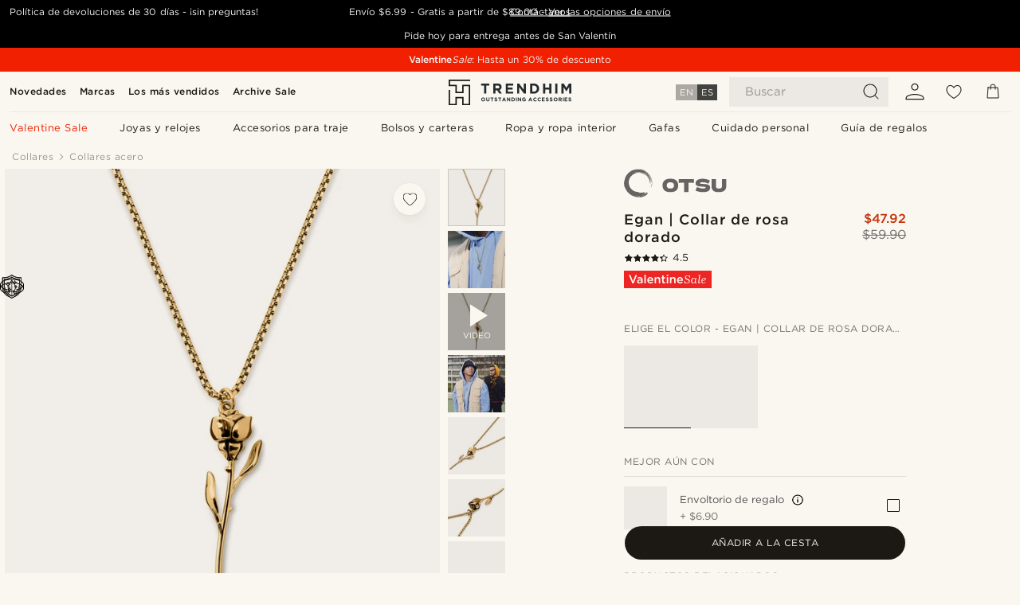

--- FILE ---
content_type: text/html; charset=utf-8
request_url: https://www.trendhim.com/es/egan-collar-de-rosa-dorado-p.html
body_size: 88482
content:
<!DOCTYPE html><html lang="es-US"><head><meta charSet="utf-8" data-next-head=""/><meta content="width=device-width, initial-scale=1" name="viewport" data-next-head=""/><link href="//app.usercentrics.eu" rel="preconnect" data-next-head=""/><title data-next-head="">Egan | Collar de rosa dorado | ¡En stock! | Otsu</title><meta content="Comprar Otsu - Egan | Collar de rosa dorado por solo $59.90. Compra en Trendhim con devoluciones de hasta 30 días. Ofrecemos una gran experiencia de compra." name="description" data-next-head=""/><meta content="index, follow" name="robots" data-next-head=""/><link href="https://www.trendhim.com/es/egan-collar-de-rosa-dorado-p.html" rel="canonical" data-next-head=""/><meta content="Comprar Otsu - Egan | Collar de rosa dorado por solo $59.90. Compra en Trendhim con devoluciones de hasta 30 días. Ofrecemos una gran experiencia de compra." property="og:description" data-next-head=""/><meta content="https://eu-images.contentstack.com/v3/assets/blt7dcd2cfbc90d45de/blt164565c36864906c/62455bf53198311670b8ee74/6-1.7e78dc053cd90a5cc623c98912c2cae2.jpg?format=pjpg&amp;auto=webp&amp;quality=75%2C90&amp;width=1200" property="og:image" data-next-head=""/><meta content="Trendhim" property="og:site_name" data-next-head=""/><meta content="Egan | Collar de rosa dorado | ¡En stock! | Otsu" property="og:title" data-next-head=""/><meta content="products" property="og:type" data-next-head=""/><meta content="https://www.trendhim.com/es/egan-collar-de-rosa-dorado-p.html" property="og:url" data-next-head=""/><link href="https://www.trendhim.pl/egan-zlocisty-naszyjnik-z-roza-p.html" hrefLang="pl-PL" rel="alternate" data-next-head=""/><link href="https://www.trendhim.pt/egan-colar-rosa-dourado-p.html" hrefLang="pt-PT" rel="alternate" data-next-head=""/><link href="https://www.trendhim.se/egan-guldfargat-roshalsband-p.html" hrefLang="sv-SE" rel="alternate" data-next-head=""/><link href="https://www.trendhim.hu/egan-arany-tonusu-rozsas-nyaklanc-p.html" hrefLang="hu-HU" rel="alternate" data-next-head=""/><link href="https://www.trendhim.co.uk/egan-gold-tone-rose-necklace-p.html" hrefLang="en-GB" rel="alternate" data-next-head=""/><link href="https://www.trendhim.ch/fr/egan-collier-la-rose-en-metal-dore-p.html" hrefLang="fr-CH" rel="alternate" data-next-head=""/><link href="https://www.trendhim.ro/egan-colier-cu-trandafir-auriu-p.html" hrefLang="ro-RO" rel="alternate" data-next-head=""/><link href="https://www.trendhim.be/fr/egan-collier-la-rose-en-metal-dore-p.html" hrefLang="fr-BE" rel="alternate" data-next-head=""/><link href="https://www.trendhim.de/egan-goldfarbene-rosenkette-p.html" hrefLang="de-DE" rel="alternate" data-next-head=""/><link href="https://www.trendhim.co.nz/egan-gold-tone-rose-necklace-p.html" hrefLang="en-NZ" rel="alternate" data-next-head=""/><link href="https://www.trendhim.at/egan-goldfarbene-rosenkette-p.html" hrefLang="de-AT" rel="alternate" data-next-head=""/><link href="https://www.trendhim.si/egan-zlata-verizica-z-vrtnico-p.html" hrefLang="sl-SI" rel="alternate" data-next-head=""/><link href="https://www.trendhim.com/egan-gold-tone-rose-box-chain-necklace-p.html" hrefLang="en-US" rel="alternate" data-next-head=""/><link href="https://www.trendhim.jp/egan-gorudotonrozunetsukuresu-p.html" hrefLang="ja-JP" rel="alternate" data-next-head=""/><link href="https://www.trendhim.hr/egan-ogrlica-s-privjeskom-ruze-u-zlatnoj-boji-p.html" hrefLang="hr-HR" rel="alternate" data-next-head=""/><link href="https://www.trendhim.no/egan-gullfarget-rose-halskjede-p.html" hrefLang="nb-NO" rel="alternate" data-next-head=""/><link href="https://www.trendhim.bg/egan-zlatisto-kolie-s-roza-p.html" hrefLang="bg-BG" rel="alternate" data-next-head=""/><link href="https://www.trendhim.fr/egan-collier-la-rose-en-metal-dore-p.html" hrefLang="fr-FR" rel="alternate" data-next-head=""/><link href="https://www.trendhim.gr/egan-25140-p.html" hrefLang="el-GR" rel="alternate" data-next-head=""/><link href="https://www.trendhim.cz/egan-nahrdelnik-ruze-ve-zlate-barve-p.html" hrefLang="cs-CZ" rel="alternate" data-next-head=""/><link href="https://www.trendhim.dk/egan-guldfarvet-rose-halskaede-p.html" hrefLang="da-DK" rel="alternate" data-next-head=""/><link href="https://www.trendhim.fi/egan-kullanvarinen-ruusukaulakoru-p.html" hrefLang="fi-FI" rel="alternate" data-next-head=""/><link href="https://www.trendhim.lt/egan-auksines-spalvos-rozes-verinys-p.html" hrefLang="lt-LT" rel="alternate" data-next-head=""/><link href="https://www.trendhim.sg/egan-gold-tone-rose-necklace-p.html" hrefLang="en-SG" rel="alternate" data-next-head=""/><link href="https://www.trendhim.nl/egan-goudkleurige-rozenketting-p.html" hrefLang="nl-NL" rel="alternate" data-next-head=""/><link href="https://www.trendhim.lv/egan-zelta-krasas-kaklarota-ar-rozes-formas-piekarinu-p.html" hrefLang="lv-LV" rel="alternate" data-next-head=""/><link href="https://www.trendhim.com.cy/egan-25140-p.html" hrefLang="el-CY" rel="alternate" data-next-head=""/><link href="https://www.trendhim.es/egan-collar-de-rosa-dorado-p.html" hrefLang="es-ES" rel="alternate" data-next-head=""/><link href="https://www.trendhim.com.au/egan-gold-tone-rose-necklace-p.html" hrefLang="en-AU" rel="alternate" data-next-head=""/><link href="https://www.trendhim.ie/egan-gold-tone-rose-necklace-p.html" hrefLang="en-IE" rel="alternate" data-next-head=""/><link href="https://www.trendhim.be/egan-goudkleurige-rozenketting-p.html" hrefLang="nl-BE" rel="alternate" data-next-head=""/><link href="https://www.trendhim.ca/fr/egan-collier-la-rose-en-metal-dore-p.html" hrefLang="fr-CA" rel="alternate" data-next-head=""/><link href="https://www.trendhim.ch/egan-goldfarbene-rosenkette-p.html" hrefLang="de-CH" rel="alternate" data-next-head=""/><link href="https://www.trendhim.it/egan-collana-a-forma-di-rosa-color-oro-p.html" hrefLang="it-IT" rel="alternate" data-next-head=""/><link href="https://www.trendhim.ee/egan-kullatooni-roosi-kaelakee-p.html" hrefLang="et-EE" rel="alternate" data-next-head=""/><link href="https://www.trendhim.kr/egan-geumsaeg-jangmi-moggeoli-p.html" hrefLang="ko-KR" rel="alternate" data-next-head=""/><link href="https://www.trendhim.com/es/egan-collar-de-rosa-dorado-p.html" hrefLang="es-US" rel="alternate" data-next-head=""/><link href="https://www.trendhim.sk/egan-nahrdelnik-s-priveskom-v-tvare-ruze-v-zlatej-farbe-p.html" hrefLang="sk-SK" rel="alternate" data-next-head=""/><link href="https://www.trendhim.ca/egan-gold-tone-rose-box-chain-necklace-p.html" hrefLang="en-CA" rel="alternate" data-next-head=""/><link href="https://connect.facebook.net" rel="preconnect"/><link href="https://eu-images.contentstack.com" rel="preconnect"/><link href="https://googleads.g.doubleclick.net" rel="preconnect"/><link href="https://www.google.com" rel="preconnect"/><link href="https://www.google.dk" rel="preconnect"/><link href="https://www.googleadservices.com" rel="preconnect"/><link href="https://player.vimeo.com" rel="preconnect"/><link href="https://api2.amplitude.com" rel="preconnect"/><link href="https://eu-images.contentstack.com/v3/assets/blt7dcd2cfbc90d45de/bltebd2e677db91977b/68cbaa3ba06b0d01e5345b8a/favicon-16x16.png" rel="icon" sizes="16x16" type="image/png"/><link href="https://eu-images.contentstack.com/v3/assets/blt7dcd2cfbc90d45de/blt2b20f0d31bd75b2d/68cbaa3ba500fb23df8a0b0f/favicon-32x32.png" rel="icon" sizes="32x32" type="image/png"/><link href="https://eu-images.contentstack.com/v3/assets/blt7dcd2cfbc90d45de/blt5bab4510fa326b7c/68cbaa3b8424f7664270b1cf/favicon-96x96.png" rel="icon" sizes="96x96" type="image/png"/><link href="https://eu-images.contentstack.com/v3/assets/blt7dcd2cfbc90d45de/blt1ea1cfa791ffca2f/68cbaa3b4b81d3fed43426d9/apple-touch-icon.png" rel="apple-touch-icon" sizes="180x180"/><link href="https://eu-images.contentstack.com/v3/assets/blt7dcd2cfbc90d45de/blt886161eca2c1dcfb/68cbaa3bb798f803c7af4ff0/web-app-manifest-192x192.png" rel="icon" sizes="192x192"/><link data-next-font="size-adjust" rel="preconnect" href="/" crossorigin="anonymous"/><link rel="preload" href="/_next/static/css/1515580fc5a5f729.css" as="style"/><link rel="preload" href="/_next/static/css/952b2eef0f2bc3c1.css" as="style"/><link rel="preload" href="/_next/static/css/6c77d029a49e6b67.css" as="style"/><link rel="preload" href="/_next/static/css/dcf6d3f9c75470f5.css" as="style"/><link rel="preload" href="/_next/static/css/a321c0c5eba1f3b8.css" as="style"/><link rel="preload" href="/_next/static/css/b6435a8bd85ad7c5.css" as="style"/><link rel="preload" href="/_next/static/css/8ec4dfbdb8a24dfc.css" as="style"/><link rel="preload" href="/_next/static/css/f614605a4ff1dfa7.css" as="style"/><link rel="preload" href="/_next/static/css/f7cf8e6d2c1c414e.css" as="style"/><link rel="preload" href="/_next/static/css/70770c1009bd493d.css" as="style"/><link rel="preload" href="/_next/static/css/2ee0ec6b86fd15c9.css" as="style"/><link rel="preload" href="/_next/static/css/0a346e02442272fa.css" as="style"/><link rel="preload" href="/_next/static/css/bb04022a07b98344.css" as="style"/><link as="font" crossorigin="anonymous" href="/static/fonts/gotham-basic/normal.woff" type="font/woff" data-next-head=""/><link as="font" crossorigin="anonymous" href="/static/fonts/gotham-basic/bold.woff" type="font/woff" data-next-head=""/><script type="text/javascript">dataLayer = [];</script><script type="text/javascript" data-next-head="">dataLayer.push({"HotjarSiteID":70023,"country":"US","currencyRates":{"DKK":6.682696,"EUR":0.895705,"USD":1},"localCurrencyKey":"USD","storeId":"36"});</script><script type="text/javascript" data-next-head="">dataLayer.push({"contentIds":"25140","pageType":"product","type":"product"});</script><script type="text/javascript" data-next-head="">
(function(w,d,s,l,i){w[l]=w[l]||[];w[l].push({'gtm.start':
new Date().getTime(),event:'gtm.js'});var f=d.getElementsByTagName(s)[0],
j=d.createElement(s),dl=l!='dataLayer'?'&l='+l:'';j.async=true;j.src=
'https://www.googletagmanager.com/gtm.js?id='+i+dl;f.parentNode.insertBefore(j,f);
})(window,document,'script','dataLayer','GTM-T9DSHJZ');
</script><script type="text/javascript" data-next-head="">
  (function() {
    function getCookie(c_name) {
      if (document.cookie.length > 0) {
        c_start = document.cookie.indexOf(c_name + "=");
        if (c_start != -1) {
          c_start = c_start + c_name.length + 1;
          c_end = document.cookie.indexOf(";", c_start);
          if (c_end == -1) c_end = document.cookie.length;
          return unescape(document.cookie.substring(c_start, c_end));
        }
      }
      return "";
    }
  
    var _user_id = '';
    var _session_id = getCookie('th_uid');
  
    var _sift = window._sift = window._sift || [];
    _sift.push(['_setAccount', '6d960fa9ea']);
    _sift.push(['_setUserId', _user_id]);
    _sift.push(['_setSessionId', _session_id]);
    _sift.push(['_trackPageview']);

    function ls() {
      var e = document.createElement('script');
      e.src = 'https://cdn.sift.com/s.js';
      document.body.appendChild(e);
    }
    if (window.attachEvent) {
      window.attachEvent('onload', ls);
    } else {
      window.addEventListener('load', ls, false);
    }
  })();
</script><svg aria-hidden="true" style="display:none" xmlns="http://www.w3.org/2000/svg"><symbol id="heart-filled" viewBox="0 0 512 473.13"><path d="M471.9 39c-24.5-25.14-59.3-39-98.1-39C321 0 280.3 23 256 66.53 231.7 23 191 0 138.2 0 99.4 0 64.6 13.86 40.1 39 14.2 65.61.5 104 .5 149.89c0 54 41.4 123.55 123 206.62a1296.29 1296.29 0 0 0 119.8 106.92l12.7 9.7 12.7-9.8a1264 1264 0 0 0 119.8-106.91c81.6-83.08 123-152.57 123-206.63 0-45.79-13.7-84.18-39.6-110.79z"></path></symbol><symbol id="heart" viewBox="0 0 512 473.13"><path d="M471.89 39c-24.45-25.14-59.3-39-98.12-39C321 0 280.26 23 256 66.49 231.74 23 191 0 138.23 0 99.41 0 64.56 13.84 40.11 39 14.2 65.62.5 104 .5 149.88c0 54 41.37 123.5 123 206.59a1269.13 1269.13 0 0 0 119.81 106.9l12.69 9.76 12.74-9.76a1269.13 1269.13 0 0 0 119.81-106.9c81.58-83.09 123-152.6 123-206.59 0-45.91-13.7-84.26-39.61-110.9zm-112.6 292.37c-41.24 42-83 77-103.29 93.48-20.34-16.46-62.05-51.44-103.29-93.48C79.25 256.49 40.42 193.73 40.42 149.88c0-69.7 37.48-113 97.81-113 37 0 64.52 15.33 81.74 45.57 12.88 22.62 15.69 46 16.07 49.74v2.46H276v-2.45c.38-3.71 3.19-27.12 16.07-49.74 17.22-30.23 44.72-45.57 81.74-45.57 60.33 0 97.81 43.29 97.81 113 0 43.85-38.83 106.61-112.29 181.49z"></path></symbol></svg><script type="text/javascript">
  if(!window.HTMLPictureElement || !('sizes' in document.createElement('img'))){
    document.createElement('picture');
    //generating the config array
    window.picturefillCFG = window.picturefillCFG || [];
    picturefillCFG.push([ "algorithm", "saveData" ]);

    var head = document.getElementsByTagName('head')[0];
    var js = document.createElement('script');
    js.src = '/static/js/picturefill.min.js';
    head.appendChild(js);
  }
</script><script type="text/javascript">
    var userAgent = window.navigator.userAgent
    var isSafari = userAgent.includes('Safari/')
    var requirePoly = userAgent.includes('Version/12') || userAgent.includes('Version/13') || userAgent.includes('Version/14')
    if(isSafari && requirePoly){
      var head = document.getElementsByTagName('head')[0];
      var js = document.createElement('script');
      js.src = '/static/js/smoothScrollFill.min.js';
      head.appendChild(js);
    }
</script><script type="text/javascript">
    var userAgent = window.navigator.userAgent
    var isSafari = userAgent.includes('Safari/')
    var requirePoly = userAgent.includes('Version/12') || userAgent.includes('Version/13') || userAgent.includes('Version/14')
    if(isSafari && requirePoly && typeof window !== 'undefined'){
      var head = document.getElementsByTagName('head')[0];
      var js = document.createElement('script');
      js.src = '/static/js/dialog-polyfill.min.js';
      head.appendChild(js);
      var css = document.createElement('link');
      css.src = '/static/styles/dialog-polyfill.css';
      css.type = 'text/css';
      css.rel = 'stylesheet';
      head.appendChild(css);
    }
</script><link rel="stylesheet" href="/_next/static/css/1515580fc5a5f729.css" data-n-g=""/><link rel="stylesheet" href="/_next/static/css/952b2eef0f2bc3c1.css" data-n-p=""/><link rel="stylesheet" href="/_next/static/css/6c77d029a49e6b67.css" data-n-p=""/><link rel="stylesheet" href="/_next/static/css/dcf6d3f9c75470f5.css" data-n-p=""/><link rel="stylesheet" href="/_next/static/css/a321c0c5eba1f3b8.css" data-n-p=""/><link rel="stylesheet" href="/_next/static/css/b6435a8bd85ad7c5.css"/><link rel="stylesheet" href="/_next/static/css/8ec4dfbdb8a24dfc.css"/><link rel="stylesheet" href="/_next/static/css/f614605a4ff1dfa7.css"/><link rel="stylesheet" href="/_next/static/css/f7cf8e6d2c1c414e.css"/><link rel="stylesheet" href="/_next/static/css/70770c1009bd493d.css"/><link rel="stylesheet" href="/_next/static/css/2ee0ec6b86fd15c9.css"/><link rel="stylesheet" href="/_next/static/css/0a346e02442272fa.css"/><link rel="stylesheet" href="/_next/static/css/bb04022a07b98344.css"/><noscript data-n-css=""></noscript><script defer="" noModule="" src="/_next/static/chunks/polyfills-42372ed130431b0a.js"></script><script defer="" src="/_next/static/chunks/1956.c6eb69de45d07904.js"></script><script defer="" src="/_next/static/chunks/8959.10a4f7c625038729.js"></script><script defer="" src="/_next/static/chunks/3898.4012b546993b07c7.js"></script><script defer="" src="/_next/static/chunks/7700.0b95b44318c05f33.js"></script><script defer="" src="/_next/static/chunks/7685.ea36fcd1a6a377f8.js"></script><script defer="" src="/_next/static/chunks/1250.c53986101375ebdb.js"></script><script defer="" src="/_next/static/chunks/819.edd08ae4daf221a0.js"></script><script src="/_next/static/chunks/webpack-e294e1b36314770a.js" defer=""></script><script src="/_next/static/chunks/framework-7c1e01c5ddfc578c.js" defer=""></script><script src="/_next/static/chunks/main-78e15da3bc713aee.js" defer=""></script><script src="/_next/static/chunks/pages/_app-c63a2b87b0bbbcd2.js" defer=""></script><script src="/_next/static/chunks/6922-2a09d48a1a84f2fb.js" defer=""></script><script src="/_next/static/chunks/4698-cfb11e7f64992645.js" defer=""></script><script src="/_next/static/chunks/6563-1c0adda892e6be0a.js" defer=""></script><script src="/_next/static/chunks/5842-00f6fc0b90f3a1a6.js" defer=""></script><script src="/_next/static/chunks/9546-c9b8de60418b53fb.js" defer=""></script><script src="/_next/static/chunks/2943-46acd43192704b11.js" defer=""></script><script src="/_next/static/chunks/5017-7ccfe8b1f6721213.js" defer=""></script><script src="/_next/static/chunks/6065-6ff9d738f882f4e8.js" defer=""></script><script src="/_next/static/chunks/1065-38fea5c01ac52a43.js" defer=""></script><script src="/_next/static/chunks/pages/products/%5B...slug%5D-ca1c775360095676.js" defer=""></script><script src="/_next/static/_Rn6QDUG5riBtc49HXLXc/_buildManifest.js" defer=""></script><script src="/_next/static/_Rn6QDUG5riBtc49HXLXc/_ssgManifest.js" defer=""></script></head><body class="preload"><noscript>
<iframe src="https://www.googletagmanager.com/ns.html?id=GTM-T9DSHJZ"
height="0" width="0" style="display:none;visibility:hidden"></iframe>
</noscript><link rel="preload" as="image" imageSrcSet="https://eu-images.contentstack.com/v3/assets/blt7dcd2cfbc90d45de/blt59296545a01439bf/trendhim-logo-with-text-v2.svg?format=pjpg&amp;auto=webp&amp;quality=75%2C90&amp;width=140, https://eu-images.contentstack.com/v3/assets/blt7dcd2cfbc90d45de/blt59296545a01439bf/trendhim-logo-with-text-v2.svg?format=pjpg&amp;auto=webp&amp;quality=75%2C90&amp;width=280 2x"/><link rel="preload" as="image" imageSrcSet="https://eu-images.contentstack.com/v3/assets/blt7dcd2cfbc90d45de/blt164565c36864906c/62455bf53198311670b8ee74/6-1.7e78dc053cd90a5cc623c98912c2cae2.jpg?format=pjpg&amp;auto=webp&amp;quality=75%2C90&amp;width=16 16w, https://eu-images.contentstack.com/v3/assets/blt7dcd2cfbc90d45de/blt164565c36864906c/62455bf53198311670b8ee74/6-1.7e78dc053cd90a5cc623c98912c2cae2.jpg?format=pjpg&amp;auto=webp&amp;quality=75%2C90&amp;width=32 32w, https://eu-images.contentstack.com/v3/assets/blt7dcd2cfbc90d45de/blt164565c36864906c/62455bf53198311670b8ee74/6-1.7e78dc053cd90a5cc623c98912c2cae2.jpg?format=pjpg&amp;auto=webp&amp;quality=75%2C90&amp;width=48 48w, https://eu-images.contentstack.com/v3/assets/blt7dcd2cfbc90d45de/blt164565c36864906c/62455bf53198311670b8ee74/6-1.7e78dc053cd90a5cc623c98912c2cae2.jpg?format=pjpg&amp;auto=webp&amp;quality=75%2C90&amp;width=64 64w, https://eu-images.contentstack.com/v3/assets/blt7dcd2cfbc90d45de/blt164565c36864906c/62455bf53198311670b8ee74/6-1.7e78dc053cd90a5cc623c98912c2cae2.jpg?format=pjpg&amp;auto=webp&amp;quality=75%2C90&amp;width=96 96w, https://eu-images.contentstack.com/v3/assets/blt7dcd2cfbc90d45de/blt164565c36864906c/62455bf53198311670b8ee74/6-1.7e78dc053cd90a5cc623c98912c2cae2.jpg?format=pjpg&amp;auto=webp&amp;quality=75%2C90&amp;width=128 128w, https://eu-images.contentstack.com/v3/assets/blt7dcd2cfbc90d45de/blt164565c36864906c/62455bf53198311670b8ee74/6-1.7e78dc053cd90a5cc623c98912c2cae2.jpg?format=pjpg&amp;auto=webp&amp;quality=75%2C90&amp;width=256 256w, https://eu-images.contentstack.com/v3/assets/blt7dcd2cfbc90d45de/blt164565c36864906c/62455bf53198311670b8ee74/6-1.7e78dc053cd90a5cc623c98912c2cae2.jpg?format=pjpg&amp;auto=webp&amp;quality=75%2C90&amp;width=384 384w, https://eu-images.contentstack.com/v3/assets/blt7dcd2cfbc90d45de/blt164565c36864906c/62455bf53198311670b8ee74/6-1.7e78dc053cd90a5cc623c98912c2cae2.jpg?format=pjpg&amp;auto=webp&amp;quality=75%2C90&amp;width=640 640w, https://eu-images.contentstack.com/v3/assets/blt7dcd2cfbc90d45de/blt164565c36864906c/62455bf53198311670b8ee74/6-1.7e78dc053cd90a5cc623c98912c2cae2.jpg?format=pjpg&amp;auto=webp&amp;quality=75%2C90&amp;width=750 750w, https://eu-images.contentstack.com/v3/assets/blt7dcd2cfbc90d45de/blt164565c36864906c/62455bf53198311670b8ee74/6-1.7e78dc053cd90a5cc623c98912c2cae2.jpg?format=pjpg&amp;auto=webp&amp;quality=75%2C90&amp;width=828 828w, https://eu-images.contentstack.com/v3/assets/blt7dcd2cfbc90d45de/blt164565c36864906c/62455bf53198311670b8ee74/6-1.7e78dc053cd90a5cc623c98912c2cae2.jpg?format=pjpg&amp;auto=webp&amp;quality=75%2C90&amp;width=1080 1080w, https://eu-images.contentstack.com/v3/assets/blt7dcd2cfbc90d45de/blt164565c36864906c/62455bf53198311670b8ee74/6-1.7e78dc053cd90a5cc623c98912c2cae2.jpg?format=pjpg&amp;auto=webp&amp;quality=75%2C90&amp;width=1200 1200w, https://eu-images.contentstack.com/v3/assets/blt7dcd2cfbc90d45de/blt164565c36864906c/62455bf53198311670b8ee74/6-1.7e78dc053cd90a5cc623c98912c2cae2.jpg?format=pjpg&amp;auto=webp&amp;quality=75%2C90&amp;width=1920 1920w, https://eu-images.contentstack.com/v3/assets/blt7dcd2cfbc90d45de/blt164565c36864906c/62455bf53198311670b8ee74/6-1.7e78dc053cd90a5cc623c98912c2cae2.jpg?format=pjpg&amp;auto=webp&amp;quality=75%2C90&amp;width=2048 2048w, https://eu-images.contentstack.com/v3/assets/blt7dcd2cfbc90d45de/blt164565c36864906c/62455bf53198311670b8ee74/6-1.7e78dc053cd90a5cc623c98912c2cae2.jpg?format=pjpg&amp;auto=webp&amp;quality=75%2C90&amp;width=3840 3840w" imageSizes="(min-width: 0px) 535px, (min-width: 900px) 445px, (min-width: 1024px) 590px, 590px"/><link rel="preload" as="image" href="https://eu-images.contentstack.com/v3/assets/blt7dcd2cfbc90d45de/bltee65fa2061e616a1/627cbc2819611a7d3010611f/Otsu.svg"/><link rel="preload" as="image" imageSrcSet="https://eu-images.contentstack.com/v3/assets/blt7dcd2cfbc90d45de/blt164565c36864906c/62455bf53198311670b8ee74/6-1.7e78dc053cd90a5cc623c98912c2cae2.jpg?format=pjpg&amp;auto=webp&amp;quality=75%2C90&amp;width=16 16w, https://eu-images.contentstack.com/v3/assets/blt7dcd2cfbc90d45de/blt164565c36864906c/62455bf53198311670b8ee74/6-1.7e78dc053cd90a5cc623c98912c2cae2.jpg?format=pjpg&amp;auto=webp&amp;quality=75%2C90&amp;width=32 32w, https://eu-images.contentstack.com/v3/assets/blt7dcd2cfbc90d45de/blt164565c36864906c/62455bf53198311670b8ee74/6-1.7e78dc053cd90a5cc623c98912c2cae2.jpg?format=pjpg&amp;auto=webp&amp;quality=75%2C90&amp;width=48 48w, https://eu-images.contentstack.com/v3/assets/blt7dcd2cfbc90d45de/blt164565c36864906c/62455bf53198311670b8ee74/6-1.7e78dc053cd90a5cc623c98912c2cae2.jpg?format=pjpg&amp;auto=webp&amp;quality=75%2C90&amp;width=64 64w, https://eu-images.contentstack.com/v3/assets/blt7dcd2cfbc90d45de/blt164565c36864906c/62455bf53198311670b8ee74/6-1.7e78dc053cd90a5cc623c98912c2cae2.jpg?format=pjpg&amp;auto=webp&amp;quality=75%2C90&amp;width=96 96w, https://eu-images.contentstack.com/v3/assets/blt7dcd2cfbc90d45de/blt164565c36864906c/62455bf53198311670b8ee74/6-1.7e78dc053cd90a5cc623c98912c2cae2.jpg?format=pjpg&amp;auto=webp&amp;quality=75%2C90&amp;width=128 128w, https://eu-images.contentstack.com/v3/assets/blt7dcd2cfbc90d45de/blt164565c36864906c/62455bf53198311670b8ee74/6-1.7e78dc053cd90a5cc623c98912c2cae2.jpg?format=pjpg&amp;auto=webp&amp;quality=75%2C90&amp;width=256 256w, https://eu-images.contentstack.com/v3/assets/blt7dcd2cfbc90d45de/blt164565c36864906c/62455bf53198311670b8ee74/6-1.7e78dc053cd90a5cc623c98912c2cae2.jpg?format=pjpg&amp;auto=webp&amp;quality=75%2C90&amp;width=384 384w, https://eu-images.contentstack.com/v3/assets/blt7dcd2cfbc90d45de/blt164565c36864906c/62455bf53198311670b8ee74/6-1.7e78dc053cd90a5cc623c98912c2cae2.jpg?format=pjpg&amp;auto=webp&amp;quality=75%2C90&amp;width=640 640w, https://eu-images.contentstack.com/v3/assets/blt7dcd2cfbc90d45de/blt164565c36864906c/62455bf53198311670b8ee74/6-1.7e78dc053cd90a5cc623c98912c2cae2.jpg?format=pjpg&amp;auto=webp&amp;quality=75%2C90&amp;width=750 750w, https://eu-images.contentstack.com/v3/assets/blt7dcd2cfbc90d45de/blt164565c36864906c/62455bf53198311670b8ee74/6-1.7e78dc053cd90a5cc623c98912c2cae2.jpg?format=pjpg&amp;auto=webp&amp;quality=75%2C90&amp;width=828 828w, https://eu-images.contentstack.com/v3/assets/blt7dcd2cfbc90d45de/blt164565c36864906c/62455bf53198311670b8ee74/6-1.7e78dc053cd90a5cc623c98912c2cae2.jpg?format=pjpg&amp;auto=webp&amp;quality=75%2C90&amp;width=1080 1080w, https://eu-images.contentstack.com/v3/assets/blt7dcd2cfbc90d45de/blt164565c36864906c/62455bf53198311670b8ee74/6-1.7e78dc053cd90a5cc623c98912c2cae2.jpg?format=pjpg&amp;auto=webp&amp;quality=75%2C90&amp;width=1200 1200w, https://eu-images.contentstack.com/v3/assets/blt7dcd2cfbc90d45de/blt164565c36864906c/62455bf53198311670b8ee74/6-1.7e78dc053cd90a5cc623c98912c2cae2.jpg?format=pjpg&amp;auto=webp&amp;quality=75%2C90&amp;width=1920 1920w, https://eu-images.contentstack.com/v3/assets/blt7dcd2cfbc90d45de/blt164565c36864906c/62455bf53198311670b8ee74/6-1.7e78dc053cd90a5cc623c98912c2cae2.jpg?format=pjpg&amp;auto=webp&amp;quality=75%2C90&amp;width=2048 2048w, https://eu-images.contentstack.com/v3/assets/blt7dcd2cfbc90d45de/blt164565c36864906c/62455bf53198311670b8ee74/6-1.7e78dc053cd90a5cc623c98912c2cae2.jpg?format=pjpg&amp;auto=webp&amp;quality=75%2C90&amp;width=3840 3840w" imageSizes="72px"/><link rel="preload" as="image" imageSrcSet="https://eu-images.contentstack.com/v3/assets/blt7dcd2cfbc90d45de/blt64dc40e83fd5374f/6256c6a49392950ca972a8e6/jwm-otes-drop-25140-michael_doroc-nathan_grant-1x1-1-25140.jpg?format=pjpg&amp;auto=webp&amp;quality=75%2C90&amp;width=16 16w, https://eu-images.contentstack.com/v3/assets/blt7dcd2cfbc90d45de/blt64dc40e83fd5374f/6256c6a49392950ca972a8e6/jwm-otes-drop-25140-michael_doroc-nathan_grant-1x1-1-25140.jpg?format=pjpg&amp;auto=webp&amp;quality=75%2C90&amp;width=32 32w, https://eu-images.contentstack.com/v3/assets/blt7dcd2cfbc90d45de/blt64dc40e83fd5374f/6256c6a49392950ca972a8e6/jwm-otes-drop-25140-michael_doroc-nathan_grant-1x1-1-25140.jpg?format=pjpg&amp;auto=webp&amp;quality=75%2C90&amp;width=48 48w, https://eu-images.contentstack.com/v3/assets/blt7dcd2cfbc90d45de/blt64dc40e83fd5374f/6256c6a49392950ca972a8e6/jwm-otes-drop-25140-michael_doroc-nathan_grant-1x1-1-25140.jpg?format=pjpg&amp;auto=webp&amp;quality=75%2C90&amp;width=64 64w, https://eu-images.contentstack.com/v3/assets/blt7dcd2cfbc90d45de/blt64dc40e83fd5374f/6256c6a49392950ca972a8e6/jwm-otes-drop-25140-michael_doroc-nathan_grant-1x1-1-25140.jpg?format=pjpg&amp;auto=webp&amp;quality=75%2C90&amp;width=96 96w, https://eu-images.contentstack.com/v3/assets/blt7dcd2cfbc90d45de/blt64dc40e83fd5374f/6256c6a49392950ca972a8e6/jwm-otes-drop-25140-michael_doroc-nathan_grant-1x1-1-25140.jpg?format=pjpg&amp;auto=webp&amp;quality=75%2C90&amp;width=128 128w, https://eu-images.contentstack.com/v3/assets/blt7dcd2cfbc90d45de/blt64dc40e83fd5374f/6256c6a49392950ca972a8e6/jwm-otes-drop-25140-michael_doroc-nathan_grant-1x1-1-25140.jpg?format=pjpg&amp;auto=webp&amp;quality=75%2C90&amp;width=256 256w, https://eu-images.contentstack.com/v3/assets/blt7dcd2cfbc90d45de/blt64dc40e83fd5374f/6256c6a49392950ca972a8e6/jwm-otes-drop-25140-michael_doroc-nathan_grant-1x1-1-25140.jpg?format=pjpg&amp;auto=webp&amp;quality=75%2C90&amp;width=384 384w, https://eu-images.contentstack.com/v3/assets/blt7dcd2cfbc90d45de/blt64dc40e83fd5374f/6256c6a49392950ca972a8e6/jwm-otes-drop-25140-michael_doroc-nathan_grant-1x1-1-25140.jpg?format=pjpg&amp;auto=webp&amp;quality=75%2C90&amp;width=640 640w, https://eu-images.contentstack.com/v3/assets/blt7dcd2cfbc90d45de/blt64dc40e83fd5374f/6256c6a49392950ca972a8e6/jwm-otes-drop-25140-michael_doroc-nathan_grant-1x1-1-25140.jpg?format=pjpg&amp;auto=webp&amp;quality=75%2C90&amp;width=750 750w, https://eu-images.contentstack.com/v3/assets/blt7dcd2cfbc90d45de/blt64dc40e83fd5374f/6256c6a49392950ca972a8e6/jwm-otes-drop-25140-michael_doroc-nathan_grant-1x1-1-25140.jpg?format=pjpg&amp;auto=webp&amp;quality=75%2C90&amp;width=828 828w, https://eu-images.contentstack.com/v3/assets/blt7dcd2cfbc90d45de/blt64dc40e83fd5374f/6256c6a49392950ca972a8e6/jwm-otes-drop-25140-michael_doroc-nathan_grant-1x1-1-25140.jpg?format=pjpg&amp;auto=webp&amp;quality=75%2C90&amp;width=1080 1080w, https://eu-images.contentstack.com/v3/assets/blt7dcd2cfbc90d45de/blt64dc40e83fd5374f/6256c6a49392950ca972a8e6/jwm-otes-drop-25140-michael_doroc-nathan_grant-1x1-1-25140.jpg?format=pjpg&amp;auto=webp&amp;quality=75%2C90&amp;width=1200 1200w, https://eu-images.contentstack.com/v3/assets/blt7dcd2cfbc90d45de/blt64dc40e83fd5374f/6256c6a49392950ca972a8e6/jwm-otes-drop-25140-michael_doroc-nathan_grant-1x1-1-25140.jpg?format=pjpg&amp;auto=webp&amp;quality=75%2C90&amp;width=1920 1920w, https://eu-images.contentstack.com/v3/assets/blt7dcd2cfbc90d45de/blt64dc40e83fd5374f/6256c6a49392950ca972a8e6/jwm-otes-drop-25140-michael_doroc-nathan_grant-1x1-1-25140.jpg?format=pjpg&amp;auto=webp&amp;quality=75%2C90&amp;width=2048 2048w, https://eu-images.contentstack.com/v3/assets/blt7dcd2cfbc90d45de/blt64dc40e83fd5374f/6256c6a49392950ca972a8e6/jwm-otes-drop-25140-michael_doroc-nathan_grant-1x1-1-25140.jpg?format=pjpg&amp;auto=webp&amp;quality=75%2C90&amp;width=3840 3840w" imageSizes="72px"/><link rel="preload" as="image" href="https://eu-images.contentstack.com/v3/assets/blt7dcd2cfbc90d45de/blt164565c36864906c/62455bf53198311670b8ee74/6-1.7e78dc053cd90a5cc623c98912c2cae2.jpg?width=78&amp;quality=60,90"/><link rel="preload" as="image" imageSrcSet="https://eu-images.contentstack.com/v3/assets/blt7dcd2cfbc90d45de/bltcd19e0d30d44b600/6256c77038676d6e9034599b/jwm-otes-drop-25140-michael_doroc-nathan_grant-1x1-2-25140.jpg?format=pjpg&amp;auto=webp&amp;quality=75%2C90&amp;width=16 16w, https://eu-images.contentstack.com/v3/assets/blt7dcd2cfbc90d45de/bltcd19e0d30d44b600/6256c77038676d6e9034599b/jwm-otes-drop-25140-michael_doroc-nathan_grant-1x1-2-25140.jpg?format=pjpg&amp;auto=webp&amp;quality=75%2C90&amp;width=32 32w, https://eu-images.contentstack.com/v3/assets/blt7dcd2cfbc90d45de/bltcd19e0d30d44b600/6256c77038676d6e9034599b/jwm-otes-drop-25140-michael_doroc-nathan_grant-1x1-2-25140.jpg?format=pjpg&amp;auto=webp&amp;quality=75%2C90&amp;width=48 48w, https://eu-images.contentstack.com/v3/assets/blt7dcd2cfbc90d45de/bltcd19e0d30d44b600/6256c77038676d6e9034599b/jwm-otes-drop-25140-michael_doroc-nathan_grant-1x1-2-25140.jpg?format=pjpg&amp;auto=webp&amp;quality=75%2C90&amp;width=64 64w, https://eu-images.contentstack.com/v3/assets/blt7dcd2cfbc90d45de/bltcd19e0d30d44b600/6256c77038676d6e9034599b/jwm-otes-drop-25140-michael_doroc-nathan_grant-1x1-2-25140.jpg?format=pjpg&amp;auto=webp&amp;quality=75%2C90&amp;width=96 96w, https://eu-images.contentstack.com/v3/assets/blt7dcd2cfbc90d45de/bltcd19e0d30d44b600/6256c77038676d6e9034599b/jwm-otes-drop-25140-michael_doroc-nathan_grant-1x1-2-25140.jpg?format=pjpg&amp;auto=webp&amp;quality=75%2C90&amp;width=128 128w, https://eu-images.contentstack.com/v3/assets/blt7dcd2cfbc90d45de/bltcd19e0d30d44b600/6256c77038676d6e9034599b/jwm-otes-drop-25140-michael_doroc-nathan_grant-1x1-2-25140.jpg?format=pjpg&amp;auto=webp&amp;quality=75%2C90&amp;width=256 256w, https://eu-images.contentstack.com/v3/assets/blt7dcd2cfbc90d45de/bltcd19e0d30d44b600/6256c77038676d6e9034599b/jwm-otes-drop-25140-michael_doroc-nathan_grant-1x1-2-25140.jpg?format=pjpg&amp;auto=webp&amp;quality=75%2C90&amp;width=384 384w, https://eu-images.contentstack.com/v3/assets/blt7dcd2cfbc90d45de/bltcd19e0d30d44b600/6256c77038676d6e9034599b/jwm-otes-drop-25140-michael_doroc-nathan_grant-1x1-2-25140.jpg?format=pjpg&amp;auto=webp&amp;quality=75%2C90&amp;width=640 640w, https://eu-images.contentstack.com/v3/assets/blt7dcd2cfbc90d45de/bltcd19e0d30d44b600/6256c77038676d6e9034599b/jwm-otes-drop-25140-michael_doroc-nathan_grant-1x1-2-25140.jpg?format=pjpg&amp;auto=webp&amp;quality=75%2C90&amp;width=750 750w, https://eu-images.contentstack.com/v3/assets/blt7dcd2cfbc90d45de/bltcd19e0d30d44b600/6256c77038676d6e9034599b/jwm-otes-drop-25140-michael_doroc-nathan_grant-1x1-2-25140.jpg?format=pjpg&amp;auto=webp&amp;quality=75%2C90&amp;width=828 828w, https://eu-images.contentstack.com/v3/assets/blt7dcd2cfbc90d45de/bltcd19e0d30d44b600/6256c77038676d6e9034599b/jwm-otes-drop-25140-michael_doroc-nathan_grant-1x1-2-25140.jpg?format=pjpg&amp;auto=webp&amp;quality=75%2C90&amp;width=1080 1080w, https://eu-images.contentstack.com/v3/assets/blt7dcd2cfbc90d45de/bltcd19e0d30d44b600/6256c77038676d6e9034599b/jwm-otes-drop-25140-michael_doroc-nathan_grant-1x1-2-25140.jpg?format=pjpg&amp;auto=webp&amp;quality=75%2C90&amp;width=1200 1200w, https://eu-images.contentstack.com/v3/assets/blt7dcd2cfbc90d45de/bltcd19e0d30d44b600/6256c77038676d6e9034599b/jwm-otes-drop-25140-michael_doroc-nathan_grant-1x1-2-25140.jpg?format=pjpg&amp;auto=webp&amp;quality=75%2C90&amp;width=1920 1920w, https://eu-images.contentstack.com/v3/assets/blt7dcd2cfbc90d45de/bltcd19e0d30d44b600/6256c77038676d6e9034599b/jwm-otes-drop-25140-michael_doroc-nathan_grant-1x1-2-25140.jpg?format=pjpg&amp;auto=webp&amp;quality=75%2C90&amp;width=2048 2048w, https://eu-images.contentstack.com/v3/assets/blt7dcd2cfbc90d45de/bltcd19e0d30d44b600/6256c77038676d6e9034599b/jwm-otes-drop-25140-michael_doroc-nathan_grant-1x1-2-25140.jpg?format=pjpg&amp;auto=webp&amp;quality=75%2C90&amp;width=3840 3840w" imageSizes="72px"/><link rel="preload" as="image" imageSrcSet="https://eu-images.contentstack.com/v3/assets/blt7dcd2cfbc90d45de/blt35e13a8c4be45b27/62455bf76d98071677e4f080/6-2.ab78f6caf3106dd308c359a87135e4b7.jpg?format=pjpg&amp;auto=webp&amp;quality=75%2C90&amp;width=16 16w, https://eu-images.contentstack.com/v3/assets/blt7dcd2cfbc90d45de/blt35e13a8c4be45b27/62455bf76d98071677e4f080/6-2.ab78f6caf3106dd308c359a87135e4b7.jpg?format=pjpg&amp;auto=webp&amp;quality=75%2C90&amp;width=32 32w, https://eu-images.contentstack.com/v3/assets/blt7dcd2cfbc90d45de/blt35e13a8c4be45b27/62455bf76d98071677e4f080/6-2.ab78f6caf3106dd308c359a87135e4b7.jpg?format=pjpg&amp;auto=webp&amp;quality=75%2C90&amp;width=48 48w, https://eu-images.contentstack.com/v3/assets/blt7dcd2cfbc90d45de/blt35e13a8c4be45b27/62455bf76d98071677e4f080/6-2.ab78f6caf3106dd308c359a87135e4b7.jpg?format=pjpg&amp;auto=webp&amp;quality=75%2C90&amp;width=64 64w, https://eu-images.contentstack.com/v3/assets/blt7dcd2cfbc90d45de/blt35e13a8c4be45b27/62455bf76d98071677e4f080/6-2.ab78f6caf3106dd308c359a87135e4b7.jpg?format=pjpg&amp;auto=webp&amp;quality=75%2C90&amp;width=96 96w, https://eu-images.contentstack.com/v3/assets/blt7dcd2cfbc90d45de/blt35e13a8c4be45b27/62455bf76d98071677e4f080/6-2.ab78f6caf3106dd308c359a87135e4b7.jpg?format=pjpg&amp;auto=webp&amp;quality=75%2C90&amp;width=128 128w, https://eu-images.contentstack.com/v3/assets/blt7dcd2cfbc90d45de/blt35e13a8c4be45b27/62455bf76d98071677e4f080/6-2.ab78f6caf3106dd308c359a87135e4b7.jpg?format=pjpg&amp;auto=webp&amp;quality=75%2C90&amp;width=256 256w, https://eu-images.contentstack.com/v3/assets/blt7dcd2cfbc90d45de/blt35e13a8c4be45b27/62455bf76d98071677e4f080/6-2.ab78f6caf3106dd308c359a87135e4b7.jpg?format=pjpg&amp;auto=webp&amp;quality=75%2C90&amp;width=384 384w, https://eu-images.contentstack.com/v3/assets/blt7dcd2cfbc90d45de/blt35e13a8c4be45b27/62455bf76d98071677e4f080/6-2.ab78f6caf3106dd308c359a87135e4b7.jpg?format=pjpg&amp;auto=webp&amp;quality=75%2C90&amp;width=640 640w, https://eu-images.contentstack.com/v3/assets/blt7dcd2cfbc90d45de/blt35e13a8c4be45b27/62455bf76d98071677e4f080/6-2.ab78f6caf3106dd308c359a87135e4b7.jpg?format=pjpg&amp;auto=webp&amp;quality=75%2C90&amp;width=750 750w, https://eu-images.contentstack.com/v3/assets/blt7dcd2cfbc90d45de/blt35e13a8c4be45b27/62455bf76d98071677e4f080/6-2.ab78f6caf3106dd308c359a87135e4b7.jpg?format=pjpg&amp;auto=webp&amp;quality=75%2C90&amp;width=828 828w, https://eu-images.contentstack.com/v3/assets/blt7dcd2cfbc90d45de/blt35e13a8c4be45b27/62455bf76d98071677e4f080/6-2.ab78f6caf3106dd308c359a87135e4b7.jpg?format=pjpg&amp;auto=webp&amp;quality=75%2C90&amp;width=1080 1080w, https://eu-images.contentstack.com/v3/assets/blt7dcd2cfbc90d45de/blt35e13a8c4be45b27/62455bf76d98071677e4f080/6-2.ab78f6caf3106dd308c359a87135e4b7.jpg?format=pjpg&amp;auto=webp&amp;quality=75%2C90&amp;width=1200 1200w, https://eu-images.contentstack.com/v3/assets/blt7dcd2cfbc90d45de/blt35e13a8c4be45b27/62455bf76d98071677e4f080/6-2.ab78f6caf3106dd308c359a87135e4b7.jpg?format=pjpg&amp;auto=webp&amp;quality=75%2C90&amp;width=1920 1920w, https://eu-images.contentstack.com/v3/assets/blt7dcd2cfbc90d45de/blt35e13a8c4be45b27/62455bf76d98071677e4f080/6-2.ab78f6caf3106dd308c359a87135e4b7.jpg?format=pjpg&amp;auto=webp&amp;quality=75%2C90&amp;width=2048 2048w, https://eu-images.contentstack.com/v3/assets/blt7dcd2cfbc90d45de/blt35e13a8c4be45b27/62455bf76d98071677e4f080/6-2.ab78f6caf3106dd308c359a87135e4b7.jpg?format=pjpg&amp;auto=webp&amp;quality=75%2C90&amp;width=3840 3840w" imageSizes="72px"/><link rel="preload" as="image" imageSrcSet="https://eu-images.contentstack.com/v3/assets/blt7dcd2cfbc90d45de/bltadf54ec09440e396/62455bfafe17cb6e44c2ab9e/6-3.5a203fa062307737242e6d80edb7eceb.jpg?format=pjpg&amp;auto=webp&amp;quality=75%2C90&amp;width=16 16w, https://eu-images.contentstack.com/v3/assets/blt7dcd2cfbc90d45de/bltadf54ec09440e396/62455bfafe17cb6e44c2ab9e/6-3.5a203fa062307737242e6d80edb7eceb.jpg?format=pjpg&amp;auto=webp&amp;quality=75%2C90&amp;width=32 32w, https://eu-images.contentstack.com/v3/assets/blt7dcd2cfbc90d45de/bltadf54ec09440e396/62455bfafe17cb6e44c2ab9e/6-3.5a203fa062307737242e6d80edb7eceb.jpg?format=pjpg&amp;auto=webp&amp;quality=75%2C90&amp;width=48 48w, https://eu-images.contentstack.com/v3/assets/blt7dcd2cfbc90d45de/bltadf54ec09440e396/62455bfafe17cb6e44c2ab9e/6-3.5a203fa062307737242e6d80edb7eceb.jpg?format=pjpg&amp;auto=webp&amp;quality=75%2C90&amp;width=64 64w, https://eu-images.contentstack.com/v3/assets/blt7dcd2cfbc90d45de/bltadf54ec09440e396/62455bfafe17cb6e44c2ab9e/6-3.5a203fa062307737242e6d80edb7eceb.jpg?format=pjpg&amp;auto=webp&amp;quality=75%2C90&amp;width=96 96w, https://eu-images.contentstack.com/v3/assets/blt7dcd2cfbc90d45de/bltadf54ec09440e396/62455bfafe17cb6e44c2ab9e/6-3.5a203fa062307737242e6d80edb7eceb.jpg?format=pjpg&amp;auto=webp&amp;quality=75%2C90&amp;width=128 128w, https://eu-images.contentstack.com/v3/assets/blt7dcd2cfbc90d45de/bltadf54ec09440e396/62455bfafe17cb6e44c2ab9e/6-3.5a203fa062307737242e6d80edb7eceb.jpg?format=pjpg&amp;auto=webp&amp;quality=75%2C90&amp;width=256 256w, https://eu-images.contentstack.com/v3/assets/blt7dcd2cfbc90d45de/bltadf54ec09440e396/62455bfafe17cb6e44c2ab9e/6-3.5a203fa062307737242e6d80edb7eceb.jpg?format=pjpg&amp;auto=webp&amp;quality=75%2C90&amp;width=384 384w, https://eu-images.contentstack.com/v3/assets/blt7dcd2cfbc90d45de/bltadf54ec09440e396/62455bfafe17cb6e44c2ab9e/6-3.5a203fa062307737242e6d80edb7eceb.jpg?format=pjpg&amp;auto=webp&amp;quality=75%2C90&amp;width=640 640w, https://eu-images.contentstack.com/v3/assets/blt7dcd2cfbc90d45de/bltadf54ec09440e396/62455bfafe17cb6e44c2ab9e/6-3.5a203fa062307737242e6d80edb7eceb.jpg?format=pjpg&amp;auto=webp&amp;quality=75%2C90&amp;width=750 750w, https://eu-images.contentstack.com/v3/assets/blt7dcd2cfbc90d45de/bltadf54ec09440e396/62455bfafe17cb6e44c2ab9e/6-3.5a203fa062307737242e6d80edb7eceb.jpg?format=pjpg&amp;auto=webp&amp;quality=75%2C90&amp;width=828 828w, https://eu-images.contentstack.com/v3/assets/blt7dcd2cfbc90d45de/bltadf54ec09440e396/62455bfafe17cb6e44c2ab9e/6-3.5a203fa062307737242e6d80edb7eceb.jpg?format=pjpg&amp;auto=webp&amp;quality=75%2C90&amp;width=1080 1080w, https://eu-images.contentstack.com/v3/assets/blt7dcd2cfbc90d45de/bltadf54ec09440e396/62455bfafe17cb6e44c2ab9e/6-3.5a203fa062307737242e6d80edb7eceb.jpg?format=pjpg&amp;auto=webp&amp;quality=75%2C90&amp;width=1200 1200w, https://eu-images.contentstack.com/v3/assets/blt7dcd2cfbc90d45de/bltadf54ec09440e396/62455bfafe17cb6e44c2ab9e/6-3.5a203fa062307737242e6d80edb7eceb.jpg?format=pjpg&amp;auto=webp&amp;quality=75%2C90&amp;width=1920 1920w, https://eu-images.contentstack.com/v3/assets/blt7dcd2cfbc90d45de/bltadf54ec09440e396/62455bfafe17cb6e44c2ab9e/6-3.5a203fa062307737242e6d80edb7eceb.jpg?format=pjpg&amp;auto=webp&amp;quality=75%2C90&amp;width=2048 2048w, https://eu-images.contentstack.com/v3/assets/blt7dcd2cfbc90d45de/bltadf54ec09440e396/62455bfafe17cb6e44c2ab9e/6-3.5a203fa062307737242e6d80edb7eceb.jpg?format=pjpg&amp;auto=webp&amp;quality=75%2C90&amp;width=3840 3840w" imageSizes="72px"/><link rel="preload" as="image" href="/static/images/valentine_b_small.svg"/><script async="" src="https://www.googletagmanager.com/gtag/js?id=AW-846621252" type="text/javascript"></script><link rel="preload" as="image" href="https://eu-images.contentstack.com/v3/assets/blt7dcd2cfbc90d45de/blt5be73d9302abd2a6/690492a3674625e76d1a54eb/primary_materials_stainless_steel.svg"/><link rel="preload" as="image" href="https://eu-images.contentstack.com/v3/assets/blt7dcd2cfbc90d45de/blt9e2d23fdb0c9c585/69049284e53b32c37a8b7836/is_resizable.svg"/><link rel="preload" as="image" href="https://eu-images.contentstack.com/v3/assets/blt7dcd2cfbc90d45de/bltb290cf52d20e74d8/690492b1e8b9597cced41661/water_resistance_shower_safe.svg"/><link rel="preload" as="image" imageSrcSet="https://eu-images.contentstack.com/v3/assets/blt7dcd2cfbc90d45de/blt59296545a01439bf/trendhim-logo-with-text-v2.svg?format=pjpg&amp;auto=webp&amp;quality=75%2C90&amp;width=180, https://eu-images.contentstack.com/v3/assets/blt7dcd2cfbc90d45de/blt59296545a01439bf/trendhim-logo-with-text-v2.svg?format=pjpg&amp;auto=webp&amp;quality=75%2C90&amp;width=360 2x"/><link rel="preload" as="image" href="https://eu-images.contentstack.com/v3/assets/blt7dcd2cfbc90d45de/blt59296545a01439bf/trendhim-logo-with-text-v2.svg"/><link rel="preload" as="image" href="https://eu-images.contentstack.com/v3/assets/blt7dcd2cfbc90d45de/bltda30e99946ea877c/668660fa7ce3eb295a0cf4f2/icon_visa.svg"/><link rel="preload" as="image" href="https://eu-images.contentstack.com/v3/assets/blt7dcd2cfbc90d45de/bltd5daf813e18b8a06/668660fa6b429c947c8ac929/icon_mc.svg"/><link rel="preload" as="image" href="https://eu-images.contentstack.com/v3/assets/blt7dcd2cfbc90d45de/blt175a92157384c57e/668661b9ca9a0420081bea43/icon_amex.svg"/><link rel="preload" as="image" href="https://eu-images.contentstack.com/v3/assets/blt7dcd2cfbc90d45de/blte16da7412a661bc7/668660fa180fc3856a7a96d3/icon_discover.svg"/><link rel="preload" as="image" href="https://eu-images.contentstack.com/v3/assets/blt7dcd2cfbc90d45de/blt2d440ad9e287d222/668660faa06ddc5a93f56ceb/icon_maestro.svg"/><link rel="preload" as="image" href="https://eu-images.contentstack.com/v3/assets/blt7dcd2cfbc90d45de/bltbde95eed45dbd577/668660fa0e57714e440619aa/icon_applepay.svg"/><link rel="preload" as="image" href="https://eu-images.contentstack.com/v3/assets/blt7dcd2cfbc90d45de/blt9f2680e2b6d8b065/668660fa732a202ec0d7ff96/icon_paypal.svg"/><div id="__next"><script type="text/javascript">
function gtag(){dataLayer.push(arguments);}
gtag('consent', 'default', {
  ad_storage: 'denied',
  ad_user_data: 'denied',
  ad_personalization: 'denied',
  analytics_storage: 'denied',
  wait_for_update: 2000
});
gtag('js', new Date());
gtag('config', 'AW-846621252');
window.thGA4ID = 'G-YCJ3B11M83';
if (window.thGA4ID) {
  gtag('config', 'G-YCJ3B11M83');
}
</script><div class="NativeModal_dialogWrapper__L7ZXQ NativeModal_withBackdrop__I_sbc"><dialog class="ClubModal_clubModal__bNPgL NativeModal_modal__MXhsA fixed modal NativeModal_right__c0vkI NativeModal_cofDesignV1__hvl9x"></dialog></div><div class="header_shadow__cjQIv"></div><div class="header_header__SG9pE"><div><header class="header" style="display:flex;flex-direction:column;z-index:2;position:relative"><div class="MainHeader_mainHeaderWrapper__UJgDJ"><div class="MainHeader_mainHeader__4tNjM MainHeader_topNavV2__1WmvJ"><nav class="Menu_topmenu__hxMqd MainHeader_topmenu__8X4_c"><ul><li><a data-mp-link="true" class="anchor" href="https://www.trendhim.com/es/new-arrivals">Novedades</a></li><li><a data-mp-link="true" class="anchor" href="https://www.trendhim.com/es/brands">Marcas</a></li><li><a data-mp-link="true" class="anchor" href="https://www.trendhim.com/es/bestsellers">Los más vendidos</a></li><li><a data-mp-link="true" class="anchor" href="https://www.trendhim.com/es/archive-sale/c361">Archive Sale</a></li></ul></nav><div class="MainHeader_logo__JmC0U"><a data-mp-link="true" class="logo" href="https://www.trendhim.com/es/"><img alt="Trendhim" src="https://eu-images.contentstack.com/v3/assets/blt7dcd2cfbc90d45de/blt59296545a01439bf/trendhim-logo-with-text-v2.svg?format=pjpg&amp;auto=webp&amp;quality=75%2C90&amp;width=280" srcSet="https://eu-images.contentstack.com/v3/assets/blt7dcd2cfbc90d45de/blt59296545a01439bf/trendhim-logo-with-text-v2.svg?format=pjpg&amp;auto=webp&amp;quality=75%2C90&amp;width=140, https://eu-images.contentstack.com/v3/assets/blt7dcd2cfbc90d45de/blt59296545a01439bf/trendhim-logo-with-text-v2.svg?format=pjpg&amp;auto=webp&amp;quality=75%2C90&amp;width=280 2x"/></a></div><div class="MainHeader_language__h_rI3"><div class="LanguageToggle_languageToggle__caBSP"><div class="LanguageToggle_buttonsWrap__lEYXJ"><a aria-label="Idioma" class="" href="/egan-gold-tone-rose-box-chain-necklace-p.html">EN</a><a aria-label="Idioma" class="LanguageToggle_isActive__Kfc3c" href="/es/egan-collar-de-rosa-dorado-p.html">ES</a></div></div></div><div class="MainHeader_search__K6bk7"><button aria-label="Buscar" class="MainHeader_mobileSearch__Cb1dO" type="button"><span>Buscar</span><svg width="24" height="24" viewBox="0 0 24 24" fill="#1C1915"><path fill-rule="evenodd" clip-rule="evenodd" d="M11 2.5a8.5 8.5 0 1 0 5.646 14.854L21 21.707l.707-.707-4.353-4.354A8.5 8.5 0 0 0 11 2.5ZM3.5 11a7.5 7.5 0 1 1 15 0 7.5 7.5 0 0 1-15 0Z"></path></svg></button><div class="NativeModal_dialogWrapper__L7ZXQ NativeModal_withBackdrop__I_sbc"><dialog class="MainHeader_searchDialog___HIeU NativeModal_modal__MXhsA fixed modal NativeModal_right__c0vkI NativeModal_cofDesignV1__hvl9x"></dialog></div></div><a data-mp-link="true" class="MainHeader_profile__LXu1b" href="https://www.trendhim.com/es/account/overview"><svg width="20" height="18" viewBox="0 0 20 18" fill="none"><path d="M10 7.903c-1.053 0-1.954-.362-2.704-1.087-.75-.725-1.124-1.596-1.124-2.614 0-1.018.375-1.89 1.124-2.615C8.046.862 8.947.5 10 .5c1.053 0 1.954.362 2.704 1.087.75.725 1.124 1.597 1.124 2.615 0 1.018-.374 1.889-1.124 2.614-.75.725-1.651 1.087-2.704 1.087ZM.5 17.5v-1.782c0-.503.16-.977.479-1.423a3.21 3.21 0 0 1 1.293-1.045c1.3-.594 2.594-1.04 3.882-1.337A17.07 17.07 0 0 1 10 11.468c1.276 0 2.558.148 3.846.445 1.288.297 2.582.743 3.882 1.337.543.251.974.6 1.293 1.045.32.446.479.92.479 1.423V17.5H.5Zm.993-.96h17.015v-.822c0-.32-.113-.623-.337-.909-.225-.285-.538-.53-.94-.736a18.29 18.29 0 0 0-3.533-1.217 16.187 16.187 0 0 0-7.396 0c-1.221.286-2.399.691-3.533 1.217-.402.205-.715.45-.94.736-.224.286-.336.589-.336.909v.822ZM10 6.944c.78 0 1.447-.269 2.003-.806.555-.537.833-1.182.833-1.936s-.278-1.4-.833-1.937A2.778 2.778 0 0 0 10 1.46c-.78 0-1.447.268-2.003.805-.555.537-.833 1.183-.833 1.937s.278 1.4.833 1.936A2.778 2.778 0 0 0 10 6.944Z" fill="#1C1915"></path></svg></a><div class="MainHeader_wish__5zLJ6"><a data-mp-link="true" aria-label="Mis favoritos" class="icon" href="https://www.trendhim.com/es/account/wishlist"><svg width="24" height="24" viewBox="0 0 24 24" fill="none"><path fill-rule="evenodd" clip-rule="evenodd" d="M4.527 6.431C3.855 7.308 3.5 8.511 3.5 9.767c0 1.303.512 2.596 1.323 3.822.81 1.225 1.9 2.354 3.006 3.32A29.001 29.001 0 0 0 12 19.923a24.537 24.537 0 0 0 1.13-.71c.832-.55 1.938-1.34 3.041-2.304 1.105-.966 2.195-2.095 3.006-3.32.811-1.226 1.323-2.519 1.323-3.822 0-1.256-.352-2.46-1.022-3.336C18.818 5.568 17.838 5 16.5 5c-1.352 0-2.367.561-3.055 1.134a5.549 5.549 0 0 0-.962 1.041 2.551 2.551 0 0 0-.055.083l-.426.71-.43-.708v-.002l-.01-.015a4.424 4.424 0 0 0-.235-.32 5.607 5.607 0 0 0-.776-.789C9.86 5.561 8.845 5 7.5 5c-1.331 0-2.312.568-2.973 1.431ZM12 20.5l-.243.437-.002-.001-.006-.003-.02-.012a11.262 11.262 0 0 1-.373-.218 30.013 30.013 0 0 1-4.185-3.04c-1.145-1-2.305-2.196-3.182-3.522C3.113 12.817 2.5 11.333 2.5 9.767c0-1.429.401-2.859 1.233-3.944C4.575 4.724 5.843 4 7.5 4c1.642 0 2.877.69 3.69 1.366.34.283.61.566.809.8.198-.234.466-.517.806-.8C13.617 4.689 14.852 4 16.5 4c1.662 0 2.932.724 3.772 1.823.83 1.086 1.228 2.516 1.228 3.944 0 1.566-.613 3.05-1.49 4.374-.876 1.326-2.036 2.521-3.181 3.521a30.015 30.015 0 0 1-4.557 3.259l-.016.009c-.002 0-.004.002-.005.003l-.006.003-.002.001L12 20.5Zm0 0 .243.437-.243.135-.243-.135L12 20.5Z" fill="#1C1915"></path></svg></a></div><div class="MainHeader_cart__sNQGl"><button aria-label="Cesta" class="MainHeader_icon__26yFA" type="button"><svg width="24" height="24" viewBox="0 0 24 24" fill="none"><path d="M9 9V6a3 3 0 1 1 6 0v3M6 7h12l1 13H5L6 7Z" stroke="#1C1915" stroke-linecap="square"></path></svg></button></div><div class="MainHeader_line__hcbk_"></div><div class="MainHeader_menu__Wmha_"><nav><div class="Menu_menu__AmlLk Menu_topNavV2__NlniT"><button aria-label="Menú" class="Menu_burgerButton__7KSsf Menu_withClub___t7uz" type="button"><svg width="24" height="24" viewBox="0 0 24 24" fill="none"><path d="M2.5 5.5h19v1h-19v-1ZM21.5 17.5h-19v1h19v-1ZM21.5 11.5h-19v1h19v-1Z" fill="#1C1915"></path></svg></button><div class="Menu_mainMenu__1wNMp modal"><button class="Menu_close__M74wJ" type="button"> <svg viewBox="0 0 307.2 307.2"><path d="M307.2 24.136 283.064 0 153.6 129.469 24.136 0 0 24.136 129.464 153.6 0 283.064 24.136 307.2 153.6 177.736 283.064 307.2l24.136-24.136L177.736 153.6z"></path></svg></button><nav class="Menu_topmenu__hxMqd Menu_topmenu__hxMqd"><ul><li><a data-mp-link="true" class="anchor" href="https://www.trendhim.com/es/new-arrivals">Novedades</a></li><li><a data-mp-link="true" class="anchor" href="https://www.trendhim.com/es/brands">Marcas</a></li><li><a data-mp-link="true" class="anchor" href="https://www.trendhim.com/es/bestsellers">Los más vendidos</a></li><li><a data-mp-link="true" class="anchor" href="https://www.trendhim.com/es/archive-sale/c361">Archive Sale</a></li></ul></nav><div class="Menu_language__At5v5"><p>Idioma</p><div class="LanguageToggle_languageToggle__caBSP"><div class="LanguageToggle_buttonsWrap__lEYXJ"><a aria-label="Idioma" class="" href="/egan-gold-tone-rose-box-chain-necklace-p.html">EN</a><a aria-label="Idioma" class="LanguageToggle_isActive__Kfc3c" href="/es/egan-collar-de-rosa-dorado-p.html">ES</a></div></div></div><a data-mp-link="true" class="Menu_menuItem__aag1D Menu_rootItem__HlRfP anchor" href="https://www.trendhim.com/es/lp/2366/valentine-sale" style="--text-color-desktop:#f12000;--text-color-mobile:#f12000"><p>Valentine Sale</p><svg viewBox="0 0 478.448 478.448"><path d="m131.659 0-31.165 32.035 213.31 207.197-213.31 207.141 31.156 32.075 246.304-239.216z"></path></svg></a><a data-mp-link="true" class="Menu_menuItem__aag1D Menu_rootItem__HlRfP anchor" href="https://www.trendhim.com/es/lp/2258/joyas"><p>Joyas y relojes</p><svg viewBox="0 0 478.448 478.448"><path d="m131.659 0-31.165 32.035 213.31 207.197-213.31 207.141 31.156 32.075 246.304-239.216z"></path></svg></a><a data-mp-link="true" class="Menu_menuItem__aag1D Menu_rootItem__HlRfP anchor" href="https://www.trendhim.com/es/lp/2259/accesorios-para-traje"><p>Accesorios para traje</p><svg viewBox="0 0 478.448 478.448"><path d="m131.659 0-31.165 32.035 213.31 207.197-213.31 207.141 31.156 32.075 246.304-239.216z"></path></svg></a><a data-mp-link="true" class="Menu_menuItem__aag1D Menu_rootItem__HlRfP anchor" href="https://www.trendhim.com/es/lp/2260/bolsos-y-carteras"><p>Bolsos y carteras</p><svg viewBox="0 0 478.448 478.448"><path d="m131.659 0-31.165 32.035 213.31 207.197-213.31 207.141 31.156 32.075 246.304-239.216z"></path></svg></a><a data-mp-link="true" class="Menu_menuItem__aag1D Menu_rootItem__HlRfP anchor" href="https://www.trendhim.com/es/lp/2261/ropa-y-ropa-interior"><p>Ropa y ropa interior</p><svg viewBox="0 0 478.448 478.448"><path d="m131.659 0-31.165 32.035 213.31 207.197-213.31 207.141 31.156 32.075 246.304-239.216z"></path></svg></a><a data-mp-link="true" class="Menu_menuItem__aag1D Menu_rootItem__HlRfP anchor" href="https://www.trendhim.com/es/lp/2262/gafas"><p>Gafas</p><svg viewBox="0 0 478.448 478.448"><path d="m131.659 0-31.165 32.035 213.31 207.197-213.31 207.141 31.156 32.075 246.304-239.216z"></path></svg></a><a data-mp-link="true" class="Menu_menuItem__aag1D Menu_rootItem__HlRfP anchor" href="https://www.trendhim.com/es/lp/2263/cuidado-personal"><p>Cuidado personal</p><svg viewBox="0 0 478.448 478.448"><path d="m131.659 0-31.165 32.035 213.31 207.197-213.31 207.141 31.156 32.075 246.304-239.216z"></path></svg></a><a data-mp-link="true" class="Menu_menuItem__aag1D Menu_rootItem__HlRfP anchor" href="https://www.trendhim.com/es/lp/2264/gift-guide"><p>Guía de regalos</p><svg viewBox="0 0 478.448 478.448"><path d="m131.659 0-31.165 32.035 213.31 207.197-213.31 207.141 31.156 32.075 246.304-239.216z"></path></svg></a><div class="Menu_footer__mA1Ga"><div class="ClubSignUpBanner_clubSignUpBanner__Sk4AP Menu_inMobileMenuFooter__5LTAS"><span class="ClubSignUpBanner_text__LpJJP"><svg width="122" height="15" viewBox="0 0 122 15" fill="#FAF6F0"><path d="M4.716 14V3.452H.72V1.4h10.224v2.052H6.948V14H4.716Zm7.023 0V4.496h2.178v2.142c.594-1.422 1.692-2.394 3.366-2.322V6.62h-.126c-1.908 0-3.24 1.242-3.24 3.762V14H11.74Zm11.475.216c-2.754 0-4.878-1.998-4.878-4.968 0-2.718 1.926-4.95 4.644-4.95 3.024 0 4.554 2.376 4.554 5.112 0 .144-.018.504-.036.612h-6.984c.234 1.548 1.332 2.412 2.736 2.412 1.062 0 1.818-.396 2.574-1.134l1.278 1.134c-.9 1.08-2.142 1.782-3.888 1.782Zm-2.718-5.634h4.878c-.144-1.404-.972-2.502-2.412-2.502-1.332 0-2.268 1.026-2.466 2.502ZM29.722 14V4.496h2.177v1.476c.612-.9 1.495-1.674 2.97-1.674 2.142 0 3.385 1.44 3.385 3.654V14h-2.178V8.6c0-1.476-.739-2.322-2.035-2.322-1.26 0-2.141.882-2.141 2.358V14h-2.178Zm15.086.198c-2.232 0-4.41-1.782-4.41-4.968 0-3.15 2.142-4.932 4.41-4.932 1.566 0 2.556.792 3.24 1.674V.86h2.178V14h-2.178v-1.584c-.702.99-1.692 1.782-3.24 1.782Zm.522-1.89c1.458 0 2.754-1.224 2.754-3.078 0-1.836-1.296-3.042-2.754-3.042-1.494 0-2.736 1.152-2.736 3.078 0 1.836 1.26 3.042 2.736 3.042ZM52.942 14V.86h2.178v5.112c.612-.9 1.494-1.674 2.97-1.674 2.142 0 3.384 1.44 3.384 3.654V14h-2.178V8.6c0-1.476-.738-2.322-2.034-2.322-1.26 0-2.142.882-2.142 2.358V14h-2.178ZM64.14 3.038V.968h2.34v2.07h-2.34ZM64.23 14V4.496h2.178V14H64.23Zm5.025 0V4.496h2.178v1.44c.612-.846 1.44-1.638 2.898-1.638 1.368 0 2.322.666 2.826 1.674.774-1.008 1.782-1.674 3.222-1.674 2.07 0 3.33 1.314 3.33 3.636V14H81.53V8.6c0-1.512-.702-2.322-1.926-2.322-1.188 0-2.034.828-2.034 2.358V14h-2.178V8.582c0-1.476-.72-2.304-1.926-2.304s-2.034.9-2.034 2.376V14h-2.178Zm22.251-.63c.78 0 1.536-.18 2.268-.54.732-.372 1.494-.978 2.286-1.818l.54.414c-.78.912-1.596 1.602-2.448 2.07-.84.456-1.86.684-3.06.684h-.018c-.984 0-1.848-.228-2.592-.684-.744-.468-1.326-1.116-1.746-1.944-.408-.828-.612-1.776-.612-2.844 0-1.032.186-1.974.558-2.826a6.633 6.633 0 0 1 1.53-2.196 7.012 7.012 0 0 1 2.232-1.422 7.106 7.106 0 0 1 2.664-.504c.576 0 1.092.072 1.548.216a4.87 4.87 0 0 1 1.368.684l.486-.72h.63a18 18 0 0 0-.054 1.782c.024.564.06 1.128.108 1.692l-.63.18c-.132-.66-.336-1.194-.612-1.602-.264-.408-.57-.72-.918-.936a2.841 2.841 0 0 0-1.062-.45 4.754 4.754 0 0 0-1.044-.126c-.768 0-1.464.15-2.088.45a4.67 4.67 0 0 0-1.62 1.296c-.444.552-.786 1.212-1.026 1.98s-.36 1.614-.36 2.538c0 .936.132 1.752.396 2.448.264.684.666 1.218 1.206 1.602.552.384 1.242.576 2.07.576Zm10.359-1.26.558.306c-.3.648-.624 1.104-.972 1.368a1.788 1.788 0 0 1-1.134.396c-.492 0-.87-.168-1.134-.504-.264-.348-.342-.906-.234-1.674l1.476-10.422-.09-.09h-1.332l.09-.63c.468 0 .912-.006 1.332-.018.432-.012.888-.036 1.368-.072l.09.09-1.602 11.394c-.048.372-.036.654.036.846.072.18.192.27.36.27.204 0 .402-.114.594-.342.204-.24.402-.546.594-.918Zm10.112 0 .558.306c-.3.648-.624 1.104-.972 1.368a1.788 1.788 0 0 1-1.134.396c-.408 0-.744-.12-1.008-.36-.252-.24-.384-.624-.396-1.152-.24.408-.576.762-1.008 1.062-.432.3-.966.45-1.602.45-.756 0-1.32-.234-1.692-.702-.36-.468-.486-1.086-.378-1.854l.702-5.184-.09-.09h-1.332l.09-.63c.468 0 .912-.006 1.332-.018.432-.012.888-.036 1.368-.072l.09.09-.81 5.94c-.036.276-.03.546.018.81.06.264.18.48.36.648.18.168.426.252.738.252.624 0 1.164-.312 1.62-.936.468-.636.78-1.488.936-2.556l.504-3.438-.09-.09h-1.332l.09-.63c.468 0 .912-.006 1.332-.018.432-.012.888-.036 1.368-.072l.09.09-.936 6.534c-.048.372-.036.654.036.846.072.18.192.27.36.27.204 0 .402-.114.594-.342.204-.24.402-.546.594-.918Zm1.81 1.89 1.746-12.42-.09-.09h-1.332l.09-.63c.468 0 .912-.006 1.332-.018.432-.012.888-.036 1.368-.072l.09.09-.846 6.048a3.126 3.126 0 0 1 1.098-.99c.456-.252.96-.378 1.512-.378.588 0 1.098.144 1.53.432.432.276.768.684 1.008 1.224.252.528.378 1.176.378 1.944 0 .732-.108 1.41-.324 2.034a5.09 5.09 0 0 1-.9 1.602 4.222 4.222 0 0 1-1.278 1.044c-.468.24-.966.36-1.494.36-.324 0-.648-.06-.972-.18a2.213 2.213 0 0 1-.846-.54c-.252-.264-.45-.618-.594-1.062L114.417 14h-.63Zm1.8-3.348c0 .924.18 1.608.54 2.052.36.444.816.666 1.368.666.576 0 1.062-.204 1.458-.612.396-.42.69-.96.882-1.62.204-.66.306-1.356.306-2.088 0-.9-.15-1.572-.45-2.016-.288-.456-.714-.684-1.278-.684-.564 0-1.062.21-1.494.63-.42.408-.75.942-.99 1.602a6.192 6.192 0 0 0-.342 2.07Z" fill="inherit"></path></svg><p>Obtén un  <strong> 15% de cashback, envío </strong>  gratis* y ofertas  <strong> exclusivas </strong>  | Es  <strong> gratis </strong></p></span><div class="ClubSignUpBanner_buttons__1tkd5"><button class="ClubSignUpBanner_join__s8ZE_" type="button">UNIRSE</button><button class="ClubSignUpBanner_login__qIXpX" type="button">INICIAR SESIÓN</button></div></div><a data-mp-link="true" class="Menu_link__5jJcw" href="https://www.trendhim.com/es/account/benefits">TrendhimClub</a><a data-mp-link="true" class="Menu_link__5jJcw" href="https://www.trendhim.com/es/articles">Artículos</a><a data-mp-link="true" class="Menu_link__5jJcw" href="https://www.trendhim.com/es/collections">Colecciones</a><a data-mp-link="true" class="Menu_link__5jJcw" href="https://www.trendhim.com/es/lp/2264/gift-guide">Guía de regalos</a><a data-mp-link="true" class="Menu_link__5jJcw" href="https://www.trendhim.com/es/returns">Crea tu devolucion o cambio</a><button class="Menu_action__fCI8w" type="button">Contáctanos</button><a data-mp-link="true" class="Menu_link__5jJcw" href="https://www.trendhim.com/es/lp/2205/preguntas-frecuentes">Preguntas frecuentes</a></div></div><div class="Menu_subMenu__0E3CY modal Menu_subMenuClub__AJ7iU"><div class="Menu_subMenuGrid__P6UVo"><button class="Menu_close__M74wJ" type="button"> <svg viewBox="0 0 307.2 307.2"><path d="M307.2 24.136 283.064 0 153.6 129.469 24.136 0 0 24.136 129.464 153.6 0 283.064 24.136 307.2 153.6 177.736 283.064 307.2l24.136-24.136L177.736 153.6z"></path></svg></button><div class="Menu_subHeader__RPWEN"><button class="Menu_back__B5_rI" type="button"><svg width="1706.667" height="1706.667" viewBox="0 0 1280 1280"><path d="M597.5 319.8c-180.9 175.8-329 319.9-329 320.2 0 1 657.7 639.5 658.9 639.8.7.1 14-12.9 29.6-29 15.7-16.1 34.5-35.4 41.8-42.9l13.3-13.7-285-276.8C570.3 765.2 442 640.3 442 640c0-.3 128.3-125.1 285-277.4l285.1-276.9-12.3-12.6c-6.8-6.9-25.6-26.2-41.7-42.9C941.9 13.6 928.2 0 927.6.1 927 .1 778.5 144 597.5 319.8z"></path></svg><p class="Menu_prevTitle__78RwV">Menu</p></button></div><a data-mp-link="true" class="Menu_viewAll__PzfYO Menu_menuItem__aag1D Menu_hide__Q_L6z anchor" href="https://www.trendhim.com/es/lp/2366/valentine-sale" style="--text-color-desktop:#f12000;--text-color-mobile:#f12000"><p>Valentine Sale</p><svg viewBox="0 0 478.448 478.448"><path d="m131.659 0-31.165 32.035 213.31 207.197-213.31 207.141 31.156 32.075 246.304-239.216z"></path></svg></a><a data-mp-link="true" class="Menu_viewAll__PzfYO Menu_menuItem__aag1D Menu_hide__Q_L6z anchor" href="https://www.trendhim.com/es/lp/2258/joyas"><p>Joyas y relojes</p><svg viewBox="0 0 478.448 478.448"><path d="m131.659 0-31.165 32.035 213.31 207.197-213.31 207.141 31.156 32.075 246.304-239.216z"></path></svg></a><div class="Menu_hide__Q_L6z"><a data-mp-link="true" class="Menu_menuItem__aag1D anchor" href="https://www.trendhim.com/es/pulseras/c7"><p>Pulseras</p><svg viewBox="0 0 478.448 478.448"><path d="m131.659 0-31.165 32.035 213.31 207.197-213.31 207.141 31.156 32.075 246.304-239.216z"></path></svg></a><span><div class="Menu_hide__Q_L6z"><a data-mp-link="true" class="Menu_menuItem__aag1D anchor" href="https://www.trendhim.com/es/filters/pulseras-de-oro-para-hombre"><p>Pulseras de oro</p><svg viewBox="0 0 478.448 478.448"><path d="m131.659 0-31.165 32.035 213.31 207.197-213.31 207.141 31.156 32.075 246.304-239.216z"></path></svg></a></div><div class="Menu_hide__Q_L6z"><a data-mp-link="true" class="Menu_menuItem__aag1D anchor" href="https://www.trendhim.com/es/filters/pulseras-de-plata-para-hombre"><p>Pulseras de plata</p><svg viewBox="0 0 478.448 478.448"><path d="m131.659 0-31.165 32.035 213.31 207.197-213.31 207.141 31.156 32.075 246.304-239.216z"></path></svg></a></div><div class="Menu_hide__Q_L6z"><a data-mp-link="true" class="Menu_menuItem__aag1D anchor" href="https://www.trendhim.com/es/pulseras/pulseras-en-cuero/c16"><p>Pulseras de cuero</p><svg viewBox="0 0 478.448 478.448"><path d="m131.659 0-31.165 32.035 213.31 207.197-213.31 207.141 31.156 32.075 246.304-239.216z"></path></svg></a></div><div class="Menu_hide__Q_L6z"><a data-mp-link="true" class="Menu_menuItem__aag1D anchor" href="https://www.trendhim.com/es/pulseras/pulseras-de-cuentas/c18"><p>Pulseras de perlas</p><svg viewBox="0 0 478.448 478.448"><path d="m131.659 0-31.165 32.035 213.31 207.197-213.31 207.141 31.156 32.075 246.304-239.216z"></path></svg></a></div><div class="Menu_hide__Q_L6z"><a data-mp-link="true" class="Menu_menuItem__aag1D anchor" href="https://www.trendhim.com/es/pulseras/pulseras-de-acero/c17"><p>Pulseras de acero</p><svg viewBox="0 0 478.448 478.448"><path d="m131.659 0-31.165 32.035 213.31 207.197-213.31 207.141 31.156 32.075 246.304-239.216z"></path></svg></a></div><div class="Menu_hide__Q_L6z"><a data-mp-link="true" class="Menu_menuItem__aag1D anchor" href="https://www.trendhim.com/es/pulseras/brazaletes/c237"><p>Brazaletes</p><svg viewBox="0 0 478.448 478.448"><path d="m131.659 0-31.165 32.035 213.31 207.197-213.31 207.141 31.156 32.075 246.304-239.216z"></path></svg></a></div><div class="Menu_hide__Q_L6z"><a data-mp-link="true" class="Menu_menuItem__aag1D anchor" href="https://www.trendhim.com/es/pulseras/pulseras-de-cuerda/c360"><p>Pulseras de cuerda</p><svg viewBox="0 0 478.448 478.448"><path d="m131.659 0-31.165 32.035 213.31 207.197-213.31 207.141 31.156 32.075 246.304-239.216z"></path></svg></a></div><div class="Menu_hide__Q_L6z"><a data-mp-link="true" class="Menu_menuItem__aag1D anchor" href="https://www.trendhim.com/es/pulseras/pulseras-de-ancla/c222"><p>Pulseras de ancla</p><svg viewBox="0 0 478.448 478.448"><path d="m131.659 0-31.165 32.035 213.31 207.197-213.31 207.141 31.156 32.075 246.304-239.216z"></path></svg></a></div><div class="Menu_hide__Q_L6z"></div><div class="Menu_hide__Q_L6z"><a data-mp-link="true" class="Menu_menuItem__aag1D anchor" href="https://www.trendhim.com/es/pulseras/pulseras-rigidas/c297"><p>Pulseras rígidas</p><svg viewBox="0 0 478.448 478.448"><path d="m131.659 0-31.165 32.035 213.31 207.197-213.31 207.141 31.156 32.075 246.304-239.216z"></path></svg></a></div><div class="Menu_hide__Q_L6z"><a data-mp-link="true" class="Menu_menuItem__aag1D anchor" href="https://www.trendhim.com/es/pulseras/pulseras-de-cadena/c298"><p>Pulseras de cadena</p><svg viewBox="0 0 478.448 478.448"><path d="m131.659 0-31.165 32.035 213.31 207.197-213.31 207.141 31.156 32.075 246.304-239.216z"></path></svg></a></div><div class="Menu_hide__Q_L6z"></div><div class="Menu_hide__Q_L6z"></div><div class="Menu_hide__Q_L6z"></div><div class="Menu_hide__Q_L6z"></div><div class="Menu_hide__Q_L6z"></div><div class="Menu_hide__Q_L6z"></div></span></div><div class="Menu_hide__Q_L6z"><a data-mp-link="true" class="Menu_menuItem__aag1D anchor" href="https://www.trendhim.com/es/collares/c6"><p>Collares</p><svg viewBox="0 0 478.448 478.448"><path d="m131.659 0-31.165 32.035 213.31 207.197-213.31 207.141 31.156 32.075 246.304-239.216z"></path></svg></a><span><div class="Menu_hide__Q_L6z"><a data-mp-link="true" class="Menu_menuItem__aag1D anchor" href="https://www.trendhim.com/es/filters/collares-dorados-para-hombre"><p>Collares de oro</p><svg viewBox="0 0 478.448 478.448"><path d="m131.659 0-31.165 32.035 213.31 207.197-213.31 207.141 31.156 32.075 246.304-239.216z"></path></svg></a></div><div class="Menu_hide__Q_L6z"><a data-mp-link="true" class="Menu_menuItem__aag1D anchor" href="https://www.trendhim.com/es/filters/collares-de-plata-para-hombre"><p>Collares de plata</p><svg viewBox="0 0 478.448 478.448"><path d="m131.659 0-31.165 32.035 213.31 207.197-213.31 207.141 31.156 32.075 246.304-239.216z"></path></svg></a></div><div class="Menu_hide__Q_L6z"><a data-mp-link="true" class="Menu_menuItem__aag1D anchor" href="https://www.trendhim.com/es/collares/collares-en-acero/c19"><p>Collares acero</p><svg viewBox="0 0 478.448 478.448"><path d="m131.659 0-31.165 32.035 213.31 207.197-213.31 207.141 31.156 32.075 246.304-239.216z"></path></svg></a></div><div class="Menu_hide__Q_L6z"><a data-mp-link="true" class="Menu_menuItem__aag1D anchor" href="https://www.trendhim.com/es/collares/collares-de-cadena/c277"><p>Collares de cadena</p><svg viewBox="0 0 478.448 478.448"><path d="m131.659 0-31.165 32.035 213.31 207.197-213.31 207.141 31.156 32.075 246.304-239.216z"></path></svg></a></div><div class="Menu_hide__Q_L6z"><a data-mp-link="true" class="Menu_menuItem__aag1D anchor" href="https://www.trendhim.com/es/collares/placas-de-identificacion/c113"><p>Placas de identificación</p><svg viewBox="0 0 478.448 478.448"><path d="m131.659 0-31.165 32.035 213.31 207.197-213.31 207.141 31.156 32.075 246.304-239.216z"></path></svg></a></div><div class="Menu_hide__Q_L6z"><a data-mp-link="true" class="Menu_menuItem__aag1D anchor" href="https://www.trendhim.com/es/collares/collares-con-cruz/c84"><p>Collares con cruz</p><svg viewBox="0 0 478.448 478.448"><path d="m131.659 0-31.165 32.035 213.31 207.197-213.31 207.141 31.156 32.075 246.304-239.216z"></path></svg></a></div><div class="Menu_hide__Q_L6z"><a data-mp-link="true" class="Menu_menuItem__aag1D anchor" href="https://www.trendhim.com/es/collares/collares-con-cuentas-de-madera/c136"><p>Collares de cuentas</p><svg viewBox="0 0 478.448 478.448"><path d="m131.659 0-31.165 32.035 213.31 207.197-213.31 207.141 31.156 32.075 246.304-239.216z"></path></svg></a></div><div class="Menu_hide__Q_L6z"></div><div class="Menu_hide__Q_L6z"></div><div class="Menu_hide__Q_L6z"></div><div class="Menu_hide__Q_L6z"></div><div class="Menu_hide__Q_L6z"><a data-mp-link="true" class="Menu_menuItem__aag1D anchor" href="https://www.trendhim.com/es/collares/collares-con-colgantes/c299"><p>Collares con colgantes</p><svg viewBox="0 0 478.448 478.448"><path d="m131.659 0-31.165 32.035 213.31 207.197-213.31 207.141 31.156 32.075 246.304-239.216z"></path></svg></a></div><div class="Menu_hide__Q_L6z"></div><div class="Menu_hide__Q_L6z"></div><div class="Menu_hide__Q_L6z"></div></span></div><div class="Menu_hide__Q_L6z"><a data-mp-link="true" class="Menu_menuItem__aag1D anchor" href="https://www.trendhim.com/es/relojes/c14"><p>Relojes</p><svg viewBox="0 0 478.448 478.448"><path d="m131.659 0-31.165 32.035 213.31 207.197-213.31 207.141 31.156 32.075 246.304-239.216z"></path></svg></a><span><div class="Menu_hide__Q_L6z"><a data-mp-link="true" class="Menu_menuItem__aag1D anchor" href="https://www.trendhim.com/es/filters/reloj-de-oro-para-hombre"><p>Relojes de oro</p><svg viewBox="0 0 478.448 478.448"><path d="m131.659 0-31.165 32.035 213.31 207.197-213.31 207.141 31.156 32.075 246.304-239.216z"></path></svg></a></div><div class="Menu_hide__Q_L6z"><a data-mp-link="true" class="Menu_menuItem__aag1D anchor" href="https://www.trendhim.com/es/filters/relojes-de-plata-para-hombre"><p>Relojes de plata</p><svg viewBox="0 0 478.448 478.448"><path d="m131.659 0-31.165 32.035 213.31 207.197-213.31 207.141 31.156 32.075 246.304-239.216z"></path></svg></a></div><div class="Menu_hide__Q_L6z"><a data-mp-link="true" class="Menu_menuItem__aag1D anchor" href="https://www.trendhim.com/es/relojes/relojes-de-pulsera/c88"><p>Relojes de pulsera</p><svg viewBox="0 0 478.448 478.448"><path d="m131.659 0-31.165 32.035 213.31 207.197-213.31 207.141 31.156 32.075 246.304-239.216z"></path></svg></a></div><div class="Menu_hide__Q_L6z"><a data-mp-link="true" class="Menu_menuItem__aag1D anchor" href="https://www.trendhim.com/es/relojes/relojes-digitales/c276"><p>Relojes Digitales</p><svg viewBox="0 0 478.448 478.448"><path d="m131.659 0-31.165 32.035 213.31 207.197-213.31 207.141 31.156 32.075 246.304-239.216z"></path></svg></a></div><div class="Menu_hide__Q_L6z"><a data-mp-link="true" class="Menu_menuItem__aag1D anchor" href="https://www.trendhim.com/es/relojes/relojes-de-bolsillo/c38"><p>Relojes de bolsillo</p><svg viewBox="0 0 478.448 478.448"><path d="m131.659 0-31.165 32.035 213.31 207.197-213.31 207.141 31.156 32.075 246.304-239.216z"></path></svg></a></div><div class="Menu_hide__Q_L6z"><a data-mp-link="true" class="Menu_menuItem__aag1D anchor" href="https://www.trendhim.com/es/relojes/relojes-esqueleto/c233"><p>Relojes esqueleto</p><svg viewBox="0 0 478.448 478.448"><path d="m131.659 0-31.165 32.035 213.31 207.197-213.31 207.141 31.156 32.075 246.304-239.216z"></path></svg></a></div><div class="Menu_hide__Q_L6z"><a data-mp-link="true" class="Menu_menuItem__aag1D anchor" href="https://www.trendhim.com/es/relojes/relojes-automaticos/c300"><p>Relojes automáticos</p><svg viewBox="0 0 478.448 478.448"><path d="m131.659 0-31.165 32.035 213.31 207.197-213.31 207.141 31.156 32.075 246.304-239.216z"></path></svg></a></div><div class="Menu_hide__Q_L6z"><a data-mp-link="true" class="Menu_menuItem__aag1D anchor" href="https://www.trendhim.com/es/relojes/relojes-de-cuarzo/c335"><p>Relojes de cuarzo</p><svg viewBox="0 0 478.448 478.448"><path d="m131.659 0-31.165 32.035 213.31 207.197-213.31 207.141 31.156 32.075 246.304-239.216z"></path></svg></a></div><div class="Menu_hide__Q_L6z"></div><div class="Menu_hide__Q_L6z"><a data-mp-link="true" class="Menu_menuItem__aag1D anchor" href="https://www.trendhim.com/es/relojes/cajas-para-relojes/c187"><p>Cajas para relojes</p><svg viewBox="0 0 478.448 478.448"><path d="m131.659 0-31.165 32.035 213.31 207.197-213.31 207.141 31.156 32.075 246.304-239.216z"></path></svg></a></div><div class="Menu_hide__Q_L6z"><a data-mp-link="true" class="Menu_menuItem__aag1D anchor" href="https://www.trendhim.com/es/relojes/correas-para-relojes/c198"><p>Correas para relojes</p><svg viewBox="0 0 478.448 478.448"><path d="m131.659 0-31.165 32.035 213.31 207.197-213.31 207.141 31.156 32.075 246.304-239.216z"></path></svg></a></div><div class="Menu_hide__Q_L6z"></div><div class="Menu_hide__Q_L6z"></div><div class="Menu_hide__Q_L6z"></div><div class="Menu_hide__Q_L6z"></div><div class="Menu_hide__Q_L6z"></div><div class="Menu_hide__Q_L6z"></div><div class="Menu_hide__Q_L6z"></div></span></div><div class="Menu_hide__Q_L6z"><a data-mp-link="true" class="Menu_menuItem__aag1D anchor" href="https://www.trendhim.com/es/anillos-hombre/c10"><p>Anillos</p><svg viewBox="0 0 478.448 478.448"><path d="m131.659 0-31.165 32.035 213.31 207.197-213.31 207.141 31.156 32.075 246.304-239.216z"></path></svg></a><span><div class="Menu_hide__Q_L6z"><a data-mp-link="true" class="Menu_menuItem__aag1D anchor" href="https://www.trendhim.com/es/filters/anillos-de-oro-para-hombre"><p>Anillos de oro</p><svg viewBox="0 0 478.448 478.448"><path d="m131.659 0-31.165 32.035 213.31 207.197-213.31 207.141 31.156 32.075 246.304-239.216z"></path></svg></a></div><div class="Menu_hide__Q_L6z"><a data-mp-link="true" class="Menu_menuItem__aag1D anchor" href="https://www.trendhim.com/es/filters/anillos-de-plata-para-hombre"><p>Anillos de plata</p><svg viewBox="0 0 478.448 478.448"><path d="m131.659 0-31.165 32.035 213.31 207.197-213.31 207.141 31.156 32.075 246.304-239.216z"></path></svg></a></div><div class="Menu_hide__Q_L6z"><a data-mp-link="true" class="Menu_menuItem__aag1D anchor" href="https://www.trendhim.com/es/anillos-hombre/anillos-en-acero/c22"><p>Anillos de acero</p><svg viewBox="0 0 478.448 478.448"><path d="m131.659 0-31.165 32.035 213.31 207.197-213.31 207.141 31.156 32.075 246.304-239.216z"></path></svg></a></div><div class="Menu_hide__Q_L6z"><a data-mp-link="true" class="Menu_menuItem__aag1D anchor" href="https://www.trendhim.com/es/anillos-hombre/anillos-tipo-sello/c211"><p>Anillos tipo sello</p><svg viewBox="0 0 478.448 478.448"><path d="m131.659 0-31.165 32.035 213.31 207.197-213.31 207.141 31.156 32.075 246.304-239.216z"></path></svg></a></div><div class="Menu_hide__Q_L6z"><a data-mp-link="true" class="Menu_menuItem__aag1D anchor" href="https://www.trendhim.com/es/anillos-hombre/anillos-de-titanio/c141"><p>Anillos de titanio</p><svg viewBox="0 0 478.448 478.448"><path d="m131.659 0-31.165 32.035 213.31 207.197-213.31 207.141 31.156 32.075 246.304-239.216z"></path></svg></a></div><div class="Menu_hide__Q_L6z"><a data-mp-link="true" class="Menu_menuItem__aag1D anchor" href="https://www.trendhim.com/es/anillos-hombre/anillos-con-piedras/c138"><p>Anillos con piedras</p><svg viewBox="0 0 478.448 478.448"><path d="m131.659 0-31.165 32.035 213.31 207.197-213.31 207.141 31.156 32.075 246.304-239.216z"></path></svg></a></div><div class="Menu_hide__Q_L6z"><a data-mp-link="true" class="Menu_menuItem__aag1D anchor" href="https://www.trendhim.com/es/anillos-hombre/anillos-de-ceramica/c24"><p>Anillos de cerámica</p><svg viewBox="0 0 478.448 478.448"><path d="m131.659 0-31.165 32.035 213.31 207.197-213.31 207.141 31.156 32.075 246.304-239.216z"></path></svg></a></div><div class="Menu_hide__Q_L6z"><a data-mp-link="true" class="Menu_menuItem__aag1D anchor" href="https://www.trendhim.com/es/anillos-hombre/anillos-calavera/c117"><p>Anillos con calavera</p><svg viewBox="0 0 478.448 478.448"><path d="m131.659 0-31.165 32.035 213.31 207.197-213.31 207.141 31.156 32.075 246.304-239.216z"></path></svg></a></div><div class="Menu_hide__Q_L6z"></div><div class="Menu_hide__Q_L6z"></div><div class="Menu_hide__Q_L6z"></div></span></div><div class="Menu_hide__Q_L6z"><a data-mp-link="true" class="Menu_menuItem__aag1D anchor" href="https://www.trendhim.com/es/pendientes/c11"><p>Pendientes</p><svg viewBox="0 0 478.448 478.448"><path d="m131.659 0-31.165 32.035 213.31 207.197-213.31 207.141 31.156 32.075 246.304-239.216z"></path></svg></a><span><div class="Menu_hide__Q_L6z"><a data-mp-link="true" class="Menu_menuItem__aag1D anchor" href="https://www.trendhim.com/es/filters/pendientes-de-oro-para-hombre"><p>Pendientes de oro</p><svg viewBox="0 0 478.448 478.448"><path d="m131.659 0-31.165 32.035 213.31 207.197-213.31 207.141 31.156 32.075 246.304-239.216z"></path></svg></a></div><div class="Menu_hide__Q_L6z"><a data-mp-link="true" class="Menu_menuItem__aag1D anchor" href="https://www.trendhim.com/es/filters/pendientes-de-plata-para-hombre"><p>Pendientes de plata</p><svg viewBox="0 0 478.448 478.448"><path d="m131.659 0-31.165 32.035 213.31 207.197-213.31 207.141 31.156 32.075 246.304-239.216z"></path></svg></a></div><div class="Menu_hide__Q_L6z"><a data-mp-link="true" class="Menu_menuItem__aag1D anchor" href="https://www.trendhim.com/es/pendientes/pendientes-con-cierre-a-presion/c95"><p>Pendientes con cierre a presión</p><svg viewBox="0 0 478.448 478.448"><path d="m131.659 0-31.165 32.035 213.31 207.197-213.31 207.141 31.156 32.075 246.304-239.216z"></path></svg></a></div><div class="Menu_hide__Q_L6z"><a data-mp-link="true" class="Menu_menuItem__aag1D anchor" href="https://www.trendhim.com/es/pendientes/pendientes-de-aro-con-colgante/c240"><p>Pendientes de aro con colgante</p><svg viewBox="0 0 478.448 478.448"><path d="m131.659 0-31.165 32.035 213.31 207.197-213.31 207.141 31.156 32.075 246.304-239.216z"></path></svg></a></div><div class="Menu_hide__Q_L6z"><a data-mp-link="true" class="Menu_menuItem__aag1D anchor" href="https://www.trendhim.com/es/pendientes/pendientes-magneticos/c71"><p>Pendientes magnéticos</p><svg viewBox="0 0 478.448 478.448"><path d="m131.659 0-31.165 32.035 213.31 207.197-213.31 207.141 31.156 32.075 246.304-239.216z"></path></svg></a></div><div class="Menu_hide__Q_L6z"><a data-mp-link="true" class="Menu_menuItem__aag1D anchor" href="https://www.trendhim.com/es/pendientes/pendientes-de-cruz/c230"><p>Pendientes de cruz</p><svg viewBox="0 0 478.448 478.448"><path d="m131.659 0-31.165 32.035 213.31 207.197-213.31 207.141 31.156 32.075 246.304-239.216z"></path></svg></a></div><div class="Menu_hide__Q_L6z"><a data-mp-link="true" class="Menu_menuItem__aag1D anchor" href="https://www.trendhim.com/es/pendientes/pendientes-de-clip/c139"><p>Pendientes de clip</p><svg viewBox="0 0 478.448 478.448"><path d="m131.659 0-31.165 32.035 213.31 207.197-213.31 207.141 31.156 32.075 246.304-239.216z"></path></svg></a></div><div class="Menu_hide__Q_L6z"></div><div class="Menu_hide__Q_L6z"><a data-mp-link="true" class="Menu_menuItem__aag1D anchor" href="https://www.trendhim.com/es/pendientes/ear-cuffs/c244"><p>Ear cuffs</p><svg viewBox="0 0 478.448 478.448"><path d="m131.659 0-31.165 32.035 213.31 207.197-213.31 207.141 31.156 32.075 246.304-239.216z"></path></svg></a></div><div class="Menu_hide__Q_L6z"></div><div class="Menu_hide__Q_L6z"></div><div class="Menu_hide__Q_L6z"></div></span></div><div class="Menu_hide__Q_L6z"><a data-mp-link="true" class="Menu_menuItem__aag1D anchor" href="https://www.trendhim.com/es/joyas-para-piercing/c246"><p>Joyas para piercing</p><svg viewBox="0 0 478.448 478.448"><path d="m131.659 0-31.165 32.035 213.31 207.197-213.31 207.141 31.156 32.075 246.304-239.216z"></path></svg></a><span><div class="Menu_hide__Q_L6z"><a data-mp-link="true" class="Menu_menuItem__aag1D anchor" href="https://www.trendhim.com/es/joyas-para-piercing/piercings-para-oreja/c248"><p>Joyas para piercing en la oreja</p><svg viewBox="0 0 478.448 478.448"><path d="m131.659 0-31.165 32.035 213.31 207.197-213.31 207.141 31.156 32.075 246.304-239.216z"></path></svg></a></div><div class="Menu_hide__Q_L6z"><a data-mp-link="true" class="Menu_menuItem__aag1D anchor" href="https://www.trendhim.com/es/joyas-para-piercing/piercings-para-labio/c250"><p>Joyas para piercing en el labio</p><svg viewBox="0 0 478.448 478.448"><path d="m131.659 0-31.165 32.035 213.31 207.197-213.31 207.141 31.156 32.075 246.304-239.216z"></path></svg></a></div><div class="Menu_hide__Q_L6z"><a data-mp-link="true" class="Menu_menuItem__aag1D anchor" href="https://www.trendhim.com/es/joyas-para-piercing/piercings-para-el-septum/c252"><p>Joyas para piercing en el septum</p><svg viewBox="0 0 478.448 478.448"><path d="m131.659 0-31.165 32.035 213.31 207.197-213.31 207.141 31.156 32.075 246.304-239.216z"></path></svg></a></div><div class="Menu_hide__Q_L6z"><a data-mp-link="true" class="Menu_menuItem__aag1D anchor" href="https://www.trendhim.com/es/joyas-para-piercing/piercings-para-nariz/c251"><p>Joyas para piercing en la nariz</p><svg viewBox="0 0 478.448 478.448"><path d="m131.659 0-31.165 32.035 213.31 207.197-213.31 207.141 31.156 32.075 246.304-239.216z"></path></svg></a></div><div class="Menu_hide__Q_L6z"><a data-mp-link="true" class="Menu_menuItem__aag1D anchor" href="https://www.trendhim.com/es/joyas-para-piercing/piercings-para-ceja/c249"><p>Joyas para piercing en la ceja</p><svg viewBox="0 0 478.448 478.448"><path d="m131.659 0-31.165 32.035 213.31 207.197-213.31 207.141 31.156 32.075 246.304-239.216z"></path></svg></a></div><div class="Menu_hide__Q_L6z"><a data-mp-link="true" class="Menu_menuItem__aag1D anchor" href="https://www.trendhim.com/es/joyas-para-piercing/piercings-para-la-lengua/c253"><p>Joyas para piercing en la lengua</p><svg viewBox="0 0 478.448 478.448"><path d="m131.659 0-31.165 32.035 213.31 207.197-213.31 207.141 31.156 32.075 246.304-239.216z"></path></svg></a></div></span></div><a data-mp-link="true" class="Menu_viewAll__PzfYO Menu_menuItem__aag1D Menu_hide__Q_L6z anchor" href="https://www.trendhim.com/es/lp/2259/accesorios-para-traje"><p>Accesorios para traje</p><svg viewBox="0 0 478.448 478.448"><path d="m131.659 0-31.165 32.035 213.31 207.197-213.31 207.141 31.156 32.075 246.304-239.216z"></path></svg></a><div class="Menu_hide__Q_L6z"><a data-mp-link="true" class="Menu_menuItem__aag1D anchor" href="https://www.trendhim.com/es/corbatas/c13"><p>Corbatas</p><svg viewBox="0 0 478.448 478.448"><path d="m131.659 0-31.165 32.035 213.31 207.197-213.31 207.141 31.156 32.075 246.304-239.216z"></path></svg></a><span><div class="Menu_hide__Q_L6z"><a data-mp-link="true" class="Menu_menuItem__aag1D anchor" href="https://www.trendhim.com/es/corbatas/corbatas-lisas/c98"><p>Corbatas lisas</p><svg viewBox="0 0 478.448 478.448"><path d="m131.659 0-31.165 32.035 213.31 207.197-213.31 207.141 31.156 32.075 246.304-239.216z"></path></svg></a></div><div class="Menu_hide__Q_L6z"><a data-mp-link="true" class="Menu_menuItem__aag1D anchor" href="https://www.trendhim.com/es/corbatas/corbatas-estampadas/c304"><p>Corbatas estampadas</p><svg viewBox="0 0 478.448 478.448"><path d="m131.659 0-31.165 32.035 213.31 207.197-213.31 207.141 31.156 32.075 246.304-239.216z"></path></svg></a></div><div class="Menu_hide__Q_L6z"><a data-mp-link="true" class="Menu_menuItem__aag1D anchor" href="https://www.trendhim.com/es/corbatas/corbatas-estrechas/c91"><p>Corbatas estrechas</p><svg viewBox="0 0 478.448 478.448"><path d="m131.659 0-31.165 32.035 213.31 207.197-213.31 207.141 31.156 32.075 246.304-239.216z"></path></svg></a></div><div class="Menu_hide__Q_L6z"><a data-mp-link="true" class="Menu_menuItem__aag1D anchor" href="https://www.trendhim.com/es/corbatas/corbatones-panuelos-ascot/c199"><p>Corbatones / Pañuelos Ascot</p><svg viewBox="0 0 478.448 478.448"><path d="m131.659 0-31.165 32.035 213.31 207.197-213.31 207.141 31.156 32.075 246.304-239.216z"></path></svg></a></div><div class="Menu_hide__Q_L6z"></div><div class="Menu_hide__Q_L6z"><a data-mp-link="true" class="Menu_menuItem__aag1D anchor" href="https://www.trendhim.com/es/corbatas/corbatas-de-punto/c217"><p>Corbatas de punto</p><svg viewBox="0 0 478.448 478.448"><path d="m131.659 0-31.165 32.035 213.31 207.197-213.31 207.141 31.156 32.075 246.304-239.216z"></path></svg></a></div><div class="Menu_hide__Q_L6z"><a data-mp-link="true" class="Menu_menuItem__aag1D anchor" href="https://www.trendhim.com/es/corbatas/sets-de-corbata/c254"><p>Sets de corbatas</p><svg viewBox="0 0 478.448 478.448"><path d="m131.659 0-31.165 32.035 213.31 207.197-213.31 207.141 31.156 32.075 246.304-239.216z"></path></svg></a></div><div class="Menu_hide__Q_L6z"></div><div class="Menu_hide__Q_L6z"><a data-mp-link="true" class="Menu_menuItem__aag1D anchor" href="https://www.trendhim.com/es/corbatas/corbatas-de-bolo/c229"><p>Corbatas de bolo</p><svg viewBox="0 0 478.448 478.448"><path d="m131.659 0-31.165 32.035 213.31 207.197-213.31 207.141 31.156 32.075 246.304-239.216z"></path></svg></a></div></span></div><div class="Menu_hide__Q_L6z"><a data-mp-link="true" class="Menu_menuItem__aag1D anchor" href="https://www.trendhim.com/es/pajaritas/c68"><p>Pajaritas</p><svg viewBox="0 0 478.448 478.448"><path d="m131.659 0-31.165 32.035 213.31 207.197-213.31 207.141 31.156 32.075 246.304-239.216z"></path></svg></a><span><div class="Menu_hide__Q_L6z"><a data-mp-link="true" class="Menu_menuItem__aag1D anchor" href="https://www.trendhim.com/es/pajaritas/pajaritas-preatadas/c96"><p>Pajaritas preatadas</p><svg viewBox="0 0 478.448 478.448"><path d="m131.659 0-31.165 32.035 213.31 207.197-213.31 207.141 31.156 32.075 246.304-239.216z"></path></svg></a></div><div class="Menu_hide__Q_L6z"><a data-mp-link="true" class="Menu_menuItem__aag1D anchor" href="https://www.trendhim.com/es/pajaritas/pajaritas-para-atar/c97"><p>Pajaritas para atar</p><svg viewBox="0 0 478.448 478.448"><path d="m131.659 0-31.165 32.035 213.31 207.197-213.31 207.141 31.156 32.075 246.304-239.216z"></path></svg></a></div><div class="Menu_hide__Q_L6z"><a data-mp-link="true" class="Menu_menuItem__aag1D anchor" href="https://www.trendhim.com/es/pajaritas/pajaritas-de-color-liso/c307"><p>Pajaritas de color liso</p><svg viewBox="0 0 478.448 478.448"><path d="m131.659 0-31.165 32.035 213.31 207.197-213.31 207.141 31.156 32.075 246.304-239.216z"></path></svg></a></div><div class="Menu_hide__Q_L6z"><a data-mp-link="true" class="Menu_menuItem__aag1D anchor" href="https://www.trendhim.com/es/pajaritas/pajaritas-estampadas/c308"><p>Pajaritas estampadas</p><svg viewBox="0 0 478.448 478.448"><path d="m131.659 0-31.165 32.035 213.31 207.197-213.31 207.141 31.156 32.075 246.304-239.216z"></path></svg></a></div><div class="Menu_hide__Q_L6z"><a data-mp-link="true" class="Menu_menuItem__aag1D anchor" href="https://www.trendhim.com/es/pajaritas/sets-de-pajarita/c255"><p>Sets de pajaritas</p><svg viewBox="0 0 478.448 478.448"><path d="m131.659 0-31.165 32.035 213.31 207.197-213.31 207.141 31.156 32.075 246.304-239.216z"></path></svg></a></div><div class="Menu_hide__Q_L6z"><a data-mp-link="true" class="Menu_menuItem__aag1D anchor" href="https://www.trendhim.com/es/pajaritas/fajas/c218"><p>Fajines</p><svg viewBox="0 0 478.448 478.448"><path d="m131.659 0-31.165 32.035 213.31 207.197-213.31 207.141 31.156 32.075 246.304-239.216z"></path></svg></a></div><div class="Menu_hide__Q_L6z"></div><div class="Menu_hide__Q_L6z"></div><div class="Menu_hide__Q_L6z"></div></span></div><div class="Menu_hide__Q_L6z"><a data-mp-link="true" class="Menu_menuItem__aag1D anchor" href="https://www.trendhim.com/es/tirantes/c201"><p>Tirantes</p><svg viewBox="0 0 478.448 478.448"><path d="m131.659 0-31.165 32.035 213.31 207.197-213.31 207.141 31.156 32.075 246.304-239.216z"></path></svg></a><span><div class="Menu_hide__Q_L6z"><a data-mp-link="true" class="Menu_menuItem__aag1D anchor" href="https://www.trendhim.com/es/tirantes/tirantes-de-clip/c219"><p>Tirantes con clip</p><svg viewBox="0 0 478.448 478.448"><path d="m131.659 0-31.165 32.035 213.31 207.197-213.31 207.141 31.156 32.075 246.304-239.216z"></path></svg></a></div><div class="Menu_hide__Q_L6z"><a data-mp-link="true" class="Menu_menuItem__aag1D anchor" href="https://www.trendhim.com/es/tirantes/tirantes-para-botones/c220"><p>Tirantes para botones</p><svg viewBox="0 0 478.448 478.448"><path d="m131.659 0-31.165 32.035 213.31 207.197-213.31 207.141 31.156 32.075 246.304-239.216z"></path></svg></a></div><div class="Menu_hide__Q_L6z"><a data-mp-link="true" class="Menu_menuItem__aag1D anchor" href="https://www.trendhim.com/es/tirantes/sets-de-tirantes/c256"><p>Sets de tirantes</p><svg viewBox="0 0 478.448 478.448"><path d="m131.659 0-31.165 32.035 213.31 207.197-213.31 207.141 31.156 32.075 246.304-239.216z"></path></svg></a></div><div class="Menu_hide__Q_L6z"><a data-mp-link="true" class="Menu_menuItem__aag1D anchor" href="https://www.trendhim.com/es/tirantes/brazaletes-para-camisa/c203"><p>Brazaletes para camisa</p><svg viewBox="0 0 478.448 478.448"><path d="m131.659 0-31.165 32.035 213.31 207.197-213.31 207.141 31.156 32.075 246.304-239.216z"></path></svg></a></div></span></div><div class="Menu_hide__Q_L6z"><a data-mp-link="true" class="Menu_menuItem__aag1D anchor" href="https://www.trendhim.com/es/pisacorbatas/c35"><p>Pasadores de corbata</p><svg viewBox="0 0 478.448 478.448"><path d="m131.659 0-31.165 32.035 213.31 207.197-213.31 207.141 31.156 32.075 246.304-239.216z"></path></svg></a><span><div class="Menu_hide__Q_L6z"><a data-mp-link="true" class="Menu_menuItem__aag1D anchor" href="https://www.trendhim.com/es/pisacorbatas/pasadores-de-corbatas-para-corbatas-estrechas/c92"><p>Pasadores de corbatas para corbatas estrechas</p><svg viewBox="0 0 478.448 478.448"><path d="m131.659 0-31.165 32.035 213.31 207.197-213.31 207.141 31.156 32.075 246.304-239.216z"></path></svg></a></div><div class="Menu_hide__Q_L6z"><a data-mp-link="true" class="Menu_menuItem__aag1D anchor" href="https://www.trendhim.com/es/pisacorbatas/conjunto-de-pasadores-de-corbata-y-gemelos/c132"><p>Sets de pasadores de corbata y gemelos</p><svg viewBox="0 0 478.448 478.448"><path d="m131.659 0-31.165 32.035 213.31 207.197-213.31 207.141 31.156 32.075 246.304-239.216z"></path></svg></a></div><div class="Menu_hide__Q_L6z"><a data-mp-link="true" class="Menu_menuItem__aag1D anchor" href="https://www.trendhim.com/es/pisacorbatas/pasadores-alfileres-de-camisa/c193"><p>Pasadores / Alfileres de camisa</p><svg viewBox="0 0 478.448 478.448"><path d="m131.659 0-31.165 32.035 213.31 207.197-213.31 207.141 31.156 32.075 246.304-239.216z"></path></svg></a></div><div class="Menu_hide__Q_L6z"><a data-mp-link="true" class="Menu_menuItem__aag1D anchor" href="https://www.trendhim.com/es/pisacorbatas/cadena-de-corbata/c182"><p>Cadenas de corbata</p><svg viewBox="0 0 478.448 478.448"><path d="m131.659 0-31.165 32.035 213.31 207.197-213.31 207.141 31.156 32.075 246.304-239.216z"></path></svg></a></div></span></div><div class="Menu_hide__Q_L6z"><a data-mp-link="true" class="Menu_menuItem__aag1D anchor" href="https://www.trendhim.com/es/gemelos/c36"><p>Gemelos</p><svg viewBox="0 0 478.448 478.448"><path d="m131.659 0-31.165 32.035 213.31 207.197-213.31 207.141 31.156 32.075 246.304-239.216z"></path></svg></a><span><div class="Menu_hide__Q_L6z"><a data-mp-link="true" class="Menu_menuItem__aag1D anchor" href="https://www.trendhim.com/es/gemelos/cajas-para-gemelos/c200"><p>Cajas para gemelos</p><svg viewBox="0 0 478.448 478.448"><path d="m131.659 0-31.165 32.035 213.31 207.197-213.31 207.141 31.156 32.075 246.304-239.216z"></path></svg></a></div><div class="Menu_hide__Q_L6z"><a data-mp-link="true" class="Menu_menuItem__aag1D anchor" href="https://www.trendhim.com/es/gemelos/sets-de-pasadores-de-corbata-y-gemelos/c133"><p>Sets de pasadores de corbata y gemelos</p><svg viewBox="0 0 478.448 478.448"><path d="m131.659 0-31.165 32.035 213.31 207.197-213.31 207.141 31.156 32.075 246.304-239.216z"></path></svg></a></div><div class="Menu_hide__Q_L6z"><a data-mp-link="true" class="Menu_menuItem__aag1D anchor" href="https://www.trendhim.com/es/gemelos/cubrebotones/c228"><p>Cubrebotones</p><svg viewBox="0 0 478.448 478.448"><path d="m131.659 0-31.165 32.035 213.31 207.197-213.31 207.141 31.156 32.075 246.304-239.216z"></path></svg></a></div></span></div><div class="Menu_hide__Q_L6z"><a data-mp-link="true" class="Menu_menuItem__aag1D anchor" href="https://www.trendhim.com/es/panuelos-de-bolsillo/c130"><p>Pañuelos de bolsillo</p><svg viewBox="0 0 478.448 478.448"><path d="m131.659 0-31.165 32.035 213.31 207.197-213.31 207.141 31.156 32.075 246.304-239.216z"></path></svg></a><span><div class="Menu_hide__Q_L6z"><a data-mp-link="true" class="Menu_menuItem__aag1D anchor" href="https://www.trendhim.com/es/panuelos-de-bolsillo/panuelos-de-bolsillo-de-color-liso/c305"><p>Pañuelos de bolsillo de color liso</p><svg viewBox="0 0 478.448 478.448"><path d="m131.659 0-31.165 32.035 213.31 207.197-213.31 207.141 31.156 32.075 246.304-239.216z"></path></svg></a></div><div class="Menu_hide__Q_L6z"><a data-mp-link="true" class="Menu_menuItem__aag1D anchor" href="https://www.trendhim.com/es/panuelos-de-bolsillo/panuelos-de-bolsillo-estampados/c306"><p>Pañuelos de bolsillo estampados</p><svg viewBox="0 0 478.448 478.448"><path d="m131.659 0-31.165 32.035 213.31 207.197-213.31 207.141 31.156 32.075 246.304-239.216z"></path></svg></a></div><div class="Menu_hide__Q_L6z"><a data-mp-link="true" class="Menu_menuItem__aag1D anchor" href="https://www.trendhim.com/es/panuelos-de-bolsillo/sets-de-pa-uelos-de-bolsillo/c257"><p>Sets de pañuelos de bolsillo</p><svg viewBox="0 0 478.448 478.448"><path d="m131.659 0-31.165 32.035 213.31 207.197-213.31 207.141 31.156 32.075 246.304-239.216z"></path></svg></a></div><div class="Menu_hide__Q_L6z"></div></span></div><div class="Menu_hide__Q_L6z"><a data-mp-link="true" class="Menu_menuItem__aag1D anchor" href="https://www.trendhim.com/es/alfileres-de-solapa/c195"><p>Alfileres de solapa</p><svg viewBox="0 0 478.448 478.448"><path d="m131.659 0-31.165 32.035 213.31 207.197-213.31 207.141 31.156 32.075 246.304-239.216z"></path></svg></a><span><div class="Menu_hide__Q_L6z"><a data-mp-link="true" class="Menu_menuItem__aag1D anchor" href="https://www.trendhim.com/es/alfileres-de-solapa/alfileres-de-solapa-con-flores/c309"><p>Alfileres de solapa con flores</p><svg viewBox="0 0 478.448 478.448"><path d="m131.659 0-31.165 32.035 213.31 207.197-213.31 207.141 31.156 32.075 246.304-239.216z"></path></svg></a></div><div class="Menu_hide__Q_L6z"><a data-mp-link="true" class="Menu_menuItem__aag1D anchor" href="https://www.trendhim.com/es/alfileres-de-solapa/alfileres-de-solapa-con-pluma/c348"><p>Alfileres de solapa con pluma</p><svg viewBox="0 0 478.448 478.448"><path d="m131.659 0-31.165 32.035 213.31 207.197-213.31 207.141 31.156 32.075 246.304-239.216z"></path></svg></a></div><div class="Menu_hide__Q_L6z"><a data-mp-link="true" class="Menu_menuItem__aag1D anchor" href="https://www.trendhim.com/es/alfileres-de-solapa/alfileres-de-solapa-con-animal/c349"><p>Alfileres de solapa con animal </p><svg viewBox="0 0 478.448 478.448"><path d="m131.659 0-31.165 32.035 213.31 207.197-213.31 207.141 31.156 32.075 246.304-239.216z"></path></svg></a></div><div class="Menu_hide__Q_L6z"></div><div class="Menu_hide__Q_L6z"></div></span></div><div class="Menu_hide__Q_L6z"><a data-mp-link="true" class="Menu_menuItem__aag1D anchor" href="https://www.trendhim.com/es/cinturones-hombre/c33"><p>Cinturones</p><svg viewBox="0 0 478.448 478.448"><path d="m131.659 0-31.165 32.035 213.31 207.197-213.31 207.141 31.156 32.075 246.304-239.216z"></path></svg></a><span><div class="Menu_hide__Q_L6z"><a data-mp-link="true" class="Menu_menuItem__aag1D anchor" href="https://www.trendhim.com/es/cinturones-hombre/cinturones-de-cuero/c311"><p>Cinturones de cuero</p><svg viewBox="0 0 478.448 478.448"><path d="m131.659 0-31.165 32.035 213.31 207.197-213.31 207.141 31.156 32.075 246.304-239.216z"></path></svg></a></div><div class="Menu_hide__Q_L6z"><a data-mp-link="true" class="Menu_menuItem__aag1D anchor" href="https://www.trendhim.com/es/cinturones-hombre/cinturones-elasticos/c310"><p>Cinturones elásticos</p><svg viewBox="0 0 478.448 478.448"><path d="m131.659 0-31.165 32.035 213.31 207.197-213.31 207.141 31.156 32.075 246.304-239.216z"></path></svg></a></div><div class="Menu_hide__Q_L6z"></div></span></div><div class="Menu_hide__Q_L6z Menu_discoverMore__Wsu3O"><div class="Menu_menuItem__aag1D Menu_discoverMoreElement__nPIMJ"><span></span><p>Explorar más artículos</p></div><span><div class="Menu_hide__Q_L6z"><a data-mp-link="true" class="Menu_menuItem__aag1D anchor" href="https://www.trendhim.com/es/articles/2032/accessorising-your-suit-for-any-occasion"><span></span><p>Prepara tu traje para cualquier ocasión</p><svg viewBox="0 0 478.448 478.448"><path d="m131.659 0-31.165 32.035 213.31 207.197-213.31 207.141 31.156 32.075 246.304-239.216z"></path></svg></a></div><div class="Menu_hide__Q_L6z"><a data-mp-link="true" class="Menu_menuItem__aag1D anchor" href="https://www.trendhim.com/es/articles/2031/guia-de-los-7-accesorios-para-traje-mas-lujosos-consigue-un-look-profesional"><span></span><p>7 must-haves para hombre </p><svg viewBox="0 0 478.448 478.448"><path d="m131.659 0-31.165 32.035 213.31 207.197-213.31 207.141 31.156 32.075 246.304-239.216z"></path></svg></a></div></span></div><a data-mp-link="true" class="Menu_viewAll__PzfYO Menu_menuItem__aag1D Menu_hide__Q_L6z anchor" href="https://www.trendhim.com/es/lp/2260/bolsos-y-carteras"><p>Bolsos y carteras</p><svg viewBox="0 0 478.448 478.448"><path d="m131.659 0-31.165 32.035 213.31 207.197-213.31 207.141 31.156 32.075 246.304-239.216z"></path></svg></a><div class="Menu_hide__Q_L6z"><a data-mp-link="true" class="Menu_menuItem__aag1D anchor" href="https://www.trendhim.com/es/bolsos/c63"><p>Bolsos</p><svg viewBox="0 0 478.448 478.448"><path d="m131.659 0-31.165 32.035 213.31 207.197-213.31 207.141 31.156 32.075 246.304-239.216z"></path></svg></a><span><div class="Menu_hide__Q_L6z"><a data-mp-link="true" class="Menu_menuItem__aag1D anchor" href="https://www.trendhim.com/es/bolsos/bolsos-en-cuero/c126"><p>Bolsos de cuero</p><svg viewBox="0 0 478.448 478.448"><path d="m131.659 0-31.165 32.035 213.31 207.197-213.31 207.141 31.156 32.075 246.304-239.216z"></path></svg></a></div><div class="Menu_hide__Q_L6z"><a data-mp-link="true" class="Menu_menuItem__aag1D anchor" href="https://www.trendhim.com/es/bolsos/bolsos-de-hombro/c128"><p>Bolsos de hombro</p><svg viewBox="0 0 478.448 478.448"><path d="m131.659 0-31.165 32.035 213.31 207.197-213.31 207.141 31.156 32.075 246.304-239.216z"></path></svg></a></div><div class="Menu_hide__Q_L6z"><a data-mp-link="true" class="Menu_menuItem__aag1D anchor" href="https://www.trendhim.com/es/bolsos/bolsos-para-ordenadores-portatiles/c185"><p>Bolsos para ordenadores portátiles</p><svg viewBox="0 0 478.448 478.448"><path d="m131.659 0-31.165 32.035 213.31 207.197-213.31 207.141 31.156 32.075 246.304-239.216z"></path></svg></a></div><div class="Menu_hide__Q_L6z"><a data-mp-link="true" class="Menu_menuItem__aag1D anchor" href="https://www.trendhim.com/es/bolsos/neceseres/c196"><p>Neceseres</p><svg viewBox="0 0 478.448 478.448"><path d="m131.659 0-31.165 32.035 213.31 207.197-213.31 207.141 31.156 32.075 246.304-239.216z"></path></svg></a></div><div class="Menu_hide__Q_L6z"><a data-mp-link="true" class="Menu_menuItem__aag1D anchor" href="https://www.trendhim.com/es/bolsos/mochilas/c127"><p>Mochilas </p><svg viewBox="0 0 478.448 478.448"><path d="m131.659 0-31.165 32.035 213.31 207.197-213.31 207.141 31.156 32.075 246.304-239.216z"></path></svg></a></div><div class="Menu_hide__Q_L6z"><a data-mp-link="true" class="Menu_menuItem__aag1D anchor" href="https://www.trendhim.com/es/bolsos/bolsas-de-deporte/c129"><p>Bolsas de viaje</p><svg viewBox="0 0 478.448 478.448"><path d="m131.659 0-31.165 32.035 213.31 207.197-213.31 207.141 31.156 32.075 246.304-239.216z"></path></svg></a></div><div class="Menu_hide__Q_L6z"></div><div class="Menu_hide__Q_L6z"><a data-mp-link="true" class="Menu_menuItem__aag1D anchor" href="https://www.trendhim.com/es/bolsos/bandoleras/c288"><p>Bandoleras</p><svg viewBox="0 0 478.448 478.448"><path d="m131.659 0-31.165 32.035 213.31 207.197-213.31 207.141 31.156 32.075 246.304-239.216z"></path></svg></a></div><div class="Menu_hide__Q_L6z"><a data-mp-link="true" class="Menu_menuItem__aag1D anchor" href="https://www.trendhim.com/es/bolsos/rinoneras/c322"><p>Riñoneras</p><svg viewBox="0 0 478.448 478.448"><path d="m131.659 0-31.165 32.035 213.31 207.197-213.31 207.141 31.156 32.075 246.304-239.216z"></path></svg></a></div><div class="Menu_hide__Q_L6z"><a data-mp-link="true" class="Menu_menuItem__aag1D anchor" href="https://www.trendhim.com/es/bolsos/tote-bags/c358"><p>Tote bags</p><svg viewBox="0 0 478.448 478.448"><path d="m131.659 0-31.165 32.035 213.31 207.197-213.31 207.141 31.156 32.075 246.304-239.216z"></path></svg></a></div></span></div><div class="Menu_hide__Q_L6z"><a data-mp-link="true" class="Menu_menuItem__aag1D anchor" href="https://www.trendhim.com/es/carteras-tarjeteros/c5"><p>Carteras</p><svg viewBox="0 0 478.448 478.448"><path d="m131.659 0-31.165 32.035 213.31 207.197-213.31 207.141 31.156 32.075 246.304-239.216z"></path></svg></a><span><div class="Menu_hide__Q_L6z"><a data-mp-link="true" class="Menu_menuItem__aag1D anchor" href="https://www.trendhim.com/es/carteras-tarjeteros/carteras-plegables/c289"><p>Carteras plegables</p><svg viewBox="0 0 478.448 478.448"><path d="m131.659 0-31.165 32.035 213.31 207.197-213.31 207.141 31.156 32.075 246.304-239.216z"></path></svg></a></div><div class="Menu_hide__Q_L6z"><a data-mp-link="true" class="Menu_menuItem__aag1D anchor" href="https://www.trendhim.com/es/carteras-tarjeteros/carteras-de-tres-pliegues/c290"><p>Carteras de tres pliegues</p><svg viewBox="0 0 478.448 478.448"><path d="m131.659 0-31.165 32.035 213.31 207.197-213.31 207.141 31.156 32.075 246.304-239.216z"></path></svg></a></div><div class="Menu_hide__Q_L6z"><a data-mp-link="true" class="Menu_menuItem__aag1D anchor" href="https://www.trendhim.com/es/carteras-tarjeteros/carteras-con-cremallera/c291"><p>Carteras con cremallera</p><svg viewBox="0 0 478.448 478.448"><path d="m131.659 0-31.165 32.035 213.31 207.197-213.31 207.141 31.156 32.075 246.304-239.216z"></path></svg></a></div><div class="Menu_hide__Q_L6z"><a data-mp-link="true" class="Menu_menuItem__aag1D anchor" href="https://www.trendhim.com/es/carteras-tarjeteros/carteras-rfid/c188"><p>Carteras RFID</p><svg viewBox="0 0 478.448 478.448"><path d="m131.659 0-31.165 32.035 213.31 207.197-213.31 207.141 31.156 32.075 246.304-239.216z"></path></svg></a></div><div class="Menu_hide__Q_L6z"><a data-mp-link="true" class="Menu_menuItem__aag1D anchor" href="https://www.trendhim.com/es/carteras-tarjeteros/tarjeteros-hombre/c85"><p>Tarjeteros</p><svg viewBox="0 0 478.448 478.448"><path d="m131.659 0-31.165 32.035 213.31 207.197-213.31 207.141 31.156 32.075 246.304-239.216z"></path></svg></a></div><div class="Menu_hide__Q_L6z"></div><div class="Menu_hide__Q_L6z"><a data-mp-link="true" class="Menu_menuItem__aag1D anchor" href="https://www.trendhim.com/es/carteras-tarjeteros/pinza-billetes/c197"><p>Pinzas para billetes</p><svg viewBox="0 0 478.448 478.448"><path d="m131.659 0-31.165 32.035 213.31 207.197-213.31 207.141 31.156 32.075 246.304-239.216z"></path></svg></a></div><div class="Menu_hide__Q_L6z"><a data-mp-link="true" class="Menu_menuItem__aag1D anchor" href="https://www.trendhim.com/es/collares/collar-para-llaves/c47"><p>Llaveros colgantes</p><svg viewBox="0 0 478.448 478.448"><path d="m131.659 0-31.165 32.035 213.31 207.197-213.31 207.141 31.156 32.075 246.304-239.216z"></path></svg></a></div></span></div><a data-mp-link="true" class="Menu_viewAll__PzfYO Menu_menuItem__aag1D Menu_hide__Q_L6z anchor" href="https://www.trendhim.com/es/lp/2261/ropa-y-ropa-interior"><p>Ropa y ropa interior</p><svg viewBox="0 0 478.448 478.448"><path d="m131.659 0-31.165 32.035 213.31 207.197-213.31 207.141 31.156 32.075 246.304-239.216z"></path></svg></a><div class="Menu_hide__Q_L6z"><a data-mp-link="true" class="Menu_menuItem__aag1D anchor" href="https://www.trendhim.com/es/sombreros-gorros/c135"><p>Sombreros</p><svg viewBox="0 0 478.448 478.448"><path d="m131.659 0-31.165 32.035 213.31 207.197-213.31 207.141 31.156 32.075 246.304-239.216z"></path></svg></a><span><div class="Menu_hide__Q_L6z"><a data-mp-link="true" class="Menu_menuItem__aag1D anchor" href="https://www.trendhim.com/es/sombreros-gorros/gorros-de-punto/c212"><p>Gorros de punto</p><svg viewBox="0 0 478.448 478.448"><path d="m131.659 0-31.165 32.035 213.31 207.197-213.31 207.141 31.156 32.075 246.304-239.216z"></path></svg></a></div><div class="Menu_hide__Q_L6z"><a data-mp-link="true" class="Menu_menuItem__aag1D anchor" href="https://www.trendhim.com/es/sombreros-gorros/boina-hombre/c172"><p>Boinas para hombre</p><svg viewBox="0 0 478.448 478.448"><path d="m131.659 0-31.165 32.035 213.31 207.197-213.31 207.141 31.156 32.075 246.304-239.216z"></path></svg></a></div><div class="Menu_hide__Q_L6z"><a data-mp-link="true" class="Menu_menuItem__aag1D anchor" href="https://www.trendhim.com/es/sombreros-gorros/sombreros-fedora/c163"><p>Sombreros fedora</p><svg viewBox="0 0 478.448 478.448"><path d="m131.659 0-31.165 32.035 213.31 207.197-213.31 207.141 31.156 32.075 246.304-239.216z"></path></svg></a></div><div class="Menu_hide__Q_L6z"><a data-mp-link="true" class="Menu_menuItem__aag1D anchor" href="https://www.trendhim.com/es/sombreros-gorros/sombreros-panama/c235"><p>Sombreros Panamá</p><svg viewBox="0 0 478.448 478.448"><path d="m131.659 0-31.165 32.035 213.31 207.197-213.31 207.141 31.156 32.075 246.304-239.216z"></path></svg></a></div><div class="Menu_hide__Q_L6z"><a data-mp-link="true" class="Menu_menuItem__aag1D anchor" href="https://www.trendhim.com/es/sombreros-gorros/sombreros-cubo/c234"><p>Sombreros cubo</p><svg viewBox="0 0 478.448 478.448"><path d="m131.659 0-31.165 32.035 213.31 207.197-213.31 207.141 31.156 32.075 246.304-239.216z"></path></svg></a></div><div class="Menu_hide__Q_L6z"><a data-mp-link="true" class="Menu_menuItem__aag1D anchor" href="https://www.trendhim.com/es/sombreros-gorros/gorras-para-hombres/c162"><p>Gorras para hombre</p><svg viewBox="0 0 478.448 478.448"><path d="m131.659 0-31.165 32.035 213.31 207.197-213.31 207.141 31.156 32.075 246.304-239.216z"></path></svg></a></div><div class="Menu_hide__Q_L6z"></div><div class="Menu_hide__Q_L6z"></div></span></div><div class="Menu_hide__Q_L6z"><a data-mp-link="true" class="Menu_menuItem__aag1D anchor" href="https://www.trendhim.com/es/bufandas/c221"><p>Bufandas</p><svg viewBox="0 0 478.448 478.448"><path d="m131.659 0-31.165 32.035 213.31 207.197-213.31 207.141 31.156 32.075 246.304-239.216z"></path></svg></a><span><div class="Menu_hide__Q_L6z"><a data-mp-link="true" class="Menu_menuItem__aag1D anchor" href="https://www.trendhim.com/es/bufandas/bufandas-de-invierno/c225"><p>Bufandas de invierno</p><svg viewBox="0 0 478.448 478.448"><path d="m131.659 0-31.165 32.035 213.31 207.197-213.31 207.141 31.156 32.075 246.304-239.216z"></path></svg></a></div><div class="Menu_hide__Q_L6z"><a data-mp-link="true" class="Menu_menuItem__aag1D anchor" href="https://www.trendhim.com/es/bufandas/bufandas-de-verano/c226"><p>Bufandas de verano</p><svg viewBox="0 0 478.448 478.448"><path d="m131.659 0-31.165 32.035 213.31 207.197-213.31 207.141 31.156 32.075 246.304-239.216z"></path></svg></a></div><div class="Menu_hide__Q_L6z"><a data-mp-link="true" class="Menu_menuItem__aag1D anchor" href="https://www.trendhim.com/es/bufandas/pa-uelos-para-el-cuello/c227"><p>Pañuelos para el cuello</p><svg viewBox="0 0 478.448 478.448"><path d="m131.659 0-31.165 32.035 213.31 207.197-213.31 207.141 31.156 32.075 246.304-239.216z"></path></svg></a></div><div class="Menu_hide__Q_L6z"></div><div class="Menu_hide__Q_L6z"></div></span></div><div class="Menu_hide__Q_L6z"><a data-mp-link="true" class="Menu_menuItem__aag1D anchor" href="https://www.trendhim.com/es/guantes/c42"><p>Guantes </p><svg viewBox="0 0 478.448 478.448"><path d="m131.659 0-31.165 32.035 213.31 207.197-213.31 207.141 31.156 32.075 246.304-239.216z"></path></svg></a><span><div class="Menu_hide__Q_L6z"><a data-mp-link="true" class="Menu_menuItem__aag1D anchor" href="https://www.trendhim.com/es/guantes/guantes-de-conducir/c283"><p>Guantes de conducir</p><svg viewBox="0 0 478.448 478.448"><path d="m131.659 0-31.165 32.035 213.31 207.197-213.31 207.141 31.156 32.075 246.304-239.216z"></path></svg></a></div><div class="Menu_hide__Q_L6z"><a data-mp-link="true" class="Menu_menuItem__aag1D anchor" href="https://www.trendhim.com/es/guantes/guantes-de-invierno/c284"><p>Guantes de invierno</p><svg viewBox="0 0 478.448 478.448"><path d="m131.659 0-31.165 32.035 213.31 207.197-213.31 207.141 31.156 32.075 246.304-239.216z"></path></svg></a></div><div class="Menu_hide__Q_L6z"></div><div class="Menu_hide__Q_L6z"></div></span></div><div class="Menu_hide__Q_L6z"><a data-mp-link="true" class="Menu_menuItem__aag1D anchor" href="https://www.trendhim.com/es/camisetas-y-camisetas-de-tirantes/c280"><p>Camisetas y camisetas de tirantes</p><svg viewBox="0 0 478.448 478.448"><path d="m131.659 0-31.165 32.035 213.31 207.197-213.31 207.141 31.156 32.075 246.304-239.216z"></path></svg></a><span><div class="Menu_hide__Q_L6z"><a data-mp-link="true" class="Menu_menuItem__aag1D anchor" href="https://www.trendhim.com/es/camisetas-y-camisetas-de-tirantes/camisetas/c281"><p>Camisetas</p><svg viewBox="0 0 478.448 478.448"><path d="m131.659 0-31.165 32.035 213.31 207.197-213.31 207.141 31.156 32.075 246.304-239.216z"></path></svg></a></div><div class="Menu_hide__Q_L6z"><a data-mp-link="true" class="Menu_menuItem__aag1D anchor" href="https://www.trendhim.com/es/camisetas-y-camisetas-de-tirantes/camisetas-de-tirantes/c282"><p>Camisetas de tirantes</p><svg viewBox="0 0 478.448 478.448"><path d="m131.659 0-31.165 32.035 213.31 207.197-213.31 207.141 31.156 32.075 246.304-239.216z"></path></svg></a></div><div class="Menu_hide__Q_L6z"><a data-mp-link="true" class="Menu_menuItem__aag1D anchor" href="https://www.trendhim.com/es/filters/multipacks-de-camisetas"><p>Multipacks de camisetas</p><svg viewBox="0 0 478.448 478.448"><path d="m131.659 0-31.165 32.035 213.31 207.197-213.31 207.141 31.156 32.075 246.304-239.216z"></path></svg></a></div><div class="Menu_hide__Q_L6z"><a data-mp-link="true" class="Menu_menuItem__aag1D anchor" href="https://www.trendhim.com/es/filters/multipacks-de-camisetas-de-tirantes"><p>Multipacks de camisetas de tirantes</p><svg viewBox="0 0 478.448 478.448"><path d="m131.659 0-31.165 32.035 213.31 207.197-213.31 207.141 31.156 32.075 246.304-239.216z"></path></svg></a></div></span></div><div class="Menu_hide__Q_L6z"><a data-mp-link="true" class="Menu_menuItem__aag1D anchor" href="https://www.trendhim.com/es/ropa-interior/c245"><p>Ropa interior</p><svg viewBox="0 0 478.448 478.448"><path d="m131.659 0-31.165 32.035 213.31 207.197-213.31 207.141 31.156 32.075 246.304-239.216z"></path></svg></a><span><div class="Menu_hide__Q_L6z"><a data-mp-link="true" class="Menu_menuItem__aag1D anchor" href="https://www.trendhim.com/es/ropa-interior/calzoncillos-boxers/c287"><p>Calzoncillos bóxers</p><svg viewBox="0 0 478.448 478.448"><path d="m131.659 0-31.165 32.035 213.31 207.197-213.31 207.141 31.156 32.075 246.304-239.216z"></path></svg></a></div><div class="Menu_hide__Q_L6z"></div><div class="Menu_hide__Q_L6z"></div><div class="Menu_hide__Q_L6z"></div><div class="Menu_hide__Q_L6z"><a data-mp-link="true" class="Menu_menuItem__aag1D anchor" href="https://www.trendhim.com/es/filters/multipacks-de-ropa-interior"><p>Multipacks de ropa interior</p><svg viewBox="0 0 478.448 478.448"><path d="m131.659 0-31.165 32.035 213.31 207.197-213.31 207.141 31.156 32.075 246.304-239.216z"></path></svg></a></div></span></div><div class="Menu_hide__Q_L6z"><a data-mp-link="true" class="Menu_menuItem__aag1D anchor" href="https://www.trendhim.com/es/calcetines/c174"><p>Calcetines</p><svg viewBox="0 0 478.448 478.448"><path d="m131.659 0-31.165 32.035 213.31 207.197-213.31 207.141 31.156 32.075 246.304-239.216z"></path></svg></a><span><div class="Menu_hide__Q_L6z"><a data-mp-link="true" class="Menu_menuItem__aag1D anchor" href="https://www.trendhim.com/es/calcetines/calcetines-tobilleros/c285"><p>Calcetines tobilleros</p><svg viewBox="0 0 478.448 478.448"><path d="m131.659 0-31.165 32.035 213.31 207.197-213.31 207.141 31.156 32.075 246.304-239.216z"></path></svg></a></div><div class="Menu_hide__Q_L6z"><a data-mp-link="true" class="Menu_menuItem__aag1D anchor" href="https://www.trendhim.com/es/calcetines/calcetines-de-tripulacion/c286"><p>Calcetines de tripulación</p><svg viewBox="0 0 478.448 478.448"><path d="m131.659 0-31.165 32.035 213.31 207.197-213.31 207.141 31.156 32.075 246.304-239.216z"></path></svg></a></div><div class="Menu_hide__Q_L6z"><a data-mp-link="true" class="Menu_menuItem__aag1D anchor" href="https://www.trendhim.com/es/calcetines/calcetines-largos/c317"><p>Calcetines largos</p><svg viewBox="0 0 478.448 478.448"><path d="m131.659 0-31.165 32.035 213.31 207.197-213.31 207.141 31.156 32.075 246.304-239.216z"></path></svg></a></div><div class="Menu_hide__Q_L6z"><a data-mp-link="true" class="Menu_menuItem__aag1D anchor" href="https://www.trendhim.com/es/filters/sock-multipacks"><p>Multipacks de calcetines</p><svg viewBox="0 0 478.448 478.448"><path d="m131.659 0-31.165 32.035 213.31 207.197-213.31 207.141 31.156 32.075 246.304-239.216z"></path></svg></a></div></span></div><div class="Menu_hide__Q_L6z"><a data-mp-link="true" class="Menu_menuItem__aag1D anchor" href="https://www.trendhim.com/es/trajes-de-bano/c353"><p>Ropa de baño</p><svg viewBox="0 0 478.448 478.448"><path d="m131.659 0-31.165 32.035 213.31 207.197-213.31 207.141 31.156 32.075 246.304-239.216z"></path></svg></a><span><div class="Menu_hide__Q_L6z"><a data-mp-link="true" class="Menu_menuItem__aag1D anchor" href="https://www.trendhim.com/es/trajes-de-bano/banadores/c354"><p>Shorts de baño</p><svg viewBox="0 0 478.448 478.448"><path d="m131.659 0-31.165 32.035 213.31 207.197-213.31 207.141 31.156 32.075 246.304-239.216z"></path></svg></a></div></span></div><a data-mp-link="true" class="Menu_viewAll__PzfYO Menu_menuItem__aag1D Menu_hide__Q_L6z anchor" href="https://www.trendhim.com/es/lp/2262/gafas"><p>Gafas</p><svg viewBox="0 0 478.448 478.448"><path d="m131.659 0-31.165 32.035 213.31 207.197-213.31 207.141 31.156 32.075 246.304-239.216z"></path></svg></a><div class="Menu_hide__Q_L6z"><a data-mp-link="true" class="Menu_menuItem__aag1D anchor" href="https://www.trendhim.com/es/gafas-de-sol-hombre/c9"><p>Gafas de sol</p><svg viewBox="0 0 478.448 478.448"><path d="m131.659 0-31.165 32.035 213.31 207.197-213.31 207.141 31.156 32.075 246.304-239.216z"></path></svg></a><span><div class="Menu_hide__Q_L6z"><a data-mp-link="true" class="Menu_menuItem__aag1D anchor" href="https://www.trendhim.com/es/gafas-de-sol-hombre/gafas-de-sol-polarizadas/c80"><p>Gafas de sol polarizadas</p><svg viewBox="0 0 478.448 478.448"><path d="m131.659 0-31.165 32.035 213.31 207.197-213.31 207.141 31.156 32.075 246.304-239.216z"></path></svg></a></div><div class="Menu_hide__Q_L6z"></div><div class="Menu_hide__Q_L6z"><a data-mp-link="true" class="Menu_menuItem__aag1D anchor" href="https://www.trendhim.com/es/gafas-de-sol-hombre/gafas-de-sol-estilo-aviador/c73"><p>Gafas de sol estilo aviador</p><svg viewBox="0 0 478.448 478.448"><path d="m131.659 0-31.165 32.035 213.31 207.197-213.31 207.141 31.156 32.075 246.304-239.216z"></path></svg></a></div><div class="Menu_hide__Q_L6z"><a data-mp-link="true" class="Menu_menuItem__aag1D anchor" href="https://www.trendhim.com/es/gafas-de-sol-hombre/gafas-de-sol-deportivas/c77"><p>Gafas de sol deportivas</p><svg viewBox="0 0 478.448 478.448"><path d="m131.659 0-31.165 32.035 213.31 207.197-213.31 207.141 31.156 32.075 246.304-239.216z"></path></svg></a></div><div class="Menu_hide__Q_L6z"></div><div class="Menu_hide__Q_L6z"></div><div class="Menu_hide__Q_L6z"><a data-mp-link="true" class="Menu_menuItem__aag1D anchor" href="https://www.trendhim.com/es/gafas-de-sol-hombre/gafas-de-sol-redondas/c295"><p>Gafas de sol redondas</p><svg viewBox="0 0 478.448 478.448"><path d="m131.659 0-31.165 32.035 213.31 207.197-213.31 207.141 31.156 32.075 246.304-239.216z"></path></svg></a></div><div class="Menu_hide__Q_L6z"><a data-mp-link="true" class="Menu_menuItem__aag1D anchor" href="https://www.trendhim.com/es/gafas-de-sol-hombre/gafas-de-sol-cuadradas/c296"><p>Gafas de sol cuadradas</p><svg viewBox="0 0 478.448 478.448"><path d="m131.659 0-31.165 32.035 213.31 207.197-213.31 207.141 31.156 32.075 246.304-239.216z"></path></svg></a></div></span></div><div class="Menu_hide__Q_L6z"><a data-mp-link="true" class="Menu_menuItem__aag1D anchor" href="https://www.trendhim.com/es/gafas-transparentes/c31"><p>Gafas sin graduar</p><svg viewBox="0 0 478.448 478.448"><path d="m131.659 0-31.165 32.035 213.31 207.197-213.31 207.141 31.156 32.075 246.304-239.216z"></path></svg></a><span><div class="Menu_hide__Q_L6z"><a data-mp-link="true" class="Menu_menuItem__aag1D anchor" href="https://www.trendhim.com/es/gafas-transparentes/gafas-con-filtro-azul/c239"><p>Gafas con filtro azul</p><svg viewBox="0 0 478.448 478.448"><path d="m131.659 0-31.165 32.035 213.31 207.197-213.31 207.141 31.156 32.075 246.304-239.216z"></path></svg></a></div></span></div><div class="Menu_hide__Q_L6z"><a data-mp-link="true" class="Menu_menuItem__aag1D anchor" href="https://www.trendhim.com/es/accesorios-para-gafas/c292"><p>Accesorios para gafas</p><svg viewBox="0 0 478.448 478.448"><path d="m131.659 0-31.165 32.035 213.31 207.197-213.31 207.141 31.156 32.075 246.304-239.216z"></path></svg></a><span><div class="Menu_hide__Q_L6z"><a data-mp-link="true" class="Menu_menuItem__aag1D anchor" href="https://www.trendhim.com/es/accesorios-para-gafas/estuches-para-gafas/c293"><p>Estuches para gafas</p><svg viewBox="0 0 478.448 478.448"><path d="m131.659 0-31.165 32.035 213.31 207.197-213.31 207.141 31.156 32.075 246.304-239.216z"></path></svg></a></div><div class="Menu_hide__Q_L6z"><a data-mp-link="true" class="Menu_menuItem__aag1D anchor" href="https://www.trendhim.com/es/accesorios-para-gafas/cordones-para-gafas/c294"><p>Cordones para gafas</p><svg viewBox="0 0 478.448 478.448"><path d="m131.659 0-31.165 32.035 213.31 207.197-213.31 207.141 31.156 32.075 246.304-239.216z"></path></svg></a></div></span></div><a data-mp-link="true" class="Menu_viewAll__PzfYO Menu_menuItem__aag1D Menu_hide__Q_L6z anchor" href="https://www.trendhim.com/es/lp/2263/cuidado-personal"><p>Cuidado personal</p><svg viewBox="0 0 478.448 478.448"><path d="m131.659 0-31.165 32.035 213.31 207.197-213.31 207.141 31.156 32.075 246.304-239.216z"></path></svg></a><div class="Menu_hide__Q_L6z"><a data-mp-link="true" class="Menu_menuItem__aag1D anchor" href="https://www.trendhim.com/es/afeitado/c112"><p>Afeitado</p><svg viewBox="0 0 478.448 478.448"><path d="m131.659 0-31.165 32.035 213.31 207.197-213.31 207.141 31.156 32.075 246.304-239.216z"></path></svg></a><span><div class="Menu_hide__Q_L6z"><a data-mp-link="true" class="Menu_menuItem__aag1D anchor" href="https://www.trendhim.com/es/afeitado/sets-de-afeitado/c167"><p>Sets de afeitado</p><svg viewBox="0 0 478.448 478.448"><path d="m131.659 0-31.165 32.035 213.31 207.197-213.31 207.141 31.156 32.075 246.304-239.216z"></path></svg></a></div><div class="Menu_hide__Q_L6z"><a data-mp-link="true" class="Menu_menuItem__aag1D anchor" href="https://www.trendhim.com/es/afeitado/brocha-de-afeitar/c166"><p>Brochas de afeitar</p><svg viewBox="0 0 478.448 478.448"><path d="m131.659 0-31.165 32.035 213.31 207.197-213.31 207.141 31.156 32.075 246.304-239.216z"></path></svg></a></div><div class="Menu_hide__Q_L6z"><a data-mp-link="true" class="Menu_menuItem__aag1D anchor" href="https://www.trendhim.com/es/afeitado/maquinilla-de-afeitar-de-seguridad/c179"><p>Maquinillas de afeitar clásicas</p><svg viewBox="0 0 478.448 478.448"><path d="m131.659 0-31.165 32.035 213.31 207.197-213.31 207.141 31.156 32.075 246.304-239.216z"></path></svg></a></div><div class="Menu_hide__Q_L6z"><a data-mp-link="true" class="Menu_menuItem__aag1D anchor" href="https://www.trendhim.com/es/afeitado/navajas-de-afeitar/c168"><p>Navajas de afeitar</p><svg viewBox="0 0 478.448 478.448"><path d="m131.659 0-31.165 32.035 213.31 207.197-213.31 207.141 31.156 32.075 246.304-239.216z"></path></svg></a></div><div class="Menu_hide__Q_L6z"><a data-mp-link="true" class="Menu_menuItem__aag1D anchor" href="https://www.trendhim.com/es/afeitado/cremas-y-jabones-de-afeitar/c169"><p>Cremas y jabones de afeitar</p><svg viewBox="0 0 478.448 478.448"><path d="m131.659 0-31.165 32.035 213.31 207.197-213.31 207.141 31.156 32.075 246.304-239.216z"></path></svg></a></div><div class="Menu_hide__Q_L6z"><a data-mp-link="true" class="Menu_menuItem__aag1D anchor" href="https://www.trendhim.com/es/afeitado/soportes/c181"><p>Soportes</p><svg viewBox="0 0 478.448 478.448"><path d="m131.659 0-31.165 32.035 213.31 207.197-213.31 207.141 31.156 32.075 246.304-239.216z"></path></svg></a></div><div class="Menu_hide__Q_L6z"><a data-mp-link="true" class="Menu_menuItem__aag1D anchor" href="https://www.trendhim.com/es/afeitado/cuenco-de-afeitado/c178"><p>Cuencos de afeitado</p><svg viewBox="0 0 478.448 478.448"><path d="m131.659 0-31.165 32.035 213.31 207.197-213.31 207.141 31.156 32.075 246.304-239.216z"></path></svg></a></div><div class="Menu_hide__Q_L6z"><a data-mp-link="true" class="Menu_menuItem__aag1D anchor" href="https://www.trendhim.com/es/afeitado/asentador-para-navaja-en-cuero/c180"><p>Asentador para navaja en cuero</p><svg viewBox="0 0 478.448 478.448"><path d="m131.659 0-31.165 32.035 213.31 207.197-213.31 207.141 31.156 32.075 246.304-239.216z"></path></svg></a></div><div class="Menu_hide__Q_L6z"><a data-mp-link="true" class="Menu_menuItem__aag1D anchor" href="https://www.trendhim.com/es/afeitado/maquinillas-de-afeitar/c165"><p>Maquinillas de afeitar</p><svg viewBox="0 0 478.448 478.448"><path d="m131.659 0-31.165 32.035 213.31 207.197-213.31 207.141 31.156 32.075 246.304-239.216z"></path></svg></a></div></span></div><div class="Menu_hide__Q_L6z"><a data-mp-link="true" class="Menu_menuItem__aag1D anchor" href="https://www.trendhim.com/es/cuidado-de-la-barba/c177"><p>Cuidado de la barba</p><svg viewBox="0 0 478.448 478.448"><path d="m131.659 0-31.165 32.035 213.31 207.197-213.31 207.141 31.156 32.075 246.304-239.216z"></path></svg></a><span><div class="Menu_hide__Q_L6z"><a data-mp-link="true" class="Menu_menuItem__aag1D anchor" href="https://www.trendhim.com/es/cuidado-de-la-barba/aceite-para-barba/c204"><p>Aceite para barba</p><svg viewBox="0 0 478.448 478.448"><path d="m131.659 0-31.165 32.035 213.31 207.197-213.31 207.141 31.156 32.075 246.304-239.216z"></path></svg></a></div><div class="Menu_hide__Q_L6z"><a data-mp-link="true" class="Menu_menuItem__aag1D anchor" href="https://www.trendhim.com/es/cuidado-de-la-barba/acondicionadores-para-barba/c213"><p>Acondicionadores para barba</p><svg viewBox="0 0 478.448 478.448"><path d="m131.659 0-31.165 32.035 213.31 207.197-213.31 207.141 31.156 32.075 246.304-239.216z"></path></svg></a></div><div class="Menu_hide__Q_L6z"><a data-mp-link="true" class="Menu_menuItem__aag1D anchor" href="https://www.trendhim.com/es/cuidado-de-la-barba/peines-para-barba/c206"><p>Peines para barba</p><svg viewBox="0 0 478.448 478.448"><path d="m131.659 0-31.165 32.035 213.31 207.197-213.31 207.141 31.156 32.075 246.304-239.216z"></path></svg></a></div><div class="Menu_hide__Q_L6z"><a data-mp-link="true" class="Menu_menuItem__aag1D anchor" href="https://www.trendhim.com/es/cuidado-de-la-barba/cepillos-para-barba/c207"><p>Cepillos para barba</p><svg viewBox="0 0 478.448 478.448"><path d="m131.659 0-31.165 32.035 213.31 207.197-213.31 207.141 31.156 32.075 246.304-239.216z"></path></svg></a></div><div class="Menu_hide__Q_L6z"><a data-mp-link="true" class="Menu_menuItem__aag1D anchor" href="https://www.trendhim.com/es/cuidado-de-la-barba/champu-para-barba/c210"><p>Champú para barba</p><svg viewBox="0 0 478.448 478.448"><path d="m131.659 0-31.165 32.035 213.31 207.197-213.31 207.141 31.156 32.075 246.304-239.216z"></path></svg></a></div><div class="Menu_hide__Q_L6z"><a data-mp-link="true" class="Menu_menuItem__aag1D anchor" href="https://www.trendhim.com/es/cuidado-de-la-barba/cera-para-barba/c216"><p>Cera para barba</p><svg viewBox="0 0 478.448 478.448"><path d="m131.659 0-31.165 32.035 213.31 207.197-213.31 207.141 31.156 32.075 246.304-239.216z"></path></svg></a></div><div class="Menu_hide__Q_L6z"><a data-mp-link="true" class="Menu_menuItem__aag1D anchor" href="https://www.trendhim.com/es/cuidado-de-la-barba/beard-rings-beads/c241"><p>Beard rings &amp; beads</p><svg viewBox="0 0 478.448 478.448"><path d="m131.659 0-31.165 32.035 213.31 207.197-213.31 207.141 31.156 32.075 246.304-239.216z"></path></svg></a></div><div class="Menu_hide__Q_L6z"><a data-mp-link="true" class="Menu_menuItem__aag1D anchor" href="https://www.trendhim.com/es/cuidado-de-la-barba/sets-para-cuidado-de-la-barba/c208"><p>Sets para cuidado de la barba</p><svg viewBox="0 0 478.448 478.448"><path d="m131.659 0-31.165 32.035 213.31 207.197-213.31 207.141 31.156 32.075 246.304-239.216z"></path></svg></a></div></span></div><div class="Menu_hide__Q_L6z"><a data-mp-link="true" class="Menu_menuItem__aag1D anchor" href="https://www.trendhim.com/es/cuidado-del-cabello/c355"><p>Cuidado del cabello</p><svg viewBox="0 0 478.448 478.448"><path d="m131.659 0-31.165 32.035 213.31 207.197-213.31 207.141 31.156 32.075 246.304-239.216z"></path></svg></a><span><div class="Menu_hide__Q_L6z"><a data-mp-link="true" class="Menu_menuItem__aag1D anchor" href="https://www.trendhim.com/es/cuidado-del-cabello/ceras-y-pomadas/c356"><p>Ceras y pomadas</p><svg viewBox="0 0 478.448 478.448"><path d="m131.659 0-31.165 32.035 213.31 207.197-213.31 207.141 31.156 32.075 246.304-239.216z"></path></svg></a></div><div class="Menu_hide__Q_L6z"><a data-mp-link="true" class="Menu_menuItem__aag1D anchor" href="https://www.trendhim.com/es/cuidado-del-cabello/sprays-y-polvos/c357"><p>Sprays y polvos</p><svg viewBox="0 0 478.448 478.448"><path d="m131.659 0-31.165 32.035 213.31 207.197-213.31 207.141 31.156 32.075 246.304-239.216z"></path></svg></a></div></span></div><a data-mp-link="true" class="Menu_viewAll__PzfYO Menu_menuItem__aag1D Menu_hide__Q_L6z anchor" href="https://www.trendhim.com/es/lp/2264/gift-guide"><p>Guía de regalos</p><svg viewBox="0 0 478.448 478.448"><path d="m131.659 0-31.165 32.035 213.31 207.197-213.31 207.141 31.156 32.075 246.304-239.216z"></path></svg></a><div class="Menu_hide__Q_L6z"><a data-mp-link="true" class="Menu_menuItem__aag1D anchor" href="https://www.trendhim.com/es/regalos/regalos-para-el/c260"><p>Regalos para él</p><svg viewBox="0 0 478.448 478.448"><path d="m131.659 0-31.165 32.035 213.31 207.197-213.31 207.141 31.156 32.075 246.304-239.216z"></path></svg></a><span></span></div><div class="Menu_hide__Q_L6z"><a data-mp-link="true" class="Menu_menuItem__aag1D anchor" href="https://www.trendhim.com/es/regalos/cajas-de-regalo/c279"><p>Cajas de regalo</p><svg viewBox="0 0 478.448 478.448"><path d="m131.659 0-31.165 32.035 213.31 207.197-213.31 207.141 31.156 32.075 246.304-239.216z"></path></svg></a><span></span></div><div class="Menu_hide__Q_L6z"><a data-mp-link="true" class="Menu_menuItem__aag1D anchor" href="https://www.trendhim.com/es/filters/shop-by-interest"><p>Comprar por afición</p><svg viewBox="0 0 478.448 478.448"><path d="m131.659 0-31.165 32.035 213.31 207.197-213.31 207.141 31.156 32.075 246.304-239.216z"></path></svg></a><span><div class="Menu_hide__Q_L6z"><a data-mp-link="true" class="Menu_menuItem__aag1D anchor" href="https://www.trendhim.com/es/regalos/regalos-para-viajeros/c272"><p>Regalos para viajeros</p><svg viewBox="0 0 478.448 478.448"><path d="m131.659 0-31.165 32.035 213.31 207.197-213.31 207.141 31.156 32.075 246.304-239.216z"></path></svg></a></div><div class="Menu_hide__Q_L6z"><a data-mp-link="true" class="Menu_menuItem__aag1D anchor" href="https://www.trendhim.com/es/regalos/regalos-para-profesionales/c275"><p>Regalos para profesionales</p><svg viewBox="0 0 478.448 478.448"><path d="m131.659 0-31.165 32.035 213.31 207.197-213.31 207.141 31.156 32.075 246.304-239.216z"></path></svg></a></div><div class="Menu_hide__Q_L6z"><a data-mp-link="true" class="Menu_menuItem__aag1D anchor" href="https://www.trendhim.com/es/regalos/regalos-para-hombres-activos/c278"><p>Regalos para hombres activos</p><svg viewBox="0 0 478.448 478.448"><path d="m131.659 0-31.165 32.035 213.31 207.197-213.31 207.141 31.156 32.075 246.304-239.216z"></path></svg></a></div></span></div><div class="Menu_hide__Q_L6z"><a data-mp-link="true" class="Menu_menuItem__aag1D anchor" href="https://www.trendhim.com/es/filters/comprar-por-precio"><p>Comprar por precio</p><svg viewBox="0 0 478.448 478.448"><path d="m131.659 0-31.165 32.035 213.31 207.197-213.31 207.141 31.156 32.075 246.304-239.216z"></path></svg></a><span><div class="Menu_hide__Q_L6z"><a data-mp-link="true" class="Menu_menuItem__aag1D anchor" href="https://www.trendhim.com/es/filters/regalos-por-menos-de-30"><p>Regalos por menos de $30</p><svg viewBox="0 0 478.448 478.448"><path d="m131.659 0-31.165 32.035 213.31 207.197-213.31 207.141 31.156 32.075 246.304-239.216z"></path></svg></a></div><div class="Menu_hide__Q_L6z"><a data-mp-link="true" class="Menu_menuItem__aag1D anchor" href="https://www.trendhim.com/es/filters/regalos-por-menos-de-50"><p>Regalos por menos de $50</p><svg viewBox="0 0 478.448 478.448"><path d="m131.659 0-31.165 32.035 213.31 207.197-213.31 207.141 31.156 32.075 246.304-239.216z"></path></svg></a></div><div class="Menu_hide__Q_L6z"><a data-mp-link="true" class="Menu_menuItem__aag1D anchor" href="https://www.trendhim.com/es/filters/regalos-por-menos-de-100"><p>Regalos por menos de $100</p><svg viewBox="0 0 478.448 478.448"><path d="m131.659 0-31.165 32.035 213.31 207.197-213.31 207.141 31.156 32.075 246.304-239.216z"></path></svg></a></div><div class="Menu_hide__Q_L6z"><a data-mp-link="true" class="Menu_menuItem__aag1D anchor" href="https://www.trendhim.com/es/filters/regalos-por-menos-de-200"><p>Regalos por menos de $200</p><svg viewBox="0 0 478.448 478.448"><path d="m131.659 0-31.165 32.035 213.31 207.197-213.31 207.141 31.156 32.075 246.304-239.216z"></path></svg></a></div><div class="Menu_hide__Q_L6z"><a data-mp-link="true" class="Menu_menuItem__aag1D anchor" href="https://www.trendhim.com/es/filters/gifts-shop-by-price-over-100"><p>Regalos a partir de $200</p><svg viewBox="0 0 478.448 478.448"><path d="m131.659 0-31.165 32.035 213.31 207.197-213.31 207.141 31.156 32.075 246.304-239.216z"></path></svg></a></div><div class="Menu_hide__Q_L6z"><a data-mp-link="true" class="Menu_menuItem__aag1D anchor" href="https://www.trendhim.com/es/tarjeta-de-regalo-trendhim-p.html"><p>Tarjeta de regalo Trendhim</p><svg viewBox="0 0 478.448 478.448"><path d="m131.659 0-31.165 32.035 213.31 207.197-213.31 207.141 31.156 32.075 246.304-239.216z"></path></svg></a></div></span></div><div class="Menu_hide__Q_L6z Menu_discoverMore__Wsu3O"><div class="Menu_menuItem__aag1D Menu_discoverMoreElement__nPIMJ"><span></span><p>Explorar más artículos</p></div><span><div class="Menu_hide__Q_L6z"><a data-mp-link="true" class="Menu_menuItem__aag1D anchor" href="https://www.trendhim.com/es/personalisation"><p>Comprar regalos personalizados</p><svg viewBox="0 0 478.448 478.448"><path d="m131.659 0-31.165 32.035 213.31 207.197-213.31 207.141 31.156 32.075 246.304-239.216z"></path></svg></a></div><div class="Menu_hide__Q_L6z"><a data-mp-link="true" class="Menu_menuItem__aag1D anchor" href="https://www.trendhim.com/es/tarjeta-de-regalo-trendhim-p.html"><p>Tarjeta de regalo Trendhim</p><svg viewBox="0 0 478.448 478.448"><path d="m131.659 0-31.165 32.035 213.31 207.197-213.31 207.141 31.156 32.075 246.304-239.216z"></path></svg></a></div></span></div></div><div class="Menu_subMenuHero__i80MC"></div></div></div></nav></div></div></div><div class="Generic_bar__GNQ8W Generic_topNavV2__5_twb Generic_columns-3__yMCWJ" id="bar-top-20" style="--background-color:#000000;--link-color:#f5f5f5;--text-color:#f5f5f5;order:1"><div class="Generic_wrapper__VKghi"><div class="Generic_left__kTK6Q"><div class="RTEContent_rteContent__sGve6"><p>Política de devoluciones de 30 días - ¡sin preguntas!</p></div></div><div class="Generic_middle__wZ3gF Generic_desktop__lUFf9"><div class="RTEContent_rteContent__sGve6"><p><span>Envío</span><span> <span type="entry" sys-style-type="inline">$6.99</span> - </span><span>Gratis a partir de<span> </span></span><span><span type="entry" sys-style-type="inline">$89.00</span></span> <span>-</span> <span></span><span></span><a href="#" target="_self" type="entry" data-modal-id="20" sys-style-type="link">Ver las opciones de envío</a></p></div></div><div class="Generic_middle__wZ3gF Generic_mobile___v6K4"><div class="RTEContent_rteContent__sGve6"><p><span>Envío</span> <span type="entry" sys-style-type="inline">$6.99</span> - Gratis a partir de <span type="entry" sys-style-type="inline">$89.00</span> - <a href="#" target="_self" type="entry" data-modal-id="20" sys-style-type="link">Ver las opciones de envío</a></p></div></div><div class="Generic_right__iVOxU"><div class="RTEContent_rteContent__sGve6"><p><a href="#" target="_self" type="entry" data-modal-id="contact-us" sys-style-type="link">Contáctanos</a></p></div></div></div></div><div class="Generic_bar__GNQ8W Generic_topNavV2__5_twb Generic_columns-1__JtdJm" id="bar-top-424" style="--background-color:#f12000;--link-color:#f5f5f5;--text-color:#f5f5f5;order:50"><div class="Generic_wrapper__VKghi"><div class="Generic_middle__wZ3gF Generic_desktop__lUFf9"><div class="RTEContent_rteContent__sGve6"><p><strong>Valentine</strong><em>Sale</em>: Hasta un 30% de descuento</p></div></div><div class="Generic_middle__wZ3gF Generic_mobile___v6K4"><div class="RTEContent_rteContent__sGve6"><p><strong>Valentine</strong><em>Sale</em>: Hasta un 30% de descuento</p></div></div></div></div><div class="Generic_bar__GNQ8W Generic_topNavV2__5_twb Generic_columns-1__JtdJm" id="bar-top-426" style="--background-color:#000000;--link-color:#f5f5f5;--text-color:#f5f5f5;order:40"><div class="Generic_wrapper__VKghi"><div class="Generic_middle__wZ3gF Generic_desktop__lUFf9"><div class="RTEContent_rteContent__sGve6"><p>Pide hoy para entrega antes de San Valentín</p></div></div><div class="Generic_middle__wZ3gF Generic_mobile___v6K4"><div class="RTEContent_rteContent__sGve6"><p>Pide hoy para entrega antes de San Valentín</p></div></div></div></div></header></div></div><main class="OneColumns_oneColumn__G_L0p __variable_68972f"><div class="SinglePostWrap_singlePostWrap__hcAvd"><div class="Display_wrapper__E5_9q" id="product-display-1"><div class="Display_content__X1SGs"><div class="Display_layout__vleyZ"><div class="Display_slider___Rcw1"><div class="Display_sticky__tfwL5"><ol class="Breadcrumbs_breadcrumbs__BVHzB" itemScope="" itemType="https://schema.org/BreadcrumbList"><li class="Breadcrumbs_crumb__hC29s" itemProp="itemListElement" itemScope="" itemType="https://schema.org/ListItem"><svg viewBox="0 0 478.448 478.448" class="Breadcrumbs_angle__8VbWG"><path d="m131.659 0-31.165 32.035 213.31 207.197-213.31 207.141 31.156 32.075 246.304-239.216z"></path></svg><a data-mp-link="true" href="https://www.trendhim.com/es/lp/2258/joyas" itemProp="item"><span itemProp="name">Joyas y relojes</span></a><meta content="1" itemProp="position"/></li><li class="Breadcrumbs_crumb__hC29s Breadcrumbs_mainCategory__chB78" itemProp="itemListElement" itemScope="" itemType="https://schema.org/ListItem"><svg viewBox="0 0 478.448 478.448" class="Breadcrumbs_angle__8VbWG"><path d="m131.659 0-31.165 32.035 213.31 207.197-213.31 207.141 31.156 32.075 246.304-239.216z"></path></svg><a data-mp-link="true" href="https://www.trendhim.com/es/collares/c6" itemProp="item"><span itemProp="name">Collares</span></a><meta content="2" itemProp="position"/></li><li class="Breadcrumbs_crumb__hC29s" itemProp="itemListElement" itemScope="" itemType="https://schema.org/ListItem"><svg viewBox="0 0 478.448 478.448" class="Breadcrumbs_angle__8VbWG"><path d="m131.659 0-31.165 32.035 213.31 207.197-213.31 207.141 31.156 32.075 246.304-239.216z"></path></svg><a data-mp-link="true" href="https://www.trendhim.com/es/collares/collares-en-acero/c19" itemProp="item"><span itemProp="name">Collares acero</span></a><meta content="3" itemProp="position"/></li></ol><div class="ProductSliders_wrapper__GeUpw"><div class="ProductSliders_slider__c44mi"><div class="ProductSliders_horizontal__ofoZo Horizontal_horizontalSliderRoot__M6ULV Horizontal_autoHeight__CILTs"><div class="arrow_arrow__KPBSR ArrowPagination_arrowPagination__YHOZE ArrowPagination_left__SRCMl arrow_left__bwb37"><svg viewBox="0 0 478.448 478.448"><path d="m131.659 0-31.165 32.035 213.31 207.197-213.31 207.141 31.156 32.075 246.304-239.216z"></path></svg></div><div class="arrow_arrow__KPBSR ArrowPagination_arrowPagination__YHOZE ArrowPagination_right__Nsf4T"><svg viewBox="0 0 478.448 478.448"><path d="m131.659 0-31.165 32.035 213.31 207.197-213.31 207.141 31.156 32.075 246.304-239.216z"></path></svg></div><span style="padding-top:100%;display:block"></span><ul style="display:flex;position:absolute;top:0;left:0;right:0;bottom:0;list-style:none;padding:0;margin:0;touch-action:pan-y;transform:translateX(-0%);-webkit-touch-action:pan-y"><li style="display:flex;flex-shrink:0;width:100%;height:100%;cursor:pointer"><div style="position:relative;width:inherit;height:inherit;padding:0px"><div style="width:auto;height:100%;position:relative;transition:all 0.2s ease;background:#F1EDE8;touch-action:pan-y"><span style="box-sizing:border-box;display:block;overflow:hidden;width:initial;height:initial;background:none;opacity:1;border:0;margin:0;padding:0;position:absolute;top:0;left:0;bottom:0;right:0"><img alt="Egan | Collar de rosa dorado - 1" draggable="false" sizes="(min-width: 0px) 535px, (min-width: 900px) 445px, (min-width: 1024px) 590px, 590px" srcSet="https://eu-images.contentstack.com/v3/assets/blt7dcd2cfbc90d45de/blt164565c36864906c/62455bf53198311670b8ee74/6-1.7e78dc053cd90a5cc623c98912c2cae2.jpg?format=pjpg&amp;auto=webp&amp;quality=75%2C90&amp;width=16 16w, https://eu-images.contentstack.com/v3/assets/blt7dcd2cfbc90d45de/blt164565c36864906c/62455bf53198311670b8ee74/6-1.7e78dc053cd90a5cc623c98912c2cae2.jpg?format=pjpg&amp;auto=webp&amp;quality=75%2C90&amp;width=32 32w, https://eu-images.contentstack.com/v3/assets/blt7dcd2cfbc90d45de/blt164565c36864906c/62455bf53198311670b8ee74/6-1.7e78dc053cd90a5cc623c98912c2cae2.jpg?format=pjpg&amp;auto=webp&amp;quality=75%2C90&amp;width=48 48w, https://eu-images.contentstack.com/v3/assets/blt7dcd2cfbc90d45de/blt164565c36864906c/62455bf53198311670b8ee74/6-1.7e78dc053cd90a5cc623c98912c2cae2.jpg?format=pjpg&amp;auto=webp&amp;quality=75%2C90&amp;width=64 64w, https://eu-images.contentstack.com/v3/assets/blt7dcd2cfbc90d45de/blt164565c36864906c/62455bf53198311670b8ee74/6-1.7e78dc053cd90a5cc623c98912c2cae2.jpg?format=pjpg&amp;auto=webp&amp;quality=75%2C90&amp;width=96 96w, https://eu-images.contentstack.com/v3/assets/blt7dcd2cfbc90d45de/blt164565c36864906c/62455bf53198311670b8ee74/6-1.7e78dc053cd90a5cc623c98912c2cae2.jpg?format=pjpg&amp;auto=webp&amp;quality=75%2C90&amp;width=128 128w, https://eu-images.contentstack.com/v3/assets/blt7dcd2cfbc90d45de/blt164565c36864906c/62455bf53198311670b8ee74/6-1.7e78dc053cd90a5cc623c98912c2cae2.jpg?format=pjpg&amp;auto=webp&amp;quality=75%2C90&amp;width=256 256w, https://eu-images.contentstack.com/v3/assets/blt7dcd2cfbc90d45de/blt164565c36864906c/62455bf53198311670b8ee74/6-1.7e78dc053cd90a5cc623c98912c2cae2.jpg?format=pjpg&amp;auto=webp&amp;quality=75%2C90&amp;width=384 384w, https://eu-images.contentstack.com/v3/assets/blt7dcd2cfbc90d45de/blt164565c36864906c/62455bf53198311670b8ee74/6-1.7e78dc053cd90a5cc623c98912c2cae2.jpg?format=pjpg&amp;auto=webp&amp;quality=75%2C90&amp;width=640 640w, https://eu-images.contentstack.com/v3/assets/blt7dcd2cfbc90d45de/blt164565c36864906c/62455bf53198311670b8ee74/6-1.7e78dc053cd90a5cc623c98912c2cae2.jpg?format=pjpg&amp;auto=webp&amp;quality=75%2C90&amp;width=750 750w, https://eu-images.contentstack.com/v3/assets/blt7dcd2cfbc90d45de/blt164565c36864906c/62455bf53198311670b8ee74/6-1.7e78dc053cd90a5cc623c98912c2cae2.jpg?format=pjpg&amp;auto=webp&amp;quality=75%2C90&amp;width=828 828w, https://eu-images.contentstack.com/v3/assets/blt7dcd2cfbc90d45de/blt164565c36864906c/62455bf53198311670b8ee74/6-1.7e78dc053cd90a5cc623c98912c2cae2.jpg?format=pjpg&amp;auto=webp&amp;quality=75%2C90&amp;width=1080 1080w, https://eu-images.contentstack.com/v3/assets/blt7dcd2cfbc90d45de/blt164565c36864906c/62455bf53198311670b8ee74/6-1.7e78dc053cd90a5cc623c98912c2cae2.jpg?format=pjpg&amp;auto=webp&amp;quality=75%2C90&amp;width=1200 1200w, https://eu-images.contentstack.com/v3/assets/blt7dcd2cfbc90d45de/blt164565c36864906c/62455bf53198311670b8ee74/6-1.7e78dc053cd90a5cc623c98912c2cae2.jpg?format=pjpg&amp;auto=webp&amp;quality=75%2C90&amp;width=1920 1920w, https://eu-images.contentstack.com/v3/assets/blt7dcd2cfbc90d45de/blt164565c36864906c/62455bf53198311670b8ee74/6-1.7e78dc053cd90a5cc623c98912c2cae2.jpg?format=pjpg&amp;auto=webp&amp;quality=75%2C90&amp;width=2048 2048w, https://eu-images.contentstack.com/v3/assets/blt7dcd2cfbc90d45de/blt164565c36864906c/62455bf53198311670b8ee74/6-1.7e78dc053cd90a5cc623c98912c2cae2.jpg?format=pjpg&amp;auto=webp&amp;quality=75%2C90&amp;width=3840 3840w" src="https://eu-images.contentstack.com/v3/assets/blt7dcd2cfbc90d45de/blt164565c36864906c/62455bf53198311670b8ee74/6-1.7e78dc053cd90a5cc623c98912c2cae2.jpg?format=pjpg&amp;auto=webp&amp;quality=75%2C90&amp;width=3840" decoding="async" data-nimg="fill" style="user-drag:none;touch-action:pan-y;mix-blend-mode:multiply;position:absolute;top:0;left:0;bottom:0;right:0;box-sizing:border-box;padding:0;border:none;margin:auto;display:block;width:0;height:0;min-width:100%;max-width:100%;min-height:100%;max-height:100%;object-fit:contain"/></span></div></div></li><li style="display:flex;flex-shrink:0;width:100%;height:100%;cursor:pointer"><div style="position:relative;width:inherit;height:inherit;padding:1px"><div style="width:auto;height:100%;position:relative;transition:all 0.2s ease;background:#F1EDE8;touch-action:pan-y"><span style="box-sizing:border-box;display:block;overflow:hidden;width:initial;height:initial;background:none;opacity:1;border:0;margin:0;padding:0;position:absolute;top:0;left:0;bottom:0;right:0"><img alt="Egan | Collar de rosa dorado - 2" draggable="false" src="[data-uri]" decoding="async" data-nimg="fill" style="user-drag:none;touch-action:pan-y;mix-blend-mode:multiply;position:absolute;top:0;left:0;bottom:0;right:0;box-sizing:border-box;padding:0;border:none;margin:auto;display:block;width:0;height:0;min-width:100%;max-width:100%;min-height:100%;max-height:100%;object-fit:contain"/><noscript><img alt="Egan | Collar de rosa dorado - 2" draggable="false" loading="lazy" decoding="async" data-nimg="fill" style="user-drag:none;touch-action:pan-y;mix-blend-mode:multiply;position:absolute;top:0;left:0;bottom:0;right:0;box-sizing:border-box;padding:0;border:none;margin:auto;display:block;width:0;height:0;min-width:100%;max-width:100%;min-height:100%;max-height:100%;object-fit:contain" sizes="(min-width: 0px) 535px, (min-width: 900px) 445px, (min-width: 1024px) 590px, 590px" srcSet="https://eu-images.contentstack.com/v3/assets/blt7dcd2cfbc90d45de/blt64dc40e83fd5374f/6256c6a49392950ca972a8e6/jwm-otes-drop-25140-michael_doroc-nathan_grant-1x1-1-25140.jpg?format=pjpg&amp;auto=webp&amp;quality=75%2C90&amp;width=16 16w, https://eu-images.contentstack.com/v3/assets/blt7dcd2cfbc90d45de/blt64dc40e83fd5374f/6256c6a49392950ca972a8e6/jwm-otes-drop-25140-michael_doroc-nathan_grant-1x1-1-25140.jpg?format=pjpg&amp;auto=webp&amp;quality=75%2C90&amp;width=32 32w, https://eu-images.contentstack.com/v3/assets/blt7dcd2cfbc90d45de/blt64dc40e83fd5374f/6256c6a49392950ca972a8e6/jwm-otes-drop-25140-michael_doroc-nathan_grant-1x1-1-25140.jpg?format=pjpg&amp;auto=webp&amp;quality=75%2C90&amp;width=48 48w, https://eu-images.contentstack.com/v3/assets/blt7dcd2cfbc90d45de/blt64dc40e83fd5374f/6256c6a49392950ca972a8e6/jwm-otes-drop-25140-michael_doroc-nathan_grant-1x1-1-25140.jpg?format=pjpg&amp;auto=webp&amp;quality=75%2C90&amp;width=64 64w, https://eu-images.contentstack.com/v3/assets/blt7dcd2cfbc90d45de/blt64dc40e83fd5374f/6256c6a49392950ca972a8e6/jwm-otes-drop-25140-michael_doroc-nathan_grant-1x1-1-25140.jpg?format=pjpg&amp;auto=webp&amp;quality=75%2C90&amp;width=96 96w, https://eu-images.contentstack.com/v3/assets/blt7dcd2cfbc90d45de/blt64dc40e83fd5374f/6256c6a49392950ca972a8e6/jwm-otes-drop-25140-michael_doroc-nathan_grant-1x1-1-25140.jpg?format=pjpg&amp;auto=webp&amp;quality=75%2C90&amp;width=128 128w, https://eu-images.contentstack.com/v3/assets/blt7dcd2cfbc90d45de/blt64dc40e83fd5374f/6256c6a49392950ca972a8e6/jwm-otes-drop-25140-michael_doroc-nathan_grant-1x1-1-25140.jpg?format=pjpg&amp;auto=webp&amp;quality=75%2C90&amp;width=256 256w, https://eu-images.contentstack.com/v3/assets/blt7dcd2cfbc90d45de/blt64dc40e83fd5374f/6256c6a49392950ca972a8e6/jwm-otes-drop-25140-michael_doroc-nathan_grant-1x1-1-25140.jpg?format=pjpg&amp;auto=webp&amp;quality=75%2C90&amp;width=384 384w, https://eu-images.contentstack.com/v3/assets/blt7dcd2cfbc90d45de/blt64dc40e83fd5374f/6256c6a49392950ca972a8e6/jwm-otes-drop-25140-michael_doroc-nathan_grant-1x1-1-25140.jpg?format=pjpg&amp;auto=webp&amp;quality=75%2C90&amp;width=640 640w, https://eu-images.contentstack.com/v3/assets/blt7dcd2cfbc90d45de/blt64dc40e83fd5374f/6256c6a49392950ca972a8e6/jwm-otes-drop-25140-michael_doroc-nathan_grant-1x1-1-25140.jpg?format=pjpg&amp;auto=webp&amp;quality=75%2C90&amp;width=750 750w, https://eu-images.contentstack.com/v3/assets/blt7dcd2cfbc90d45de/blt64dc40e83fd5374f/6256c6a49392950ca972a8e6/jwm-otes-drop-25140-michael_doroc-nathan_grant-1x1-1-25140.jpg?format=pjpg&amp;auto=webp&amp;quality=75%2C90&amp;width=828 828w, https://eu-images.contentstack.com/v3/assets/blt7dcd2cfbc90d45de/blt64dc40e83fd5374f/6256c6a49392950ca972a8e6/jwm-otes-drop-25140-michael_doroc-nathan_grant-1x1-1-25140.jpg?format=pjpg&amp;auto=webp&amp;quality=75%2C90&amp;width=1080 1080w, https://eu-images.contentstack.com/v3/assets/blt7dcd2cfbc90d45de/blt64dc40e83fd5374f/6256c6a49392950ca972a8e6/jwm-otes-drop-25140-michael_doroc-nathan_grant-1x1-1-25140.jpg?format=pjpg&amp;auto=webp&amp;quality=75%2C90&amp;width=1200 1200w, https://eu-images.contentstack.com/v3/assets/blt7dcd2cfbc90d45de/blt64dc40e83fd5374f/6256c6a49392950ca972a8e6/jwm-otes-drop-25140-michael_doroc-nathan_grant-1x1-1-25140.jpg?format=pjpg&amp;auto=webp&amp;quality=75%2C90&amp;width=1920 1920w, https://eu-images.contentstack.com/v3/assets/blt7dcd2cfbc90d45de/blt64dc40e83fd5374f/6256c6a49392950ca972a8e6/jwm-otes-drop-25140-michael_doroc-nathan_grant-1x1-1-25140.jpg?format=pjpg&amp;auto=webp&amp;quality=75%2C90&amp;width=2048 2048w, https://eu-images.contentstack.com/v3/assets/blt7dcd2cfbc90d45de/blt64dc40e83fd5374f/6256c6a49392950ca972a8e6/jwm-otes-drop-25140-michael_doroc-nathan_grant-1x1-1-25140.jpg?format=pjpg&amp;auto=webp&amp;quality=75%2C90&amp;width=3840 3840w" src="https://eu-images.contentstack.com/v3/assets/blt7dcd2cfbc90d45de/blt64dc40e83fd5374f/6256c6a49392950ca972a8e6/jwm-otes-drop-25140-michael_doroc-nathan_grant-1x1-1-25140.jpg?format=pjpg&amp;auto=webp&amp;quality=75%2C90&amp;width=3840"/></noscript></span></div></div></li><li style="display:flex;flex-shrink:0;width:100%;height:100%;cursor:pointer"><div class="Video_videoRoot__4HPvB"><div class="Video_loading__DdGO8"></div><div class="Video_videoContainer__iSFbe"><div class="grid VimeoPlayer_vimeoPlayerContainer__7T1LH"></div><div class="Video_videoControls__J8B66"><button class="Video_videoControlButton___gGFb" tabindex="-1" type="button"><svg height="357" viewBox="0 0 357 357" width="357"><path d="M25.5 357h102V0h-102zm204-357v357h102V0z"></path></svg></button><button class="Video_videoControlButton___gGFb" tabindex="-1" type="button"> <svg height="510" viewBox="0 0 510 510" width="510"><path d="M255 102V0L127.5 127.5 255 255V153c84.15 0 153 68.85 153 153s-68.85 153-153 153-153-68.85-153-153H51c0 112.2 91.8 204 204 204s204-91.8 204-204-91.8-204-204-204z"></path></svg></button></div></div></div></li><li style="display:flex;flex-shrink:0;width:100%;height:100%;cursor:pointer"><div style="position:relative;width:inherit;height:inherit;padding:1px"><div style="width:auto;height:100%;position:relative;transition:all 0.2s ease;background:#F1EDE8;touch-action:pan-y"><span style="box-sizing:border-box;display:block;overflow:hidden;width:initial;height:initial;background:none;opacity:1;border:0;margin:0;padding:0;position:absolute;top:0;left:0;bottom:0;right:0"><img alt="Egan | Collar de rosa dorado - 4" draggable="false" src="[data-uri]" decoding="async" data-nimg="fill" style="user-drag:none;touch-action:pan-y;mix-blend-mode:multiply;position:absolute;top:0;left:0;bottom:0;right:0;box-sizing:border-box;padding:0;border:none;margin:auto;display:block;width:0;height:0;min-width:100%;max-width:100%;min-height:100%;max-height:100%;object-fit:contain"/><noscript><img alt="Egan | Collar de rosa dorado - 4" draggable="false" loading="lazy" decoding="async" data-nimg="fill" style="user-drag:none;touch-action:pan-y;mix-blend-mode:multiply;position:absolute;top:0;left:0;bottom:0;right:0;box-sizing:border-box;padding:0;border:none;margin:auto;display:block;width:0;height:0;min-width:100%;max-width:100%;min-height:100%;max-height:100%;object-fit:contain" sizes="(min-width: 0px) 535px, (min-width: 900px) 445px, (min-width: 1024px) 590px, 590px" srcSet="https://eu-images.contentstack.com/v3/assets/blt7dcd2cfbc90d45de/bltcd19e0d30d44b600/6256c77038676d6e9034599b/jwm-otes-drop-25140-michael_doroc-nathan_grant-1x1-2-25140.jpg?format=pjpg&amp;auto=webp&amp;quality=75%2C90&amp;width=16 16w, https://eu-images.contentstack.com/v3/assets/blt7dcd2cfbc90d45de/bltcd19e0d30d44b600/6256c77038676d6e9034599b/jwm-otes-drop-25140-michael_doroc-nathan_grant-1x1-2-25140.jpg?format=pjpg&amp;auto=webp&amp;quality=75%2C90&amp;width=32 32w, https://eu-images.contentstack.com/v3/assets/blt7dcd2cfbc90d45de/bltcd19e0d30d44b600/6256c77038676d6e9034599b/jwm-otes-drop-25140-michael_doroc-nathan_grant-1x1-2-25140.jpg?format=pjpg&amp;auto=webp&amp;quality=75%2C90&amp;width=48 48w, https://eu-images.contentstack.com/v3/assets/blt7dcd2cfbc90d45de/bltcd19e0d30d44b600/6256c77038676d6e9034599b/jwm-otes-drop-25140-michael_doroc-nathan_grant-1x1-2-25140.jpg?format=pjpg&amp;auto=webp&amp;quality=75%2C90&amp;width=64 64w, https://eu-images.contentstack.com/v3/assets/blt7dcd2cfbc90d45de/bltcd19e0d30d44b600/6256c77038676d6e9034599b/jwm-otes-drop-25140-michael_doroc-nathan_grant-1x1-2-25140.jpg?format=pjpg&amp;auto=webp&amp;quality=75%2C90&amp;width=96 96w, https://eu-images.contentstack.com/v3/assets/blt7dcd2cfbc90d45de/bltcd19e0d30d44b600/6256c77038676d6e9034599b/jwm-otes-drop-25140-michael_doroc-nathan_grant-1x1-2-25140.jpg?format=pjpg&amp;auto=webp&amp;quality=75%2C90&amp;width=128 128w, https://eu-images.contentstack.com/v3/assets/blt7dcd2cfbc90d45de/bltcd19e0d30d44b600/6256c77038676d6e9034599b/jwm-otes-drop-25140-michael_doroc-nathan_grant-1x1-2-25140.jpg?format=pjpg&amp;auto=webp&amp;quality=75%2C90&amp;width=256 256w, https://eu-images.contentstack.com/v3/assets/blt7dcd2cfbc90d45de/bltcd19e0d30d44b600/6256c77038676d6e9034599b/jwm-otes-drop-25140-michael_doroc-nathan_grant-1x1-2-25140.jpg?format=pjpg&amp;auto=webp&amp;quality=75%2C90&amp;width=384 384w, https://eu-images.contentstack.com/v3/assets/blt7dcd2cfbc90d45de/bltcd19e0d30d44b600/6256c77038676d6e9034599b/jwm-otes-drop-25140-michael_doroc-nathan_grant-1x1-2-25140.jpg?format=pjpg&amp;auto=webp&amp;quality=75%2C90&amp;width=640 640w, https://eu-images.contentstack.com/v3/assets/blt7dcd2cfbc90d45de/bltcd19e0d30d44b600/6256c77038676d6e9034599b/jwm-otes-drop-25140-michael_doroc-nathan_grant-1x1-2-25140.jpg?format=pjpg&amp;auto=webp&amp;quality=75%2C90&amp;width=750 750w, https://eu-images.contentstack.com/v3/assets/blt7dcd2cfbc90d45de/bltcd19e0d30d44b600/6256c77038676d6e9034599b/jwm-otes-drop-25140-michael_doroc-nathan_grant-1x1-2-25140.jpg?format=pjpg&amp;auto=webp&amp;quality=75%2C90&amp;width=828 828w, https://eu-images.contentstack.com/v3/assets/blt7dcd2cfbc90d45de/bltcd19e0d30d44b600/6256c77038676d6e9034599b/jwm-otes-drop-25140-michael_doroc-nathan_grant-1x1-2-25140.jpg?format=pjpg&amp;auto=webp&amp;quality=75%2C90&amp;width=1080 1080w, https://eu-images.contentstack.com/v3/assets/blt7dcd2cfbc90d45de/bltcd19e0d30d44b600/6256c77038676d6e9034599b/jwm-otes-drop-25140-michael_doroc-nathan_grant-1x1-2-25140.jpg?format=pjpg&amp;auto=webp&amp;quality=75%2C90&amp;width=1200 1200w, https://eu-images.contentstack.com/v3/assets/blt7dcd2cfbc90d45de/bltcd19e0d30d44b600/6256c77038676d6e9034599b/jwm-otes-drop-25140-michael_doroc-nathan_grant-1x1-2-25140.jpg?format=pjpg&amp;auto=webp&amp;quality=75%2C90&amp;width=1920 1920w, https://eu-images.contentstack.com/v3/assets/blt7dcd2cfbc90d45de/bltcd19e0d30d44b600/6256c77038676d6e9034599b/jwm-otes-drop-25140-michael_doroc-nathan_grant-1x1-2-25140.jpg?format=pjpg&amp;auto=webp&amp;quality=75%2C90&amp;width=2048 2048w, https://eu-images.contentstack.com/v3/assets/blt7dcd2cfbc90d45de/bltcd19e0d30d44b600/6256c77038676d6e9034599b/jwm-otes-drop-25140-michael_doroc-nathan_grant-1x1-2-25140.jpg?format=pjpg&amp;auto=webp&amp;quality=75%2C90&amp;width=3840 3840w" src="https://eu-images.contentstack.com/v3/assets/blt7dcd2cfbc90d45de/bltcd19e0d30d44b600/6256c77038676d6e9034599b/jwm-otes-drop-25140-michael_doroc-nathan_grant-1x1-2-25140.jpg?format=pjpg&amp;auto=webp&amp;quality=75%2C90&amp;width=3840"/></noscript></span></div></div></li><li style="display:flex;flex-shrink:0;width:100%;height:100%;cursor:pointer"><div style="position:relative;width:inherit;height:inherit;padding:1px"><div style="width:auto;height:100%;position:relative;transition:all 0.2s ease;background:#F1EDE8;touch-action:pan-y"><span style="box-sizing:border-box;display:block;overflow:hidden;width:initial;height:initial;background:none;opacity:1;border:0;margin:0;padding:0;position:absolute;top:0;left:0;bottom:0;right:0"><img alt="Egan | Collar de rosa dorado - 5" draggable="false" src="[data-uri]" decoding="async" data-nimg="fill" style="user-drag:none;touch-action:pan-y;mix-blend-mode:multiply;position:absolute;top:0;left:0;bottom:0;right:0;box-sizing:border-box;padding:0;border:none;margin:auto;display:block;width:0;height:0;min-width:100%;max-width:100%;min-height:100%;max-height:100%;object-fit:contain"/><noscript><img alt="Egan | Collar de rosa dorado - 5" draggable="false" loading="lazy" decoding="async" data-nimg="fill" style="user-drag:none;touch-action:pan-y;mix-blend-mode:multiply;position:absolute;top:0;left:0;bottom:0;right:0;box-sizing:border-box;padding:0;border:none;margin:auto;display:block;width:0;height:0;min-width:100%;max-width:100%;min-height:100%;max-height:100%;object-fit:contain" sizes="(min-width: 0px) 535px, (min-width: 900px) 445px, (min-width: 1024px) 590px, 590px" srcSet="https://eu-images.contentstack.com/v3/assets/blt7dcd2cfbc90d45de/blt35e13a8c4be45b27/62455bf76d98071677e4f080/6-2.ab78f6caf3106dd308c359a87135e4b7.jpg?format=pjpg&amp;auto=webp&amp;quality=75%2C90&amp;width=16 16w, https://eu-images.contentstack.com/v3/assets/blt7dcd2cfbc90d45de/blt35e13a8c4be45b27/62455bf76d98071677e4f080/6-2.ab78f6caf3106dd308c359a87135e4b7.jpg?format=pjpg&amp;auto=webp&amp;quality=75%2C90&amp;width=32 32w, https://eu-images.contentstack.com/v3/assets/blt7dcd2cfbc90d45de/blt35e13a8c4be45b27/62455bf76d98071677e4f080/6-2.ab78f6caf3106dd308c359a87135e4b7.jpg?format=pjpg&amp;auto=webp&amp;quality=75%2C90&amp;width=48 48w, https://eu-images.contentstack.com/v3/assets/blt7dcd2cfbc90d45de/blt35e13a8c4be45b27/62455bf76d98071677e4f080/6-2.ab78f6caf3106dd308c359a87135e4b7.jpg?format=pjpg&amp;auto=webp&amp;quality=75%2C90&amp;width=64 64w, https://eu-images.contentstack.com/v3/assets/blt7dcd2cfbc90d45de/blt35e13a8c4be45b27/62455bf76d98071677e4f080/6-2.ab78f6caf3106dd308c359a87135e4b7.jpg?format=pjpg&amp;auto=webp&amp;quality=75%2C90&amp;width=96 96w, https://eu-images.contentstack.com/v3/assets/blt7dcd2cfbc90d45de/blt35e13a8c4be45b27/62455bf76d98071677e4f080/6-2.ab78f6caf3106dd308c359a87135e4b7.jpg?format=pjpg&amp;auto=webp&amp;quality=75%2C90&amp;width=128 128w, https://eu-images.contentstack.com/v3/assets/blt7dcd2cfbc90d45de/blt35e13a8c4be45b27/62455bf76d98071677e4f080/6-2.ab78f6caf3106dd308c359a87135e4b7.jpg?format=pjpg&amp;auto=webp&amp;quality=75%2C90&amp;width=256 256w, https://eu-images.contentstack.com/v3/assets/blt7dcd2cfbc90d45de/blt35e13a8c4be45b27/62455bf76d98071677e4f080/6-2.ab78f6caf3106dd308c359a87135e4b7.jpg?format=pjpg&amp;auto=webp&amp;quality=75%2C90&amp;width=384 384w, https://eu-images.contentstack.com/v3/assets/blt7dcd2cfbc90d45de/blt35e13a8c4be45b27/62455bf76d98071677e4f080/6-2.ab78f6caf3106dd308c359a87135e4b7.jpg?format=pjpg&amp;auto=webp&amp;quality=75%2C90&amp;width=640 640w, https://eu-images.contentstack.com/v3/assets/blt7dcd2cfbc90d45de/blt35e13a8c4be45b27/62455bf76d98071677e4f080/6-2.ab78f6caf3106dd308c359a87135e4b7.jpg?format=pjpg&amp;auto=webp&amp;quality=75%2C90&amp;width=750 750w, https://eu-images.contentstack.com/v3/assets/blt7dcd2cfbc90d45de/blt35e13a8c4be45b27/62455bf76d98071677e4f080/6-2.ab78f6caf3106dd308c359a87135e4b7.jpg?format=pjpg&amp;auto=webp&amp;quality=75%2C90&amp;width=828 828w, https://eu-images.contentstack.com/v3/assets/blt7dcd2cfbc90d45de/blt35e13a8c4be45b27/62455bf76d98071677e4f080/6-2.ab78f6caf3106dd308c359a87135e4b7.jpg?format=pjpg&amp;auto=webp&amp;quality=75%2C90&amp;width=1080 1080w, https://eu-images.contentstack.com/v3/assets/blt7dcd2cfbc90d45de/blt35e13a8c4be45b27/62455bf76d98071677e4f080/6-2.ab78f6caf3106dd308c359a87135e4b7.jpg?format=pjpg&amp;auto=webp&amp;quality=75%2C90&amp;width=1200 1200w, https://eu-images.contentstack.com/v3/assets/blt7dcd2cfbc90d45de/blt35e13a8c4be45b27/62455bf76d98071677e4f080/6-2.ab78f6caf3106dd308c359a87135e4b7.jpg?format=pjpg&amp;auto=webp&amp;quality=75%2C90&amp;width=1920 1920w, https://eu-images.contentstack.com/v3/assets/blt7dcd2cfbc90d45de/blt35e13a8c4be45b27/62455bf76d98071677e4f080/6-2.ab78f6caf3106dd308c359a87135e4b7.jpg?format=pjpg&amp;auto=webp&amp;quality=75%2C90&amp;width=2048 2048w, https://eu-images.contentstack.com/v3/assets/blt7dcd2cfbc90d45de/blt35e13a8c4be45b27/62455bf76d98071677e4f080/6-2.ab78f6caf3106dd308c359a87135e4b7.jpg?format=pjpg&amp;auto=webp&amp;quality=75%2C90&amp;width=3840 3840w" src="https://eu-images.contentstack.com/v3/assets/blt7dcd2cfbc90d45de/blt35e13a8c4be45b27/62455bf76d98071677e4f080/6-2.ab78f6caf3106dd308c359a87135e4b7.jpg?format=pjpg&amp;auto=webp&amp;quality=75%2C90&amp;width=3840"/></noscript></span></div></div></li><li style="display:flex;flex-shrink:0;width:100%;height:100%;cursor:pointer"><div style="position:relative;width:inherit;height:inherit;padding:1px"><div style="width:auto;height:100%;position:relative;transition:all 0.2s ease;background:#F1EDE8;touch-action:pan-y"><span style="box-sizing:border-box;display:block;overflow:hidden;width:initial;height:initial;background:none;opacity:1;border:0;margin:0;padding:0;position:absolute;top:0;left:0;bottom:0;right:0"><img alt="Egan | Collar de rosa dorado - 6" draggable="false" src="[data-uri]" decoding="async" data-nimg="fill" style="user-drag:none;touch-action:pan-y;mix-blend-mode:multiply;position:absolute;top:0;left:0;bottom:0;right:0;box-sizing:border-box;padding:0;border:none;margin:auto;display:block;width:0;height:0;min-width:100%;max-width:100%;min-height:100%;max-height:100%;object-fit:contain"/><noscript><img alt="Egan | Collar de rosa dorado - 6" draggable="false" loading="lazy" decoding="async" data-nimg="fill" style="user-drag:none;touch-action:pan-y;mix-blend-mode:multiply;position:absolute;top:0;left:0;bottom:0;right:0;box-sizing:border-box;padding:0;border:none;margin:auto;display:block;width:0;height:0;min-width:100%;max-width:100%;min-height:100%;max-height:100%;object-fit:contain" sizes="(min-width: 0px) 535px, (min-width: 900px) 445px, (min-width: 1024px) 590px, 590px" srcSet="https://eu-images.contentstack.com/v3/assets/blt7dcd2cfbc90d45de/bltadf54ec09440e396/62455bfafe17cb6e44c2ab9e/6-3.5a203fa062307737242e6d80edb7eceb.jpg?format=pjpg&amp;auto=webp&amp;quality=75%2C90&amp;width=16 16w, https://eu-images.contentstack.com/v3/assets/blt7dcd2cfbc90d45de/bltadf54ec09440e396/62455bfafe17cb6e44c2ab9e/6-3.5a203fa062307737242e6d80edb7eceb.jpg?format=pjpg&amp;auto=webp&amp;quality=75%2C90&amp;width=32 32w, https://eu-images.contentstack.com/v3/assets/blt7dcd2cfbc90d45de/bltadf54ec09440e396/62455bfafe17cb6e44c2ab9e/6-3.5a203fa062307737242e6d80edb7eceb.jpg?format=pjpg&amp;auto=webp&amp;quality=75%2C90&amp;width=48 48w, https://eu-images.contentstack.com/v3/assets/blt7dcd2cfbc90d45de/bltadf54ec09440e396/62455bfafe17cb6e44c2ab9e/6-3.5a203fa062307737242e6d80edb7eceb.jpg?format=pjpg&amp;auto=webp&amp;quality=75%2C90&amp;width=64 64w, https://eu-images.contentstack.com/v3/assets/blt7dcd2cfbc90d45de/bltadf54ec09440e396/62455bfafe17cb6e44c2ab9e/6-3.5a203fa062307737242e6d80edb7eceb.jpg?format=pjpg&amp;auto=webp&amp;quality=75%2C90&amp;width=96 96w, https://eu-images.contentstack.com/v3/assets/blt7dcd2cfbc90d45de/bltadf54ec09440e396/62455bfafe17cb6e44c2ab9e/6-3.5a203fa062307737242e6d80edb7eceb.jpg?format=pjpg&amp;auto=webp&amp;quality=75%2C90&amp;width=128 128w, https://eu-images.contentstack.com/v3/assets/blt7dcd2cfbc90d45de/bltadf54ec09440e396/62455bfafe17cb6e44c2ab9e/6-3.5a203fa062307737242e6d80edb7eceb.jpg?format=pjpg&amp;auto=webp&amp;quality=75%2C90&amp;width=256 256w, https://eu-images.contentstack.com/v3/assets/blt7dcd2cfbc90d45de/bltadf54ec09440e396/62455bfafe17cb6e44c2ab9e/6-3.5a203fa062307737242e6d80edb7eceb.jpg?format=pjpg&amp;auto=webp&amp;quality=75%2C90&amp;width=384 384w, https://eu-images.contentstack.com/v3/assets/blt7dcd2cfbc90d45de/bltadf54ec09440e396/62455bfafe17cb6e44c2ab9e/6-3.5a203fa062307737242e6d80edb7eceb.jpg?format=pjpg&amp;auto=webp&amp;quality=75%2C90&amp;width=640 640w, https://eu-images.contentstack.com/v3/assets/blt7dcd2cfbc90d45de/bltadf54ec09440e396/62455bfafe17cb6e44c2ab9e/6-3.5a203fa062307737242e6d80edb7eceb.jpg?format=pjpg&amp;auto=webp&amp;quality=75%2C90&amp;width=750 750w, https://eu-images.contentstack.com/v3/assets/blt7dcd2cfbc90d45de/bltadf54ec09440e396/62455bfafe17cb6e44c2ab9e/6-3.5a203fa062307737242e6d80edb7eceb.jpg?format=pjpg&amp;auto=webp&amp;quality=75%2C90&amp;width=828 828w, https://eu-images.contentstack.com/v3/assets/blt7dcd2cfbc90d45de/bltadf54ec09440e396/62455bfafe17cb6e44c2ab9e/6-3.5a203fa062307737242e6d80edb7eceb.jpg?format=pjpg&amp;auto=webp&amp;quality=75%2C90&amp;width=1080 1080w, https://eu-images.contentstack.com/v3/assets/blt7dcd2cfbc90d45de/bltadf54ec09440e396/62455bfafe17cb6e44c2ab9e/6-3.5a203fa062307737242e6d80edb7eceb.jpg?format=pjpg&amp;auto=webp&amp;quality=75%2C90&amp;width=1200 1200w, https://eu-images.contentstack.com/v3/assets/blt7dcd2cfbc90d45de/bltadf54ec09440e396/62455bfafe17cb6e44c2ab9e/6-3.5a203fa062307737242e6d80edb7eceb.jpg?format=pjpg&amp;auto=webp&amp;quality=75%2C90&amp;width=1920 1920w, https://eu-images.contentstack.com/v3/assets/blt7dcd2cfbc90d45de/bltadf54ec09440e396/62455bfafe17cb6e44c2ab9e/6-3.5a203fa062307737242e6d80edb7eceb.jpg?format=pjpg&amp;auto=webp&amp;quality=75%2C90&amp;width=2048 2048w, https://eu-images.contentstack.com/v3/assets/blt7dcd2cfbc90d45de/bltadf54ec09440e396/62455bfafe17cb6e44c2ab9e/6-3.5a203fa062307737242e6d80edb7eceb.jpg?format=pjpg&amp;auto=webp&amp;quality=75%2C90&amp;width=3840 3840w" src="https://eu-images.contentstack.com/v3/assets/blt7dcd2cfbc90d45de/bltadf54ec09440e396/62455bfafe17cb6e44c2ab9e/6-3.5a203fa062307737242e6d80edb7eceb.jpg?format=pjpg&amp;auto=webp&amp;quality=75%2C90&amp;width=3840"/></noscript></span></div></div></li><li style="display:flex;flex-shrink:0;width:100%;height:100%;cursor:pointer"><div style="position:relative;width:inherit;height:inherit;padding:1px"><div style="width:auto;height:100%;position:relative;transition:all 0.2s ease;background:#F1EDE8;touch-action:pan-y"><span style="box-sizing:border-box;display:block;overflow:hidden;width:initial;height:initial;background:none;opacity:1;border:0;margin:0;padding:0;position:absolute;top:0;left:0;bottom:0;right:0"><img alt="Egan | Collar de rosa dorado - 7" draggable="false" src="[data-uri]" decoding="async" data-nimg="fill" style="user-drag:none;touch-action:pan-y;mix-blend-mode:multiply;position:absolute;top:0;left:0;bottom:0;right:0;box-sizing:border-box;padding:0;border:none;margin:auto;display:block;width:0;height:0;min-width:100%;max-width:100%;min-height:100%;max-height:100%;object-fit:contain"/><noscript><img alt="Egan | Collar de rosa dorado - 7" draggable="false" loading="lazy" decoding="async" data-nimg="fill" style="user-drag:none;touch-action:pan-y;mix-blend-mode:multiply;position:absolute;top:0;left:0;bottom:0;right:0;box-sizing:border-box;padding:0;border:none;margin:auto;display:block;width:0;height:0;min-width:100%;max-width:100%;min-height:100%;max-height:100%;object-fit:contain" sizes="(min-width: 0px) 535px, (min-width: 900px) 445px, (min-width: 1024px) 590px, 590px" srcSet="https://eu-images.contentstack.com/v3/assets/blt7dcd2cfbc90d45de/blt00d8e92e65697b45/62455bfc996e2f6b48167bd4/10-11bb820081341879b01023eeaf1e341bf.jpg?format=pjpg&amp;auto=webp&amp;quality=75%2C90&amp;width=16 16w, https://eu-images.contentstack.com/v3/assets/blt7dcd2cfbc90d45de/blt00d8e92e65697b45/62455bfc996e2f6b48167bd4/10-11bb820081341879b01023eeaf1e341bf.jpg?format=pjpg&amp;auto=webp&amp;quality=75%2C90&amp;width=32 32w, https://eu-images.contentstack.com/v3/assets/blt7dcd2cfbc90d45de/blt00d8e92e65697b45/62455bfc996e2f6b48167bd4/10-11bb820081341879b01023eeaf1e341bf.jpg?format=pjpg&amp;auto=webp&amp;quality=75%2C90&amp;width=48 48w, https://eu-images.contentstack.com/v3/assets/blt7dcd2cfbc90d45de/blt00d8e92e65697b45/62455bfc996e2f6b48167bd4/10-11bb820081341879b01023eeaf1e341bf.jpg?format=pjpg&amp;auto=webp&amp;quality=75%2C90&amp;width=64 64w, https://eu-images.contentstack.com/v3/assets/blt7dcd2cfbc90d45de/blt00d8e92e65697b45/62455bfc996e2f6b48167bd4/10-11bb820081341879b01023eeaf1e341bf.jpg?format=pjpg&amp;auto=webp&amp;quality=75%2C90&amp;width=96 96w, https://eu-images.contentstack.com/v3/assets/blt7dcd2cfbc90d45de/blt00d8e92e65697b45/62455bfc996e2f6b48167bd4/10-11bb820081341879b01023eeaf1e341bf.jpg?format=pjpg&amp;auto=webp&amp;quality=75%2C90&amp;width=128 128w, https://eu-images.contentstack.com/v3/assets/blt7dcd2cfbc90d45de/blt00d8e92e65697b45/62455bfc996e2f6b48167bd4/10-11bb820081341879b01023eeaf1e341bf.jpg?format=pjpg&amp;auto=webp&amp;quality=75%2C90&amp;width=256 256w, https://eu-images.contentstack.com/v3/assets/blt7dcd2cfbc90d45de/blt00d8e92e65697b45/62455bfc996e2f6b48167bd4/10-11bb820081341879b01023eeaf1e341bf.jpg?format=pjpg&amp;auto=webp&amp;quality=75%2C90&amp;width=384 384w, https://eu-images.contentstack.com/v3/assets/blt7dcd2cfbc90d45de/blt00d8e92e65697b45/62455bfc996e2f6b48167bd4/10-11bb820081341879b01023eeaf1e341bf.jpg?format=pjpg&amp;auto=webp&amp;quality=75%2C90&amp;width=640 640w, https://eu-images.contentstack.com/v3/assets/blt7dcd2cfbc90d45de/blt00d8e92e65697b45/62455bfc996e2f6b48167bd4/10-11bb820081341879b01023eeaf1e341bf.jpg?format=pjpg&amp;auto=webp&amp;quality=75%2C90&amp;width=750 750w, https://eu-images.contentstack.com/v3/assets/blt7dcd2cfbc90d45de/blt00d8e92e65697b45/62455bfc996e2f6b48167bd4/10-11bb820081341879b01023eeaf1e341bf.jpg?format=pjpg&amp;auto=webp&amp;quality=75%2C90&amp;width=828 828w, https://eu-images.contentstack.com/v3/assets/blt7dcd2cfbc90d45de/blt00d8e92e65697b45/62455bfc996e2f6b48167bd4/10-11bb820081341879b01023eeaf1e341bf.jpg?format=pjpg&amp;auto=webp&amp;quality=75%2C90&amp;width=1080 1080w, https://eu-images.contentstack.com/v3/assets/blt7dcd2cfbc90d45de/blt00d8e92e65697b45/62455bfc996e2f6b48167bd4/10-11bb820081341879b01023eeaf1e341bf.jpg?format=pjpg&amp;auto=webp&amp;quality=75%2C90&amp;width=1200 1200w, https://eu-images.contentstack.com/v3/assets/blt7dcd2cfbc90d45de/blt00d8e92e65697b45/62455bfc996e2f6b48167bd4/10-11bb820081341879b01023eeaf1e341bf.jpg?format=pjpg&amp;auto=webp&amp;quality=75%2C90&amp;width=1920 1920w, https://eu-images.contentstack.com/v3/assets/blt7dcd2cfbc90d45de/blt00d8e92e65697b45/62455bfc996e2f6b48167bd4/10-11bb820081341879b01023eeaf1e341bf.jpg?format=pjpg&amp;auto=webp&amp;quality=75%2C90&amp;width=2048 2048w, https://eu-images.contentstack.com/v3/assets/blt7dcd2cfbc90d45de/blt00d8e92e65697b45/62455bfc996e2f6b48167bd4/10-11bb820081341879b01023eeaf1e341bf.jpg?format=pjpg&amp;auto=webp&amp;quality=75%2C90&amp;width=3840 3840w" src="https://eu-images.contentstack.com/v3/assets/blt7dcd2cfbc90d45de/blt00d8e92e65697b45/62455bfc996e2f6b48167bd4/10-11bb820081341879b01023eeaf1e341bf.jpg?format=pjpg&amp;auto=webp&amp;quality=75%2C90&amp;width=3840"/></noscript></span></div></div></li><li style="display:flex;flex-shrink:0;width:100%;height:100%;cursor:pointer"><div style="position:relative;width:inherit;height:inherit;padding:1px"><div style="width:auto;height:100%;position:relative;transition:all 0.2s ease;background:#F1EDE8;touch-action:pan-y"><span style="box-sizing:border-box;display:block;overflow:hidden;width:initial;height:initial;background:none;opacity:1;border:0;margin:0;padding:0;position:absolute;top:0;left:0;bottom:0;right:0"><img alt="Egan | Collar de rosa dorado - 8" draggable="false" src="[data-uri]" decoding="async" data-nimg="fill" style="user-drag:none;touch-action:pan-y;mix-blend-mode:multiply;position:absolute;top:0;left:0;bottom:0;right:0;box-sizing:border-box;padding:0;border:none;margin:auto;display:block;width:0;height:0;min-width:100%;max-width:100%;min-height:100%;max-height:100%;object-fit:contain"/><noscript><img alt="Egan | Collar de rosa dorado - 8" draggable="false" loading="lazy" decoding="async" data-nimg="fill" style="user-drag:none;touch-action:pan-y;mix-blend-mode:multiply;position:absolute;top:0;left:0;bottom:0;right:0;box-sizing:border-box;padding:0;border:none;margin:auto;display:block;width:0;height:0;min-width:100%;max-width:100%;min-height:100%;max-height:100%;object-fit:contain" sizes="(min-width: 0px) 535px, (min-width: 900px) 445px, (min-width: 1024px) 590px, 590px" srcSet="https://eu-images.contentstack.com/v3/assets/blt7dcd2cfbc90d45de/blt733082ed8583786d/62455bffe78240665f23484b/10-24323dae43c580f51ffe90977ce373057.jpg?format=pjpg&amp;auto=webp&amp;quality=75%2C90&amp;width=16 16w, https://eu-images.contentstack.com/v3/assets/blt7dcd2cfbc90d45de/blt733082ed8583786d/62455bffe78240665f23484b/10-24323dae43c580f51ffe90977ce373057.jpg?format=pjpg&amp;auto=webp&amp;quality=75%2C90&amp;width=32 32w, https://eu-images.contentstack.com/v3/assets/blt7dcd2cfbc90d45de/blt733082ed8583786d/62455bffe78240665f23484b/10-24323dae43c580f51ffe90977ce373057.jpg?format=pjpg&amp;auto=webp&amp;quality=75%2C90&amp;width=48 48w, https://eu-images.contentstack.com/v3/assets/blt7dcd2cfbc90d45de/blt733082ed8583786d/62455bffe78240665f23484b/10-24323dae43c580f51ffe90977ce373057.jpg?format=pjpg&amp;auto=webp&amp;quality=75%2C90&amp;width=64 64w, https://eu-images.contentstack.com/v3/assets/blt7dcd2cfbc90d45de/blt733082ed8583786d/62455bffe78240665f23484b/10-24323dae43c580f51ffe90977ce373057.jpg?format=pjpg&amp;auto=webp&amp;quality=75%2C90&amp;width=96 96w, https://eu-images.contentstack.com/v3/assets/blt7dcd2cfbc90d45de/blt733082ed8583786d/62455bffe78240665f23484b/10-24323dae43c580f51ffe90977ce373057.jpg?format=pjpg&amp;auto=webp&amp;quality=75%2C90&amp;width=128 128w, https://eu-images.contentstack.com/v3/assets/blt7dcd2cfbc90d45de/blt733082ed8583786d/62455bffe78240665f23484b/10-24323dae43c580f51ffe90977ce373057.jpg?format=pjpg&amp;auto=webp&amp;quality=75%2C90&amp;width=256 256w, https://eu-images.contentstack.com/v3/assets/blt7dcd2cfbc90d45de/blt733082ed8583786d/62455bffe78240665f23484b/10-24323dae43c580f51ffe90977ce373057.jpg?format=pjpg&amp;auto=webp&amp;quality=75%2C90&amp;width=384 384w, https://eu-images.contentstack.com/v3/assets/blt7dcd2cfbc90d45de/blt733082ed8583786d/62455bffe78240665f23484b/10-24323dae43c580f51ffe90977ce373057.jpg?format=pjpg&amp;auto=webp&amp;quality=75%2C90&amp;width=640 640w, https://eu-images.contentstack.com/v3/assets/blt7dcd2cfbc90d45de/blt733082ed8583786d/62455bffe78240665f23484b/10-24323dae43c580f51ffe90977ce373057.jpg?format=pjpg&amp;auto=webp&amp;quality=75%2C90&amp;width=750 750w, https://eu-images.contentstack.com/v3/assets/blt7dcd2cfbc90d45de/blt733082ed8583786d/62455bffe78240665f23484b/10-24323dae43c580f51ffe90977ce373057.jpg?format=pjpg&amp;auto=webp&amp;quality=75%2C90&amp;width=828 828w, https://eu-images.contentstack.com/v3/assets/blt7dcd2cfbc90d45de/blt733082ed8583786d/62455bffe78240665f23484b/10-24323dae43c580f51ffe90977ce373057.jpg?format=pjpg&amp;auto=webp&amp;quality=75%2C90&amp;width=1080 1080w, https://eu-images.contentstack.com/v3/assets/blt7dcd2cfbc90d45de/blt733082ed8583786d/62455bffe78240665f23484b/10-24323dae43c580f51ffe90977ce373057.jpg?format=pjpg&amp;auto=webp&amp;quality=75%2C90&amp;width=1200 1200w, https://eu-images.contentstack.com/v3/assets/blt7dcd2cfbc90d45de/blt733082ed8583786d/62455bffe78240665f23484b/10-24323dae43c580f51ffe90977ce373057.jpg?format=pjpg&amp;auto=webp&amp;quality=75%2C90&amp;width=1920 1920w, https://eu-images.contentstack.com/v3/assets/blt7dcd2cfbc90d45de/blt733082ed8583786d/62455bffe78240665f23484b/10-24323dae43c580f51ffe90977ce373057.jpg?format=pjpg&amp;auto=webp&amp;quality=75%2C90&amp;width=2048 2048w, https://eu-images.contentstack.com/v3/assets/blt7dcd2cfbc90d45de/blt733082ed8583786d/62455bffe78240665f23484b/10-24323dae43c580f51ffe90977ce373057.jpg?format=pjpg&amp;auto=webp&amp;quality=75%2C90&amp;width=3840 3840w" src="https://eu-images.contentstack.com/v3/assets/blt7dcd2cfbc90d45de/blt733082ed8583786d/62455bffe78240665f23484b/10-24323dae43c580f51ffe90977ce373057.jpg?format=pjpg&amp;auto=webp&amp;quality=75%2C90&amp;width=3840"/></noscript></span></div></div></li><li style="display:flex;flex-shrink:0;width:100%;height:100%;cursor:pointer"><div style="position:relative;width:inherit;height:inherit;padding:1px"><div style="width:auto;height:100%;position:relative;transition:all 0.2s ease;background:#F1EDE8;touch-action:pan-y"><span style="box-sizing:border-box;display:block;overflow:hidden;width:initial;height:initial;background:none;opacity:1;border:0;margin:0;padding:0;position:absolute;top:0;left:0;bottom:0;right:0"><img alt="Egan | Collar de rosa dorado - 9" draggable="false" src="[data-uri]" decoding="async" data-nimg="fill" style="user-drag:none;touch-action:pan-y;mix-blend-mode:multiply;position:absolute;top:0;left:0;bottom:0;right:0;box-sizing:border-box;padding:0;border:none;margin:auto;display:block;width:0;height:0;min-width:100%;max-width:100%;min-height:100%;max-height:100%;object-fit:contain"/><noscript><img alt="Egan | Collar de rosa dorado - 9" draggable="false" loading="lazy" decoding="async" data-nimg="fill" style="user-drag:none;touch-action:pan-y;mix-blend-mode:multiply;position:absolute;top:0;left:0;bottom:0;right:0;box-sizing:border-box;padding:0;border:none;margin:auto;display:block;width:0;height:0;min-width:100%;max-width:100%;min-height:100%;max-height:100%;object-fit:contain" sizes="(min-width: 0px) 535px, (min-width: 900px) 445px, (min-width: 1024px) 590px, 590px" srcSet="https://eu-images.contentstack.com/v3/assets/blt7dcd2cfbc90d45de/blt03c83b847aecc675/656ddb2b9666080407afa729/jewl-5-6-7-otsu_1.jpg?format=pjpg&amp;auto=webp&amp;quality=75%2C90&amp;width=16 16w, https://eu-images.contentstack.com/v3/assets/blt7dcd2cfbc90d45de/blt03c83b847aecc675/656ddb2b9666080407afa729/jewl-5-6-7-otsu_1.jpg?format=pjpg&amp;auto=webp&amp;quality=75%2C90&amp;width=32 32w, https://eu-images.contentstack.com/v3/assets/blt7dcd2cfbc90d45de/blt03c83b847aecc675/656ddb2b9666080407afa729/jewl-5-6-7-otsu_1.jpg?format=pjpg&amp;auto=webp&amp;quality=75%2C90&amp;width=48 48w, https://eu-images.contentstack.com/v3/assets/blt7dcd2cfbc90d45de/blt03c83b847aecc675/656ddb2b9666080407afa729/jewl-5-6-7-otsu_1.jpg?format=pjpg&amp;auto=webp&amp;quality=75%2C90&amp;width=64 64w, https://eu-images.contentstack.com/v3/assets/blt7dcd2cfbc90d45de/blt03c83b847aecc675/656ddb2b9666080407afa729/jewl-5-6-7-otsu_1.jpg?format=pjpg&amp;auto=webp&amp;quality=75%2C90&amp;width=96 96w, https://eu-images.contentstack.com/v3/assets/blt7dcd2cfbc90d45de/blt03c83b847aecc675/656ddb2b9666080407afa729/jewl-5-6-7-otsu_1.jpg?format=pjpg&amp;auto=webp&amp;quality=75%2C90&amp;width=128 128w, https://eu-images.contentstack.com/v3/assets/blt7dcd2cfbc90d45de/blt03c83b847aecc675/656ddb2b9666080407afa729/jewl-5-6-7-otsu_1.jpg?format=pjpg&amp;auto=webp&amp;quality=75%2C90&amp;width=256 256w, https://eu-images.contentstack.com/v3/assets/blt7dcd2cfbc90d45de/blt03c83b847aecc675/656ddb2b9666080407afa729/jewl-5-6-7-otsu_1.jpg?format=pjpg&amp;auto=webp&amp;quality=75%2C90&amp;width=384 384w, https://eu-images.contentstack.com/v3/assets/blt7dcd2cfbc90d45de/blt03c83b847aecc675/656ddb2b9666080407afa729/jewl-5-6-7-otsu_1.jpg?format=pjpg&amp;auto=webp&amp;quality=75%2C90&amp;width=640 640w, https://eu-images.contentstack.com/v3/assets/blt7dcd2cfbc90d45de/blt03c83b847aecc675/656ddb2b9666080407afa729/jewl-5-6-7-otsu_1.jpg?format=pjpg&amp;auto=webp&amp;quality=75%2C90&amp;width=750 750w, https://eu-images.contentstack.com/v3/assets/blt7dcd2cfbc90d45de/blt03c83b847aecc675/656ddb2b9666080407afa729/jewl-5-6-7-otsu_1.jpg?format=pjpg&amp;auto=webp&amp;quality=75%2C90&amp;width=828 828w, https://eu-images.contentstack.com/v3/assets/blt7dcd2cfbc90d45de/blt03c83b847aecc675/656ddb2b9666080407afa729/jewl-5-6-7-otsu_1.jpg?format=pjpg&amp;auto=webp&amp;quality=75%2C90&amp;width=1080 1080w, https://eu-images.contentstack.com/v3/assets/blt7dcd2cfbc90d45de/blt03c83b847aecc675/656ddb2b9666080407afa729/jewl-5-6-7-otsu_1.jpg?format=pjpg&amp;auto=webp&amp;quality=75%2C90&amp;width=1200 1200w, https://eu-images.contentstack.com/v3/assets/blt7dcd2cfbc90d45de/blt03c83b847aecc675/656ddb2b9666080407afa729/jewl-5-6-7-otsu_1.jpg?format=pjpg&amp;auto=webp&amp;quality=75%2C90&amp;width=1920 1920w, https://eu-images.contentstack.com/v3/assets/blt7dcd2cfbc90d45de/blt03c83b847aecc675/656ddb2b9666080407afa729/jewl-5-6-7-otsu_1.jpg?format=pjpg&amp;auto=webp&amp;quality=75%2C90&amp;width=2048 2048w, https://eu-images.contentstack.com/v3/assets/blt7dcd2cfbc90d45de/blt03c83b847aecc675/656ddb2b9666080407afa729/jewl-5-6-7-otsu_1.jpg?format=pjpg&amp;auto=webp&amp;quality=75%2C90&amp;width=3840 3840w" src="https://eu-images.contentstack.com/v3/assets/blt7dcd2cfbc90d45de/blt03c83b847aecc675/656ddb2b9666080407afa729/jewl-5-6-7-otsu_1.jpg?format=pjpg&amp;auto=webp&amp;quality=75%2C90&amp;width=3840"/></noscript></span></div></div></li></ul></div><div class="SliderOverlay_actions__AiviC "><div class="SliderOverlay_action__Crg8c"><button aria-label="Añadir a la lista de deseos" class="WishlistButton_wishlistButton__8IV3d SliderOverlay_wishlistButton__fOs3V WishlistButton_default__HNv_6" type="button"><div class="WishlistButton_box__hfjSL"><svg viewBox="0 0 512 473.13" class="WishlistButton_heart__2vAJh WishlistButton_animated___sT9u"><use href="#heart-filled"></use></svg></div></button></div><button aria-label="Play" class="SliderOverlay_action__Crg8c SliderOverlay_play__u7Aop" type="button"><svg version="1.1" viewBox="0 0 13 14.2" xmlns="http://www.w3.org/2000/svg"><path d="M0,14.2V0l13,7.1L0,14.2ZM1,1.7v10.9l9.9-5.4L1,1.7Z"></path></svg></button></div><a data-mp-link="true" class="SliderOverlay_brand__03B1n" href="https://www.trendhim.com/es/brands/otsu"><img alt="otsu" src="https://eu-images.contentstack.com/v3/assets/blt7dcd2cfbc90d45de/bltee65fa2061e616a1/627cbc2819611a7d3010611f/Otsu.svg" title="Otsu"/></a><button aria-label="Previous" class="SliderControls_button__vR85E SliderControls_prev__AlBqZ " type="button"><svg width="1706.667" height="1706.667" viewBox="0 0 1280 1280" class="SliderControls_icon__Do4Va"><path d="M597.5 319.8c-180.9 175.8-329 319.9-329 320.2 0 1 657.7 639.5 658.9 639.8.7.1 14-12.9 29.6-29 15.7-16.1 34.5-35.4 41.8-42.9l13.3-13.7-285-276.8C570.3 765.2 442 640.3 442 640c0-.3 128.3-125.1 285-277.4l285.1-276.9-12.3-12.6c-6.8-6.9-25.6-26.2-41.7-42.9C941.9 13.6 928.2 0 927.6.1 927 .1 778.5 144 597.5 319.8z"></path></svg></button><button aria-label="Next" class="SliderControls_button__vR85E SliderControls_next__8hgIj " type="button"><svg viewBox="0 0 478.448 478.448" class="SliderControls_icon__Do4Va"><path d="m131.659 0-31.165 32.035 213.31 207.197-213.31 207.141 31.156 32.075 246.304-239.216z"></path></svg></button><div class="SliderProgress_progress__JYRv4 "><div class="SliderProgress_progressItem__snpo9 SliderProgress_active__Rnw_c"></div><div class="SliderProgress_progressItem__snpo9 "></div><div class="SliderProgress_progressItem__snpo9 "></div><div class="SliderProgress_progressItem__snpo9 "></div><div class="SliderProgress_progressItem__snpo9 "></div><div class="SliderProgress_progressItem__snpo9 "></div><div class="SliderProgress_progressItem__snpo9 "></div><div class="SliderProgress_progressItem__snpo9 "></div><div class="SliderProgress_progressItem__snpo9 "></div></div></div><div class="VerticalSlider_wrapper__8HxnT "><button aria-label="Previous slide" class="VerticalSlider_button__C58Qw VerticalSlider_up__sNGQM" disabled="" type="button"><svg focusable="false" height="40" viewBox="0 0 40 40" width="40" xmlns="http://www.w3.org/2000/svg"><path d="M11,0L8.4,2.7L26.2,20L8.4,37.3L11,40l20.6-20L11,0z"></path></svg></button><div class="VerticalSlider_track__Ysg2U"><button class="VerticalSlider_thumbnail__o_1ap VerticalSlider_active__uhLQ0" type="button"><div style="position:relative;width:72px;height:72px;mix-blend-mode:multiply"><span style="box-sizing:border-box;display:block;overflow:hidden;width:initial;height:initial;background:none;opacity:1;border:0;margin:0;padding:0;position:absolute;top:0;left:0;bottom:0;right:0"><img alt="Egan | Collar de rosa dorado - 1" sizes="72px" srcSet="https://eu-images.contentstack.com/v3/assets/blt7dcd2cfbc90d45de/blt164565c36864906c/62455bf53198311670b8ee74/6-1.7e78dc053cd90a5cc623c98912c2cae2.jpg?format=pjpg&amp;auto=webp&amp;quality=75%2C90&amp;width=16 16w, https://eu-images.contentstack.com/v3/assets/blt7dcd2cfbc90d45de/blt164565c36864906c/62455bf53198311670b8ee74/6-1.7e78dc053cd90a5cc623c98912c2cae2.jpg?format=pjpg&amp;auto=webp&amp;quality=75%2C90&amp;width=32 32w, https://eu-images.contentstack.com/v3/assets/blt7dcd2cfbc90d45de/blt164565c36864906c/62455bf53198311670b8ee74/6-1.7e78dc053cd90a5cc623c98912c2cae2.jpg?format=pjpg&amp;auto=webp&amp;quality=75%2C90&amp;width=48 48w, https://eu-images.contentstack.com/v3/assets/blt7dcd2cfbc90d45de/blt164565c36864906c/62455bf53198311670b8ee74/6-1.7e78dc053cd90a5cc623c98912c2cae2.jpg?format=pjpg&amp;auto=webp&amp;quality=75%2C90&amp;width=64 64w, https://eu-images.contentstack.com/v3/assets/blt7dcd2cfbc90d45de/blt164565c36864906c/62455bf53198311670b8ee74/6-1.7e78dc053cd90a5cc623c98912c2cae2.jpg?format=pjpg&amp;auto=webp&amp;quality=75%2C90&amp;width=96 96w, https://eu-images.contentstack.com/v3/assets/blt7dcd2cfbc90d45de/blt164565c36864906c/62455bf53198311670b8ee74/6-1.7e78dc053cd90a5cc623c98912c2cae2.jpg?format=pjpg&amp;auto=webp&amp;quality=75%2C90&amp;width=128 128w, https://eu-images.contentstack.com/v3/assets/blt7dcd2cfbc90d45de/blt164565c36864906c/62455bf53198311670b8ee74/6-1.7e78dc053cd90a5cc623c98912c2cae2.jpg?format=pjpg&amp;auto=webp&amp;quality=75%2C90&amp;width=256 256w, https://eu-images.contentstack.com/v3/assets/blt7dcd2cfbc90d45de/blt164565c36864906c/62455bf53198311670b8ee74/6-1.7e78dc053cd90a5cc623c98912c2cae2.jpg?format=pjpg&amp;auto=webp&amp;quality=75%2C90&amp;width=384 384w, https://eu-images.contentstack.com/v3/assets/blt7dcd2cfbc90d45de/blt164565c36864906c/62455bf53198311670b8ee74/6-1.7e78dc053cd90a5cc623c98912c2cae2.jpg?format=pjpg&amp;auto=webp&amp;quality=75%2C90&amp;width=640 640w, https://eu-images.contentstack.com/v3/assets/blt7dcd2cfbc90d45de/blt164565c36864906c/62455bf53198311670b8ee74/6-1.7e78dc053cd90a5cc623c98912c2cae2.jpg?format=pjpg&amp;auto=webp&amp;quality=75%2C90&amp;width=750 750w, https://eu-images.contentstack.com/v3/assets/blt7dcd2cfbc90d45de/blt164565c36864906c/62455bf53198311670b8ee74/6-1.7e78dc053cd90a5cc623c98912c2cae2.jpg?format=pjpg&amp;auto=webp&amp;quality=75%2C90&amp;width=828 828w, https://eu-images.contentstack.com/v3/assets/blt7dcd2cfbc90d45de/blt164565c36864906c/62455bf53198311670b8ee74/6-1.7e78dc053cd90a5cc623c98912c2cae2.jpg?format=pjpg&amp;auto=webp&amp;quality=75%2C90&amp;width=1080 1080w, https://eu-images.contentstack.com/v3/assets/blt7dcd2cfbc90d45de/blt164565c36864906c/62455bf53198311670b8ee74/6-1.7e78dc053cd90a5cc623c98912c2cae2.jpg?format=pjpg&amp;auto=webp&amp;quality=75%2C90&amp;width=1200 1200w, https://eu-images.contentstack.com/v3/assets/blt7dcd2cfbc90d45de/blt164565c36864906c/62455bf53198311670b8ee74/6-1.7e78dc053cd90a5cc623c98912c2cae2.jpg?format=pjpg&amp;auto=webp&amp;quality=75%2C90&amp;width=1920 1920w, https://eu-images.contentstack.com/v3/assets/blt7dcd2cfbc90d45de/blt164565c36864906c/62455bf53198311670b8ee74/6-1.7e78dc053cd90a5cc623c98912c2cae2.jpg?format=pjpg&amp;auto=webp&amp;quality=75%2C90&amp;width=2048 2048w, https://eu-images.contentstack.com/v3/assets/blt7dcd2cfbc90d45de/blt164565c36864906c/62455bf53198311670b8ee74/6-1.7e78dc053cd90a5cc623c98912c2cae2.jpg?format=pjpg&amp;auto=webp&amp;quality=75%2C90&amp;width=3840 3840w" src="https://eu-images.contentstack.com/v3/assets/blt7dcd2cfbc90d45de/blt164565c36864906c/62455bf53198311670b8ee74/6-1.7e78dc053cd90a5cc623c98912c2cae2.jpg?format=pjpg&amp;auto=webp&amp;quality=75%2C90&amp;width=3840" decoding="async" data-nimg="fill" style="position:absolute;top:0;left:0;bottom:0;right:0;box-sizing:border-box;padding:0;border:none;margin:auto;display:block;width:0;height:0;min-width:100%;max-width:100%;min-height:100%;max-height:100%;object-fit:contain"/></span></div></button><button class="VerticalSlider_thumbnail__o_1ap " type="button"><div style="position:relative;width:72px;height:72px;mix-blend-mode:multiply"><span style="box-sizing:border-box;display:block;overflow:hidden;width:initial;height:initial;background:none;opacity:1;border:0;margin:0;padding:0;position:absolute;top:0;left:0;bottom:0;right:0"><img alt="Egan | Collar de rosa dorado - 2" sizes="72px" srcSet="https://eu-images.contentstack.com/v3/assets/blt7dcd2cfbc90d45de/blt64dc40e83fd5374f/6256c6a49392950ca972a8e6/jwm-otes-drop-25140-michael_doroc-nathan_grant-1x1-1-25140.jpg?format=pjpg&amp;auto=webp&amp;quality=75%2C90&amp;width=16 16w, https://eu-images.contentstack.com/v3/assets/blt7dcd2cfbc90d45de/blt64dc40e83fd5374f/6256c6a49392950ca972a8e6/jwm-otes-drop-25140-michael_doroc-nathan_grant-1x1-1-25140.jpg?format=pjpg&amp;auto=webp&amp;quality=75%2C90&amp;width=32 32w, https://eu-images.contentstack.com/v3/assets/blt7dcd2cfbc90d45de/blt64dc40e83fd5374f/6256c6a49392950ca972a8e6/jwm-otes-drop-25140-michael_doroc-nathan_grant-1x1-1-25140.jpg?format=pjpg&amp;auto=webp&amp;quality=75%2C90&amp;width=48 48w, https://eu-images.contentstack.com/v3/assets/blt7dcd2cfbc90d45de/blt64dc40e83fd5374f/6256c6a49392950ca972a8e6/jwm-otes-drop-25140-michael_doroc-nathan_grant-1x1-1-25140.jpg?format=pjpg&amp;auto=webp&amp;quality=75%2C90&amp;width=64 64w, https://eu-images.contentstack.com/v3/assets/blt7dcd2cfbc90d45de/blt64dc40e83fd5374f/6256c6a49392950ca972a8e6/jwm-otes-drop-25140-michael_doroc-nathan_grant-1x1-1-25140.jpg?format=pjpg&amp;auto=webp&amp;quality=75%2C90&amp;width=96 96w, https://eu-images.contentstack.com/v3/assets/blt7dcd2cfbc90d45de/blt64dc40e83fd5374f/6256c6a49392950ca972a8e6/jwm-otes-drop-25140-michael_doroc-nathan_grant-1x1-1-25140.jpg?format=pjpg&amp;auto=webp&amp;quality=75%2C90&amp;width=128 128w, https://eu-images.contentstack.com/v3/assets/blt7dcd2cfbc90d45de/blt64dc40e83fd5374f/6256c6a49392950ca972a8e6/jwm-otes-drop-25140-michael_doroc-nathan_grant-1x1-1-25140.jpg?format=pjpg&amp;auto=webp&amp;quality=75%2C90&amp;width=256 256w, https://eu-images.contentstack.com/v3/assets/blt7dcd2cfbc90d45de/blt64dc40e83fd5374f/6256c6a49392950ca972a8e6/jwm-otes-drop-25140-michael_doroc-nathan_grant-1x1-1-25140.jpg?format=pjpg&amp;auto=webp&amp;quality=75%2C90&amp;width=384 384w, https://eu-images.contentstack.com/v3/assets/blt7dcd2cfbc90d45de/blt64dc40e83fd5374f/6256c6a49392950ca972a8e6/jwm-otes-drop-25140-michael_doroc-nathan_grant-1x1-1-25140.jpg?format=pjpg&amp;auto=webp&amp;quality=75%2C90&amp;width=640 640w, https://eu-images.contentstack.com/v3/assets/blt7dcd2cfbc90d45de/blt64dc40e83fd5374f/6256c6a49392950ca972a8e6/jwm-otes-drop-25140-michael_doroc-nathan_grant-1x1-1-25140.jpg?format=pjpg&amp;auto=webp&amp;quality=75%2C90&amp;width=750 750w, https://eu-images.contentstack.com/v3/assets/blt7dcd2cfbc90d45de/blt64dc40e83fd5374f/6256c6a49392950ca972a8e6/jwm-otes-drop-25140-michael_doroc-nathan_grant-1x1-1-25140.jpg?format=pjpg&amp;auto=webp&amp;quality=75%2C90&amp;width=828 828w, https://eu-images.contentstack.com/v3/assets/blt7dcd2cfbc90d45de/blt64dc40e83fd5374f/6256c6a49392950ca972a8e6/jwm-otes-drop-25140-michael_doroc-nathan_grant-1x1-1-25140.jpg?format=pjpg&amp;auto=webp&amp;quality=75%2C90&amp;width=1080 1080w, https://eu-images.contentstack.com/v3/assets/blt7dcd2cfbc90d45de/blt64dc40e83fd5374f/6256c6a49392950ca972a8e6/jwm-otes-drop-25140-michael_doroc-nathan_grant-1x1-1-25140.jpg?format=pjpg&amp;auto=webp&amp;quality=75%2C90&amp;width=1200 1200w, https://eu-images.contentstack.com/v3/assets/blt7dcd2cfbc90d45de/blt64dc40e83fd5374f/6256c6a49392950ca972a8e6/jwm-otes-drop-25140-michael_doroc-nathan_grant-1x1-1-25140.jpg?format=pjpg&amp;auto=webp&amp;quality=75%2C90&amp;width=1920 1920w, https://eu-images.contentstack.com/v3/assets/blt7dcd2cfbc90d45de/blt64dc40e83fd5374f/6256c6a49392950ca972a8e6/jwm-otes-drop-25140-michael_doroc-nathan_grant-1x1-1-25140.jpg?format=pjpg&amp;auto=webp&amp;quality=75%2C90&amp;width=2048 2048w, https://eu-images.contentstack.com/v3/assets/blt7dcd2cfbc90d45de/blt64dc40e83fd5374f/6256c6a49392950ca972a8e6/jwm-otes-drop-25140-michael_doroc-nathan_grant-1x1-1-25140.jpg?format=pjpg&amp;auto=webp&amp;quality=75%2C90&amp;width=3840 3840w" src="https://eu-images.contentstack.com/v3/assets/blt7dcd2cfbc90d45de/blt64dc40e83fd5374f/6256c6a49392950ca972a8e6/jwm-otes-drop-25140-michael_doroc-nathan_grant-1x1-1-25140.jpg?format=pjpg&amp;auto=webp&amp;quality=75%2C90&amp;width=3840" decoding="async" data-nimg="fill" style="position:absolute;top:0;left:0;bottom:0;right:0;box-sizing:border-box;padding:0;border:none;margin:auto;display:block;width:0;height:0;min-width:100%;max-width:100%;min-height:100%;max-height:100%;object-fit:contain"/></span></div></button><button class="VerticalSlider_thumbnail__o_1ap " type="button"><div class="VerticalSlider_video___gcp8"><img alt="Video Asset - :https://eu-images.contentstack.com/v3/assets/blt7dcd2cfbc90d45de/blt164565c36864906c/62455bf53198311670b8ee74/6-1.7e78dc053cd90a5cc623c98912c2cae2.jpg" height="undefinedpx" src="https://eu-images.contentstack.com/v3/assets/blt7dcd2cfbc90d45de/blt164565c36864906c/62455bf53198311670b8ee74/6-1.7e78dc053cd90a5cc623c98912c2cae2.jpg?width=78&amp;quality=60,90" width="undefinedpx"/><div class="Video_videoWrapperA__ln_uG"><svg aria-hidden="true" preserveAspectRatio="xMidYMid meet" viewBox="0 0 24 24" xmlns="http://www.w3.org/2000/svg"><path d="M8 5.14v14l11-7l-11-7Z" fill="var(--white)"></path></svg><span>VIDEO</span></div></div></button><button class="VerticalSlider_thumbnail__o_1ap " type="button"><div style="position:relative;width:72px;height:72px;mix-blend-mode:multiply"><span style="box-sizing:border-box;display:block;overflow:hidden;width:initial;height:initial;background:none;opacity:1;border:0;margin:0;padding:0;position:absolute;top:0;left:0;bottom:0;right:0"><img alt="Egan | Collar de rosa dorado - 4" sizes="72px" srcSet="https://eu-images.contentstack.com/v3/assets/blt7dcd2cfbc90d45de/bltcd19e0d30d44b600/6256c77038676d6e9034599b/jwm-otes-drop-25140-michael_doroc-nathan_grant-1x1-2-25140.jpg?format=pjpg&amp;auto=webp&amp;quality=75%2C90&amp;width=16 16w, https://eu-images.contentstack.com/v3/assets/blt7dcd2cfbc90d45de/bltcd19e0d30d44b600/6256c77038676d6e9034599b/jwm-otes-drop-25140-michael_doroc-nathan_grant-1x1-2-25140.jpg?format=pjpg&amp;auto=webp&amp;quality=75%2C90&amp;width=32 32w, https://eu-images.contentstack.com/v3/assets/blt7dcd2cfbc90d45de/bltcd19e0d30d44b600/6256c77038676d6e9034599b/jwm-otes-drop-25140-michael_doroc-nathan_grant-1x1-2-25140.jpg?format=pjpg&amp;auto=webp&amp;quality=75%2C90&amp;width=48 48w, https://eu-images.contentstack.com/v3/assets/blt7dcd2cfbc90d45de/bltcd19e0d30d44b600/6256c77038676d6e9034599b/jwm-otes-drop-25140-michael_doroc-nathan_grant-1x1-2-25140.jpg?format=pjpg&amp;auto=webp&amp;quality=75%2C90&amp;width=64 64w, https://eu-images.contentstack.com/v3/assets/blt7dcd2cfbc90d45de/bltcd19e0d30d44b600/6256c77038676d6e9034599b/jwm-otes-drop-25140-michael_doroc-nathan_grant-1x1-2-25140.jpg?format=pjpg&amp;auto=webp&amp;quality=75%2C90&amp;width=96 96w, https://eu-images.contentstack.com/v3/assets/blt7dcd2cfbc90d45de/bltcd19e0d30d44b600/6256c77038676d6e9034599b/jwm-otes-drop-25140-michael_doroc-nathan_grant-1x1-2-25140.jpg?format=pjpg&amp;auto=webp&amp;quality=75%2C90&amp;width=128 128w, https://eu-images.contentstack.com/v3/assets/blt7dcd2cfbc90d45de/bltcd19e0d30d44b600/6256c77038676d6e9034599b/jwm-otes-drop-25140-michael_doroc-nathan_grant-1x1-2-25140.jpg?format=pjpg&amp;auto=webp&amp;quality=75%2C90&amp;width=256 256w, https://eu-images.contentstack.com/v3/assets/blt7dcd2cfbc90d45de/bltcd19e0d30d44b600/6256c77038676d6e9034599b/jwm-otes-drop-25140-michael_doroc-nathan_grant-1x1-2-25140.jpg?format=pjpg&amp;auto=webp&amp;quality=75%2C90&amp;width=384 384w, https://eu-images.contentstack.com/v3/assets/blt7dcd2cfbc90d45de/bltcd19e0d30d44b600/6256c77038676d6e9034599b/jwm-otes-drop-25140-michael_doroc-nathan_grant-1x1-2-25140.jpg?format=pjpg&amp;auto=webp&amp;quality=75%2C90&amp;width=640 640w, https://eu-images.contentstack.com/v3/assets/blt7dcd2cfbc90d45de/bltcd19e0d30d44b600/6256c77038676d6e9034599b/jwm-otes-drop-25140-michael_doroc-nathan_grant-1x1-2-25140.jpg?format=pjpg&amp;auto=webp&amp;quality=75%2C90&amp;width=750 750w, https://eu-images.contentstack.com/v3/assets/blt7dcd2cfbc90d45de/bltcd19e0d30d44b600/6256c77038676d6e9034599b/jwm-otes-drop-25140-michael_doroc-nathan_grant-1x1-2-25140.jpg?format=pjpg&amp;auto=webp&amp;quality=75%2C90&amp;width=828 828w, https://eu-images.contentstack.com/v3/assets/blt7dcd2cfbc90d45de/bltcd19e0d30d44b600/6256c77038676d6e9034599b/jwm-otes-drop-25140-michael_doroc-nathan_grant-1x1-2-25140.jpg?format=pjpg&amp;auto=webp&amp;quality=75%2C90&amp;width=1080 1080w, https://eu-images.contentstack.com/v3/assets/blt7dcd2cfbc90d45de/bltcd19e0d30d44b600/6256c77038676d6e9034599b/jwm-otes-drop-25140-michael_doroc-nathan_grant-1x1-2-25140.jpg?format=pjpg&amp;auto=webp&amp;quality=75%2C90&amp;width=1200 1200w, https://eu-images.contentstack.com/v3/assets/blt7dcd2cfbc90d45de/bltcd19e0d30d44b600/6256c77038676d6e9034599b/jwm-otes-drop-25140-michael_doroc-nathan_grant-1x1-2-25140.jpg?format=pjpg&amp;auto=webp&amp;quality=75%2C90&amp;width=1920 1920w, https://eu-images.contentstack.com/v3/assets/blt7dcd2cfbc90d45de/bltcd19e0d30d44b600/6256c77038676d6e9034599b/jwm-otes-drop-25140-michael_doroc-nathan_grant-1x1-2-25140.jpg?format=pjpg&amp;auto=webp&amp;quality=75%2C90&amp;width=2048 2048w, https://eu-images.contentstack.com/v3/assets/blt7dcd2cfbc90d45de/bltcd19e0d30d44b600/6256c77038676d6e9034599b/jwm-otes-drop-25140-michael_doroc-nathan_grant-1x1-2-25140.jpg?format=pjpg&amp;auto=webp&amp;quality=75%2C90&amp;width=3840 3840w" src="https://eu-images.contentstack.com/v3/assets/blt7dcd2cfbc90d45de/bltcd19e0d30d44b600/6256c77038676d6e9034599b/jwm-otes-drop-25140-michael_doroc-nathan_grant-1x1-2-25140.jpg?format=pjpg&amp;auto=webp&amp;quality=75%2C90&amp;width=3840" decoding="async" data-nimg="fill" style="position:absolute;top:0;left:0;bottom:0;right:0;box-sizing:border-box;padding:0;border:none;margin:auto;display:block;width:0;height:0;min-width:100%;max-width:100%;min-height:100%;max-height:100%;object-fit:contain"/></span></div></button><button class="VerticalSlider_thumbnail__o_1ap " type="button"><div style="position:relative;width:72px;height:72px;mix-blend-mode:multiply"><span style="box-sizing:border-box;display:block;overflow:hidden;width:initial;height:initial;background:none;opacity:1;border:0;margin:0;padding:0;position:absolute;top:0;left:0;bottom:0;right:0"><img alt="Egan | Collar de rosa dorado - 5" sizes="72px" srcSet="https://eu-images.contentstack.com/v3/assets/blt7dcd2cfbc90d45de/blt35e13a8c4be45b27/62455bf76d98071677e4f080/6-2.ab78f6caf3106dd308c359a87135e4b7.jpg?format=pjpg&amp;auto=webp&amp;quality=75%2C90&amp;width=16 16w, https://eu-images.contentstack.com/v3/assets/blt7dcd2cfbc90d45de/blt35e13a8c4be45b27/62455bf76d98071677e4f080/6-2.ab78f6caf3106dd308c359a87135e4b7.jpg?format=pjpg&amp;auto=webp&amp;quality=75%2C90&amp;width=32 32w, https://eu-images.contentstack.com/v3/assets/blt7dcd2cfbc90d45de/blt35e13a8c4be45b27/62455bf76d98071677e4f080/6-2.ab78f6caf3106dd308c359a87135e4b7.jpg?format=pjpg&amp;auto=webp&amp;quality=75%2C90&amp;width=48 48w, https://eu-images.contentstack.com/v3/assets/blt7dcd2cfbc90d45de/blt35e13a8c4be45b27/62455bf76d98071677e4f080/6-2.ab78f6caf3106dd308c359a87135e4b7.jpg?format=pjpg&amp;auto=webp&amp;quality=75%2C90&amp;width=64 64w, https://eu-images.contentstack.com/v3/assets/blt7dcd2cfbc90d45de/blt35e13a8c4be45b27/62455bf76d98071677e4f080/6-2.ab78f6caf3106dd308c359a87135e4b7.jpg?format=pjpg&amp;auto=webp&amp;quality=75%2C90&amp;width=96 96w, https://eu-images.contentstack.com/v3/assets/blt7dcd2cfbc90d45de/blt35e13a8c4be45b27/62455bf76d98071677e4f080/6-2.ab78f6caf3106dd308c359a87135e4b7.jpg?format=pjpg&amp;auto=webp&amp;quality=75%2C90&amp;width=128 128w, https://eu-images.contentstack.com/v3/assets/blt7dcd2cfbc90d45de/blt35e13a8c4be45b27/62455bf76d98071677e4f080/6-2.ab78f6caf3106dd308c359a87135e4b7.jpg?format=pjpg&amp;auto=webp&amp;quality=75%2C90&amp;width=256 256w, https://eu-images.contentstack.com/v3/assets/blt7dcd2cfbc90d45de/blt35e13a8c4be45b27/62455bf76d98071677e4f080/6-2.ab78f6caf3106dd308c359a87135e4b7.jpg?format=pjpg&amp;auto=webp&amp;quality=75%2C90&amp;width=384 384w, https://eu-images.contentstack.com/v3/assets/blt7dcd2cfbc90d45de/blt35e13a8c4be45b27/62455bf76d98071677e4f080/6-2.ab78f6caf3106dd308c359a87135e4b7.jpg?format=pjpg&amp;auto=webp&amp;quality=75%2C90&amp;width=640 640w, https://eu-images.contentstack.com/v3/assets/blt7dcd2cfbc90d45de/blt35e13a8c4be45b27/62455bf76d98071677e4f080/6-2.ab78f6caf3106dd308c359a87135e4b7.jpg?format=pjpg&amp;auto=webp&amp;quality=75%2C90&amp;width=750 750w, https://eu-images.contentstack.com/v3/assets/blt7dcd2cfbc90d45de/blt35e13a8c4be45b27/62455bf76d98071677e4f080/6-2.ab78f6caf3106dd308c359a87135e4b7.jpg?format=pjpg&amp;auto=webp&amp;quality=75%2C90&amp;width=828 828w, https://eu-images.contentstack.com/v3/assets/blt7dcd2cfbc90d45de/blt35e13a8c4be45b27/62455bf76d98071677e4f080/6-2.ab78f6caf3106dd308c359a87135e4b7.jpg?format=pjpg&amp;auto=webp&amp;quality=75%2C90&amp;width=1080 1080w, https://eu-images.contentstack.com/v3/assets/blt7dcd2cfbc90d45de/blt35e13a8c4be45b27/62455bf76d98071677e4f080/6-2.ab78f6caf3106dd308c359a87135e4b7.jpg?format=pjpg&amp;auto=webp&amp;quality=75%2C90&amp;width=1200 1200w, https://eu-images.contentstack.com/v3/assets/blt7dcd2cfbc90d45de/blt35e13a8c4be45b27/62455bf76d98071677e4f080/6-2.ab78f6caf3106dd308c359a87135e4b7.jpg?format=pjpg&amp;auto=webp&amp;quality=75%2C90&amp;width=1920 1920w, https://eu-images.contentstack.com/v3/assets/blt7dcd2cfbc90d45de/blt35e13a8c4be45b27/62455bf76d98071677e4f080/6-2.ab78f6caf3106dd308c359a87135e4b7.jpg?format=pjpg&amp;auto=webp&amp;quality=75%2C90&amp;width=2048 2048w, https://eu-images.contentstack.com/v3/assets/blt7dcd2cfbc90d45de/blt35e13a8c4be45b27/62455bf76d98071677e4f080/6-2.ab78f6caf3106dd308c359a87135e4b7.jpg?format=pjpg&amp;auto=webp&amp;quality=75%2C90&amp;width=3840 3840w" src="https://eu-images.contentstack.com/v3/assets/blt7dcd2cfbc90d45de/blt35e13a8c4be45b27/62455bf76d98071677e4f080/6-2.ab78f6caf3106dd308c359a87135e4b7.jpg?format=pjpg&amp;auto=webp&amp;quality=75%2C90&amp;width=3840" decoding="async" data-nimg="fill" style="position:absolute;top:0;left:0;bottom:0;right:0;box-sizing:border-box;padding:0;border:none;margin:auto;display:block;width:0;height:0;min-width:100%;max-width:100%;min-height:100%;max-height:100%;object-fit:contain"/></span></div></button><button class="VerticalSlider_thumbnail__o_1ap " type="button"><div style="position:relative;width:72px;height:72px;mix-blend-mode:multiply"><span style="box-sizing:border-box;display:block;overflow:hidden;width:initial;height:initial;background:none;opacity:1;border:0;margin:0;padding:0;position:absolute;top:0;left:0;bottom:0;right:0"><img alt="Egan | Collar de rosa dorado - 6" sizes="72px" srcSet="https://eu-images.contentstack.com/v3/assets/blt7dcd2cfbc90d45de/bltadf54ec09440e396/62455bfafe17cb6e44c2ab9e/6-3.5a203fa062307737242e6d80edb7eceb.jpg?format=pjpg&amp;auto=webp&amp;quality=75%2C90&amp;width=16 16w, https://eu-images.contentstack.com/v3/assets/blt7dcd2cfbc90d45de/bltadf54ec09440e396/62455bfafe17cb6e44c2ab9e/6-3.5a203fa062307737242e6d80edb7eceb.jpg?format=pjpg&amp;auto=webp&amp;quality=75%2C90&amp;width=32 32w, https://eu-images.contentstack.com/v3/assets/blt7dcd2cfbc90d45de/bltadf54ec09440e396/62455bfafe17cb6e44c2ab9e/6-3.5a203fa062307737242e6d80edb7eceb.jpg?format=pjpg&amp;auto=webp&amp;quality=75%2C90&amp;width=48 48w, https://eu-images.contentstack.com/v3/assets/blt7dcd2cfbc90d45de/bltadf54ec09440e396/62455bfafe17cb6e44c2ab9e/6-3.5a203fa062307737242e6d80edb7eceb.jpg?format=pjpg&amp;auto=webp&amp;quality=75%2C90&amp;width=64 64w, https://eu-images.contentstack.com/v3/assets/blt7dcd2cfbc90d45de/bltadf54ec09440e396/62455bfafe17cb6e44c2ab9e/6-3.5a203fa062307737242e6d80edb7eceb.jpg?format=pjpg&amp;auto=webp&amp;quality=75%2C90&amp;width=96 96w, https://eu-images.contentstack.com/v3/assets/blt7dcd2cfbc90d45de/bltadf54ec09440e396/62455bfafe17cb6e44c2ab9e/6-3.5a203fa062307737242e6d80edb7eceb.jpg?format=pjpg&amp;auto=webp&amp;quality=75%2C90&amp;width=128 128w, https://eu-images.contentstack.com/v3/assets/blt7dcd2cfbc90d45de/bltadf54ec09440e396/62455bfafe17cb6e44c2ab9e/6-3.5a203fa062307737242e6d80edb7eceb.jpg?format=pjpg&amp;auto=webp&amp;quality=75%2C90&amp;width=256 256w, https://eu-images.contentstack.com/v3/assets/blt7dcd2cfbc90d45de/bltadf54ec09440e396/62455bfafe17cb6e44c2ab9e/6-3.5a203fa062307737242e6d80edb7eceb.jpg?format=pjpg&amp;auto=webp&amp;quality=75%2C90&amp;width=384 384w, https://eu-images.contentstack.com/v3/assets/blt7dcd2cfbc90d45de/bltadf54ec09440e396/62455bfafe17cb6e44c2ab9e/6-3.5a203fa062307737242e6d80edb7eceb.jpg?format=pjpg&amp;auto=webp&amp;quality=75%2C90&amp;width=640 640w, https://eu-images.contentstack.com/v3/assets/blt7dcd2cfbc90d45de/bltadf54ec09440e396/62455bfafe17cb6e44c2ab9e/6-3.5a203fa062307737242e6d80edb7eceb.jpg?format=pjpg&amp;auto=webp&amp;quality=75%2C90&amp;width=750 750w, https://eu-images.contentstack.com/v3/assets/blt7dcd2cfbc90d45de/bltadf54ec09440e396/62455bfafe17cb6e44c2ab9e/6-3.5a203fa062307737242e6d80edb7eceb.jpg?format=pjpg&amp;auto=webp&amp;quality=75%2C90&amp;width=828 828w, https://eu-images.contentstack.com/v3/assets/blt7dcd2cfbc90d45de/bltadf54ec09440e396/62455bfafe17cb6e44c2ab9e/6-3.5a203fa062307737242e6d80edb7eceb.jpg?format=pjpg&amp;auto=webp&amp;quality=75%2C90&amp;width=1080 1080w, https://eu-images.contentstack.com/v3/assets/blt7dcd2cfbc90d45de/bltadf54ec09440e396/62455bfafe17cb6e44c2ab9e/6-3.5a203fa062307737242e6d80edb7eceb.jpg?format=pjpg&amp;auto=webp&amp;quality=75%2C90&amp;width=1200 1200w, https://eu-images.contentstack.com/v3/assets/blt7dcd2cfbc90d45de/bltadf54ec09440e396/62455bfafe17cb6e44c2ab9e/6-3.5a203fa062307737242e6d80edb7eceb.jpg?format=pjpg&amp;auto=webp&amp;quality=75%2C90&amp;width=1920 1920w, https://eu-images.contentstack.com/v3/assets/blt7dcd2cfbc90d45de/bltadf54ec09440e396/62455bfafe17cb6e44c2ab9e/6-3.5a203fa062307737242e6d80edb7eceb.jpg?format=pjpg&amp;auto=webp&amp;quality=75%2C90&amp;width=2048 2048w, https://eu-images.contentstack.com/v3/assets/blt7dcd2cfbc90d45de/bltadf54ec09440e396/62455bfafe17cb6e44c2ab9e/6-3.5a203fa062307737242e6d80edb7eceb.jpg?format=pjpg&amp;auto=webp&amp;quality=75%2C90&amp;width=3840 3840w" src="https://eu-images.contentstack.com/v3/assets/blt7dcd2cfbc90d45de/bltadf54ec09440e396/62455bfafe17cb6e44c2ab9e/6-3.5a203fa062307737242e6d80edb7eceb.jpg?format=pjpg&amp;auto=webp&amp;quality=75%2C90&amp;width=3840" decoding="async" data-nimg="fill" style="position:absolute;top:0;left:0;bottom:0;right:0;box-sizing:border-box;padding:0;border:none;margin:auto;display:block;width:0;height:0;min-width:100%;max-width:100%;min-height:100%;max-height:100%;object-fit:contain"/></span></div></button><button class="VerticalSlider_thumbnail__o_1ap " type="button"><div style="position:relative;width:72px;height:72px;mix-blend-mode:multiply"><span style="box-sizing:border-box;display:block;overflow:hidden;width:initial;height:initial;background:none;opacity:1;border:0;margin:0;padding:0;position:absolute;top:0;left:0;bottom:0;right:0"><img alt="Egan | Collar de rosa dorado - 7" src="[data-uri]" decoding="async" data-nimg="fill" style="position:absolute;top:0;left:0;bottom:0;right:0;box-sizing:border-box;padding:0;border:none;margin:auto;display:block;width:0;height:0;min-width:100%;max-width:100%;min-height:100%;max-height:100%;object-fit:contain"/><noscript><img alt="Egan | Collar de rosa dorado - 7" loading="lazy" decoding="async" data-nimg="fill" style="position:absolute;top:0;left:0;bottom:0;right:0;box-sizing:border-box;padding:0;border:none;margin:auto;display:block;width:0;height:0;min-width:100%;max-width:100%;min-height:100%;max-height:100%;object-fit:contain" sizes="72px" srcSet="https://eu-images.contentstack.com/v3/assets/blt7dcd2cfbc90d45de/blt00d8e92e65697b45/62455bfc996e2f6b48167bd4/10-11bb820081341879b01023eeaf1e341bf.jpg?format=pjpg&amp;auto=webp&amp;quality=75%2C90&amp;width=16 16w, https://eu-images.contentstack.com/v3/assets/blt7dcd2cfbc90d45de/blt00d8e92e65697b45/62455bfc996e2f6b48167bd4/10-11bb820081341879b01023eeaf1e341bf.jpg?format=pjpg&amp;auto=webp&amp;quality=75%2C90&amp;width=32 32w, https://eu-images.contentstack.com/v3/assets/blt7dcd2cfbc90d45de/blt00d8e92e65697b45/62455bfc996e2f6b48167bd4/10-11bb820081341879b01023eeaf1e341bf.jpg?format=pjpg&amp;auto=webp&amp;quality=75%2C90&amp;width=48 48w, https://eu-images.contentstack.com/v3/assets/blt7dcd2cfbc90d45de/blt00d8e92e65697b45/62455bfc996e2f6b48167bd4/10-11bb820081341879b01023eeaf1e341bf.jpg?format=pjpg&amp;auto=webp&amp;quality=75%2C90&amp;width=64 64w, https://eu-images.contentstack.com/v3/assets/blt7dcd2cfbc90d45de/blt00d8e92e65697b45/62455bfc996e2f6b48167bd4/10-11bb820081341879b01023eeaf1e341bf.jpg?format=pjpg&amp;auto=webp&amp;quality=75%2C90&amp;width=96 96w, https://eu-images.contentstack.com/v3/assets/blt7dcd2cfbc90d45de/blt00d8e92e65697b45/62455bfc996e2f6b48167bd4/10-11bb820081341879b01023eeaf1e341bf.jpg?format=pjpg&amp;auto=webp&amp;quality=75%2C90&amp;width=128 128w, https://eu-images.contentstack.com/v3/assets/blt7dcd2cfbc90d45de/blt00d8e92e65697b45/62455bfc996e2f6b48167bd4/10-11bb820081341879b01023eeaf1e341bf.jpg?format=pjpg&amp;auto=webp&amp;quality=75%2C90&amp;width=256 256w, https://eu-images.contentstack.com/v3/assets/blt7dcd2cfbc90d45de/blt00d8e92e65697b45/62455bfc996e2f6b48167bd4/10-11bb820081341879b01023eeaf1e341bf.jpg?format=pjpg&amp;auto=webp&amp;quality=75%2C90&amp;width=384 384w, https://eu-images.contentstack.com/v3/assets/blt7dcd2cfbc90d45de/blt00d8e92e65697b45/62455bfc996e2f6b48167bd4/10-11bb820081341879b01023eeaf1e341bf.jpg?format=pjpg&amp;auto=webp&amp;quality=75%2C90&amp;width=640 640w, https://eu-images.contentstack.com/v3/assets/blt7dcd2cfbc90d45de/blt00d8e92e65697b45/62455bfc996e2f6b48167bd4/10-11bb820081341879b01023eeaf1e341bf.jpg?format=pjpg&amp;auto=webp&amp;quality=75%2C90&amp;width=750 750w, https://eu-images.contentstack.com/v3/assets/blt7dcd2cfbc90d45de/blt00d8e92e65697b45/62455bfc996e2f6b48167bd4/10-11bb820081341879b01023eeaf1e341bf.jpg?format=pjpg&amp;auto=webp&amp;quality=75%2C90&amp;width=828 828w, https://eu-images.contentstack.com/v3/assets/blt7dcd2cfbc90d45de/blt00d8e92e65697b45/62455bfc996e2f6b48167bd4/10-11bb820081341879b01023eeaf1e341bf.jpg?format=pjpg&amp;auto=webp&amp;quality=75%2C90&amp;width=1080 1080w, https://eu-images.contentstack.com/v3/assets/blt7dcd2cfbc90d45de/blt00d8e92e65697b45/62455bfc996e2f6b48167bd4/10-11bb820081341879b01023eeaf1e341bf.jpg?format=pjpg&amp;auto=webp&amp;quality=75%2C90&amp;width=1200 1200w, https://eu-images.contentstack.com/v3/assets/blt7dcd2cfbc90d45de/blt00d8e92e65697b45/62455bfc996e2f6b48167bd4/10-11bb820081341879b01023eeaf1e341bf.jpg?format=pjpg&amp;auto=webp&amp;quality=75%2C90&amp;width=1920 1920w, https://eu-images.contentstack.com/v3/assets/blt7dcd2cfbc90d45de/blt00d8e92e65697b45/62455bfc996e2f6b48167bd4/10-11bb820081341879b01023eeaf1e341bf.jpg?format=pjpg&amp;auto=webp&amp;quality=75%2C90&amp;width=2048 2048w, https://eu-images.contentstack.com/v3/assets/blt7dcd2cfbc90d45de/blt00d8e92e65697b45/62455bfc996e2f6b48167bd4/10-11bb820081341879b01023eeaf1e341bf.jpg?format=pjpg&amp;auto=webp&amp;quality=75%2C90&amp;width=3840 3840w" src="https://eu-images.contentstack.com/v3/assets/blt7dcd2cfbc90d45de/blt00d8e92e65697b45/62455bfc996e2f6b48167bd4/10-11bb820081341879b01023eeaf1e341bf.jpg?format=pjpg&amp;auto=webp&amp;quality=75%2C90&amp;width=3840"/></noscript></span></div></button><button class="VerticalSlider_thumbnail__o_1ap " type="button"><div style="position:relative;width:72px;height:72px;mix-blend-mode:multiply"><span style="box-sizing:border-box;display:block;overflow:hidden;width:initial;height:initial;background:none;opacity:1;border:0;margin:0;padding:0;position:absolute;top:0;left:0;bottom:0;right:0"><img alt="Egan | Collar de rosa dorado - 8" src="[data-uri]" decoding="async" data-nimg="fill" style="position:absolute;top:0;left:0;bottom:0;right:0;box-sizing:border-box;padding:0;border:none;margin:auto;display:block;width:0;height:0;min-width:100%;max-width:100%;min-height:100%;max-height:100%;object-fit:contain"/><noscript><img alt="Egan | Collar de rosa dorado - 8" loading="lazy" decoding="async" data-nimg="fill" style="position:absolute;top:0;left:0;bottom:0;right:0;box-sizing:border-box;padding:0;border:none;margin:auto;display:block;width:0;height:0;min-width:100%;max-width:100%;min-height:100%;max-height:100%;object-fit:contain" sizes="72px" srcSet="https://eu-images.contentstack.com/v3/assets/blt7dcd2cfbc90d45de/blt733082ed8583786d/62455bffe78240665f23484b/10-24323dae43c580f51ffe90977ce373057.jpg?format=pjpg&amp;auto=webp&amp;quality=75%2C90&amp;width=16 16w, https://eu-images.contentstack.com/v3/assets/blt7dcd2cfbc90d45de/blt733082ed8583786d/62455bffe78240665f23484b/10-24323dae43c580f51ffe90977ce373057.jpg?format=pjpg&amp;auto=webp&amp;quality=75%2C90&amp;width=32 32w, https://eu-images.contentstack.com/v3/assets/blt7dcd2cfbc90d45de/blt733082ed8583786d/62455bffe78240665f23484b/10-24323dae43c580f51ffe90977ce373057.jpg?format=pjpg&amp;auto=webp&amp;quality=75%2C90&amp;width=48 48w, https://eu-images.contentstack.com/v3/assets/blt7dcd2cfbc90d45de/blt733082ed8583786d/62455bffe78240665f23484b/10-24323dae43c580f51ffe90977ce373057.jpg?format=pjpg&amp;auto=webp&amp;quality=75%2C90&amp;width=64 64w, https://eu-images.contentstack.com/v3/assets/blt7dcd2cfbc90d45de/blt733082ed8583786d/62455bffe78240665f23484b/10-24323dae43c580f51ffe90977ce373057.jpg?format=pjpg&amp;auto=webp&amp;quality=75%2C90&amp;width=96 96w, https://eu-images.contentstack.com/v3/assets/blt7dcd2cfbc90d45de/blt733082ed8583786d/62455bffe78240665f23484b/10-24323dae43c580f51ffe90977ce373057.jpg?format=pjpg&amp;auto=webp&amp;quality=75%2C90&amp;width=128 128w, https://eu-images.contentstack.com/v3/assets/blt7dcd2cfbc90d45de/blt733082ed8583786d/62455bffe78240665f23484b/10-24323dae43c580f51ffe90977ce373057.jpg?format=pjpg&amp;auto=webp&amp;quality=75%2C90&amp;width=256 256w, https://eu-images.contentstack.com/v3/assets/blt7dcd2cfbc90d45de/blt733082ed8583786d/62455bffe78240665f23484b/10-24323dae43c580f51ffe90977ce373057.jpg?format=pjpg&amp;auto=webp&amp;quality=75%2C90&amp;width=384 384w, https://eu-images.contentstack.com/v3/assets/blt7dcd2cfbc90d45de/blt733082ed8583786d/62455bffe78240665f23484b/10-24323dae43c580f51ffe90977ce373057.jpg?format=pjpg&amp;auto=webp&amp;quality=75%2C90&amp;width=640 640w, https://eu-images.contentstack.com/v3/assets/blt7dcd2cfbc90d45de/blt733082ed8583786d/62455bffe78240665f23484b/10-24323dae43c580f51ffe90977ce373057.jpg?format=pjpg&amp;auto=webp&amp;quality=75%2C90&amp;width=750 750w, https://eu-images.contentstack.com/v3/assets/blt7dcd2cfbc90d45de/blt733082ed8583786d/62455bffe78240665f23484b/10-24323dae43c580f51ffe90977ce373057.jpg?format=pjpg&amp;auto=webp&amp;quality=75%2C90&amp;width=828 828w, https://eu-images.contentstack.com/v3/assets/blt7dcd2cfbc90d45de/blt733082ed8583786d/62455bffe78240665f23484b/10-24323dae43c580f51ffe90977ce373057.jpg?format=pjpg&amp;auto=webp&amp;quality=75%2C90&amp;width=1080 1080w, https://eu-images.contentstack.com/v3/assets/blt7dcd2cfbc90d45de/blt733082ed8583786d/62455bffe78240665f23484b/10-24323dae43c580f51ffe90977ce373057.jpg?format=pjpg&amp;auto=webp&amp;quality=75%2C90&amp;width=1200 1200w, https://eu-images.contentstack.com/v3/assets/blt7dcd2cfbc90d45de/blt733082ed8583786d/62455bffe78240665f23484b/10-24323dae43c580f51ffe90977ce373057.jpg?format=pjpg&amp;auto=webp&amp;quality=75%2C90&amp;width=1920 1920w, https://eu-images.contentstack.com/v3/assets/blt7dcd2cfbc90d45de/blt733082ed8583786d/62455bffe78240665f23484b/10-24323dae43c580f51ffe90977ce373057.jpg?format=pjpg&amp;auto=webp&amp;quality=75%2C90&amp;width=2048 2048w, https://eu-images.contentstack.com/v3/assets/blt7dcd2cfbc90d45de/blt733082ed8583786d/62455bffe78240665f23484b/10-24323dae43c580f51ffe90977ce373057.jpg?format=pjpg&amp;auto=webp&amp;quality=75%2C90&amp;width=3840 3840w" src="https://eu-images.contentstack.com/v3/assets/blt7dcd2cfbc90d45de/blt733082ed8583786d/62455bffe78240665f23484b/10-24323dae43c580f51ffe90977ce373057.jpg?format=pjpg&amp;auto=webp&amp;quality=75%2C90&amp;width=3840"/></noscript></span></div></button><button class="VerticalSlider_thumbnail__o_1ap " type="button"><div style="position:relative;width:72px;height:72px;mix-blend-mode:multiply"><span style="box-sizing:border-box;display:block;overflow:hidden;width:initial;height:initial;background:none;opacity:1;border:0;margin:0;padding:0;position:absolute;top:0;left:0;bottom:0;right:0"><img alt="Egan | Collar de rosa dorado - 9" src="[data-uri]" decoding="async" data-nimg="fill" style="position:absolute;top:0;left:0;bottom:0;right:0;box-sizing:border-box;padding:0;border:none;margin:auto;display:block;width:0;height:0;min-width:100%;max-width:100%;min-height:100%;max-height:100%;object-fit:contain"/><noscript><img alt="Egan | Collar de rosa dorado - 9" loading="lazy" decoding="async" data-nimg="fill" style="position:absolute;top:0;left:0;bottom:0;right:0;box-sizing:border-box;padding:0;border:none;margin:auto;display:block;width:0;height:0;min-width:100%;max-width:100%;min-height:100%;max-height:100%;object-fit:contain" sizes="72px" srcSet="https://eu-images.contentstack.com/v3/assets/blt7dcd2cfbc90d45de/blt03c83b847aecc675/656ddb2b9666080407afa729/jewl-5-6-7-otsu_1.jpg?format=pjpg&amp;auto=webp&amp;quality=75%2C90&amp;width=16 16w, https://eu-images.contentstack.com/v3/assets/blt7dcd2cfbc90d45de/blt03c83b847aecc675/656ddb2b9666080407afa729/jewl-5-6-7-otsu_1.jpg?format=pjpg&amp;auto=webp&amp;quality=75%2C90&amp;width=32 32w, https://eu-images.contentstack.com/v3/assets/blt7dcd2cfbc90d45de/blt03c83b847aecc675/656ddb2b9666080407afa729/jewl-5-6-7-otsu_1.jpg?format=pjpg&amp;auto=webp&amp;quality=75%2C90&amp;width=48 48w, https://eu-images.contentstack.com/v3/assets/blt7dcd2cfbc90d45de/blt03c83b847aecc675/656ddb2b9666080407afa729/jewl-5-6-7-otsu_1.jpg?format=pjpg&amp;auto=webp&amp;quality=75%2C90&amp;width=64 64w, https://eu-images.contentstack.com/v3/assets/blt7dcd2cfbc90d45de/blt03c83b847aecc675/656ddb2b9666080407afa729/jewl-5-6-7-otsu_1.jpg?format=pjpg&amp;auto=webp&amp;quality=75%2C90&amp;width=96 96w, https://eu-images.contentstack.com/v3/assets/blt7dcd2cfbc90d45de/blt03c83b847aecc675/656ddb2b9666080407afa729/jewl-5-6-7-otsu_1.jpg?format=pjpg&amp;auto=webp&amp;quality=75%2C90&amp;width=128 128w, https://eu-images.contentstack.com/v3/assets/blt7dcd2cfbc90d45de/blt03c83b847aecc675/656ddb2b9666080407afa729/jewl-5-6-7-otsu_1.jpg?format=pjpg&amp;auto=webp&amp;quality=75%2C90&amp;width=256 256w, https://eu-images.contentstack.com/v3/assets/blt7dcd2cfbc90d45de/blt03c83b847aecc675/656ddb2b9666080407afa729/jewl-5-6-7-otsu_1.jpg?format=pjpg&amp;auto=webp&amp;quality=75%2C90&amp;width=384 384w, https://eu-images.contentstack.com/v3/assets/blt7dcd2cfbc90d45de/blt03c83b847aecc675/656ddb2b9666080407afa729/jewl-5-6-7-otsu_1.jpg?format=pjpg&amp;auto=webp&amp;quality=75%2C90&amp;width=640 640w, https://eu-images.contentstack.com/v3/assets/blt7dcd2cfbc90d45de/blt03c83b847aecc675/656ddb2b9666080407afa729/jewl-5-6-7-otsu_1.jpg?format=pjpg&amp;auto=webp&amp;quality=75%2C90&amp;width=750 750w, https://eu-images.contentstack.com/v3/assets/blt7dcd2cfbc90d45de/blt03c83b847aecc675/656ddb2b9666080407afa729/jewl-5-6-7-otsu_1.jpg?format=pjpg&amp;auto=webp&amp;quality=75%2C90&amp;width=828 828w, https://eu-images.contentstack.com/v3/assets/blt7dcd2cfbc90d45de/blt03c83b847aecc675/656ddb2b9666080407afa729/jewl-5-6-7-otsu_1.jpg?format=pjpg&amp;auto=webp&amp;quality=75%2C90&amp;width=1080 1080w, https://eu-images.contentstack.com/v3/assets/blt7dcd2cfbc90d45de/blt03c83b847aecc675/656ddb2b9666080407afa729/jewl-5-6-7-otsu_1.jpg?format=pjpg&amp;auto=webp&amp;quality=75%2C90&amp;width=1200 1200w, https://eu-images.contentstack.com/v3/assets/blt7dcd2cfbc90d45de/blt03c83b847aecc675/656ddb2b9666080407afa729/jewl-5-6-7-otsu_1.jpg?format=pjpg&amp;auto=webp&amp;quality=75%2C90&amp;width=1920 1920w, https://eu-images.contentstack.com/v3/assets/blt7dcd2cfbc90d45de/blt03c83b847aecc675/656ddb2b9666080407afa729/jewl-5-6-7-otsu_1.jpg?format=pjpg&amp;auto=webp&amp;quality=75%2C90&amp;width=2048 2048w, https://eu-images.contentstack.com/v3/assets/blt7dcd2cfbc90d45de/blt03c83b847aecc675/656ddb2b9666080407afa729/jewl-5-6-7-otsu_1.jpg?format=pjpg&amp;auto=webp&amp;quality=75%2C90&amp;width=3840 3840w" src="https://eu-images.contentstack.com/v3/assets/blt7dcd2cfbc90d45de/blt03c83b847aecc675/656ddb2b9666080407afa729/jewl-5-6-7-otsu_1.jpg?format=pjpg&amp;auto=webp&amp;quality=75%2C90&amp;width=3840"/></noscript></span></div></button></div><button aria-label="Next slide" class="VerticalSlider_button__C58Qw VerticalSlider_down__1wgSR" disabled="" type="button"><svg focusable="false" height="40" viewBox="0 0 40 40" width="40" xmlns="http://www.w3.org/2000/svg"><path d="M11,0L8.4,2.7L26.2,20L8.4,37.3L11,40l20.6-20L11,0z"></path></svg></button></div></div></div></div><div class="Display_info__lnkv_" data-intersection-id="product-display-block"><div><div class="Info_mobileIndented__MQBqi"><a data-mp-link="true" class="Info_brand__M3FBt" href="https://www.trendhim.com/es/brands/otsu"><img alt="otsu" src="https://eu-images.contentstack.com/v3/assets/blt7dcd2cfbc90d45de/bltee65fa2061e616a1/627cbc2819611a7d3010611f/Otsu.svg" title="Otsu"/></a><div class="TitleAndPrice_wrapper__5XljG"><div class="TitleAndPrice_titleWrapper__m0v2v"><h1 class="TitleAndPrice_title__Qz1q9">Egan | Collar de rosa dorado</h1><div class="TitleAndPrice_priceWrapper__fpck_"><span class="TitleAndPrice_beforePrice__022ks">$59.90</span><span class="TitleAndPrice_currentPrice__6gekk">$47.92</span></div></div></div><button class="Info_rating__4JsCk StarRating_rating__ntVis" type="button"><svg class="StarRating_star__5fltn" version="1.1" viewBox="0 0 12.1 11.5" xmlns="http://www.w3.org/2000/svg" xmlns:xlink="http://www.w3.org/1999/xlink"><defs><clipPath id="star-clippath"><path d="M9.8,11.5l-3.7-1.9-3.7,1.9.7-4.2L0,4.4l4.2-.6,1.9-3.8,1.9,3.8,4.2.6-3,3,.7,4.2Z"></path></clipPath></defs><g class="StarRating_starForm__jtlCC"><rect height="11.5" width="82%"></rect></g><path d="
            M9.8,11.5l-3.7-1.9-3.7,1.9.7-4.2L0,4.4l4.2-.6,1.9-3.8,1.9,3.8,4.2.6-3,3,.7,4.2Z
            M2.1,5.1l2,1.9-.4,2.7,2.4-1.3,2.4,1.3-.4-2.7,2-1.9-2.7-.4-1.2-2.5-1.2,2.5-2.7.4Z"></path></svg><svg class="StarRating_star__5fltn" version="1.1" viewBox="0 0 12.1 11.5" xmlns="http://www.w3.org/2000/svg" xmlns:xlink="http://www.w3.org/1999/xlink"><defs><clipPath id="star-clippath"><path d="M9.8,11.5l-3.7-1.9-3.7,1.9.7-4.2L0,4.4l4.2-.6,1.9-3.8,1.9,3.8,4.2.6-3,3,.7,4.2Z"></path></clipPath></defs><g class="StarRating_starForm__jtlCC"><rect height="11.5" width="82%"></rect></g><path d="
            M9.8,11.5l-3.7-1.9-3.7,1.9.7-4.2L0,4.4l4.2-.6,1.9-3.8,1.9,3.8,4.2.6-3,3,.7,4.2Z
            M2.1,5.1l2,1.9-.4,2.7,2.4-1.3,2.4,1.3-.4-2.7,2-1.9-2.7-.4-1.2-2.5-1.2,2.5-2.7.4Z"></path></svg><svg class="StarRating_star__5fltn" version="1.1" viewBox="0 0 12.1 11.5" xmlns="http://www.w3.org/2000/svg" xmlns:xlink="http://www.w3.org/1999/xlink"><defs><clipPath id="star-clippath"><path d="M9.8,11.5l-3.7-1.9-3.7,1.9.7-4.2L0,4.4l4.2-.6,1.9-3.8,1.9,3.8,4.2.6-3,3,.7,4.2Z"></path></clipPath></defs><g class="StarRating_starForm__jtlCC"><rect height="11.5" width="82%"></rect></g><path d="
            M9.8,11.5l-3.7-1.9-3.7,1.9.7-4.2L0,4.4l4.2-.6,1.9-3.8,1.9,3.8,4.2.6-3,3,.7,4.2Z
            M2.1,5.1l2,1.9-.4,2.7,2.4-1.3,2.4,1.3-.4-2.7,2-1.9-2.7-.4-1.2-2.5-1.2,2.5-2.7.4Z"></path></svg><svg class="StarRating_star__5fltn" version="1.1" viewBox="0 0 12.1 11.5" xmlns="http://www.w3.org/2000/svg" xmlns:xlink="http://www.w3.org/1999/xlink"><defs><clipPath id="star-clippath"><path d="M9.8,11.5l-3.7-1.9-3.7,1.9.7-4.2L0,4.4l4.2-.6,1.9-3.8,1.9,3.8,4.2.6-3,3,.7,4.2Z"></path></clipPath></defs><g class="StarRating_starForm__jtlCC"><rect height="11.5" width="82%"></rect></g><path d="
            M9.8,11.5l-3.7-1.9-3.7,1.9.7-4.2L0,4.4l4.2-.6,1.9-3.8,1.9,3.8,4.2.6-3,3,.7,4.2Z
            M2.1,5.1l2,1.9-.4,2.7,2.4-1.3,2.4,1.3-.4-2.7,2-1.9-2.7-.4-1.2-2.5-1.2,2.5-2.7.4Z"></path></svg><svg class="StarRating_star__5fltn" version="1.1" viewBox="0 0 12.1 11.5" xmlns="http://www.w3.org/2000/svg" xmlns:xlink="http://www.w3.org/1999/xlink"><defs><clipPath id="star-clippath"><path d="M9.8,11.5l-3.7-1.9-3.7,1.9.7-4.2L0,4.4l4.2-.6,1.9-3.8,1.9,3.8,4.2.6-3,3,.7,4.2Z"></path></clipPath></defs><g class="StarRating_starForm__jtlCC"><rect height="11.5" width="32%"></rect></g><path d="
            M9.8,11.5l-3.7-1.9-3.7,1.9.7-4.2L0,4.4l4.2-.6,1.9-3.8,1.9,3.8,4.2.6-3,3,.7,4.2Z
            M2.1,5.1l2,1.9-.4,2.7,2.4-1.3,2.4,1.3-.4-2.7,2-1.9-2.7-.4-1.2-2.5-1.2,2.5-2.7.4Z"></path></svg><span class="StarRating_ratingValue__VQnZd">4.5</span></button><div class="ProductChips_productChips__3LzkC ProductChipsLayout_productChips__z9M7u Info_chips__Lkmd_"><img alt="Valentine Sale" class="Chip_svgChip__DXCln Chip_small__j8ZBb" src="/static/images/valentine_b_small.svg"/></div></div><div class="LinkedProductList_wrapper__okkao"><div class="LinkedProductList_title__9Wqeu">Elige el color<!-- --> - Egan | Collar de rosa dorado</div><div class="LinkedProductList_list__s2B4J "><a data-mp-link="true" class="LinkedProductItem_item__7LJ40 LinkedProductItem_initialSelected__xsKRF" href="https://www.trendhim.com/es/egan-collar-de-rosa-dorado-p.html"><span style="box-sizing:border-box;display:inline-block;overflow:hidden;width:initial;height:initial;background:none;opacity:1;border:0;margin:0;padding:0;position:relative;max-width:100%"><span style="box-sizing:border-box;display:block;width:initial;height:initial;background:none;opacity:1;border:0;margin:0;padding:0;max-width:100%"><img style="display:block;max-width:100%;width:initial;height:initial;background:none;opacity:1;border:0;margin:0;padding:0" alt="" aria-hidden="true" src="data:image/svg+xml,%3csvg%20xmlns=%27http://www.w3.org/2000/svg%27%20version=%271.1%27%20width=%2770%27%20height=%2790%27/%3e"/></span><img alt="Egan | Collar de rosa dorado" src="[data-uri]" decoding="async" data-nimg="intrinsic" class="LinkedProductItem_image__aWD63" style="position:absolute;top:0;left:0;bottom:0;right:0;box-sizing:border-box;padding:0;border:none;margin:auto;display:block;width:0;height:0;min-width:100%;max-width:100%;min-height:100%;max-height:100%;object-fit:contain"/><noscript><img alt="Egan | Collar de rosa dorado" loading="lazy" decoding="async" data-nimg="intrinsic" style="position:absolute;top:0;left:0;bottom:0;right:0;box-sizing:border-box;padding:0;border:none;margin:auto;display:block;width:0;height:0;min-width:100%;max-width:100%;min-height:100%;max-height:100%;object-fit:contain" class="LinkedProductItem_image__aWD63" srcSet="https://eu-images.contentstack.com/v3/assets/blt7dcd2cfbc90d45de/blt164565c36864906c/62455bf53198311670b8ee74/6-1.7e78dc053cd90a5cc623c98912c2cae2.jpg?format=pjpg&amp;auto=webp&amp;quality=75%2C90&amp;width=96 1x, https://eu-images.contentstack.com/v3/assets/blt7dcd2cfbc90d45de/blt164565c36864906c/62455bf53198311670b8ee74/6-1.7e78dc053cd90a5cc623c98912c2cae2.jpg?format=pjpg&amp;auto=webp&amp;quality=75%2C90&amp;width=256 2x" src="https://eu-images.contentstack.com/v3/assets/blt7dcd2cfbc90d45de/blt164565c36864906c/62455bf53198311670b8ee74/6-1.7e78dc053cd90a5cc623c98912c2cae2.jpg?format=pjpg&amp;auto=webp&amp;quality=75%2C90&amp;width=256"/></noscript></span></a><a data-mp-link="true" class="LinkedProductItem_item__7LJ40" href="https://www.trendhim.com/es/egan-collar-de-rosa-plateado-p.html"><span style="box-sizing:border-box;display:inline-block;overflow:hidden;width:initial;height:initial;background:none;opacity:1;border:0;margin:0;padding:0;position:relative;max-width:100%"><span style="box-sizing:border-box;display:block;width:initial;height:initial;background:none;opacity:1;border:0;margin:0;padding:0;max-width:100%"><img style="display:block;max-width:100%;width:initial;height:initial;background:none;opacity:1;border:0;margin:0;padding:0" alt="" aria-hidden="true" src="data:image/svg+xml,%3csvg%20xmlns=%27http://www.w3.org/2000/svg%27%20version=%271.1%27%20width=%2770%27%20height=%2790%27/%3e"/></span><img alt="Egan | Collar de rosa plateado" src="[data-uri]" decoding="async" data-nimg="intrinsic" class="LinkedProductItem_image__aWD63" style="position:absolute;top:0;left:0;bottom:0;right:0;box-sizing:border-box;padding:0;border:none;margin:auto;display:block;width:0;height:0;min-width:100%;max-width:100%;min-height:100%;max-height:100%;object-fit:contain"/><noscript><img alt="Egan | Collar de rosa plateado" loading="lazy" decoding="async" data-nimg="intrinsic" style="position:absolute;top:0;left:0;bottom:0;right:0;box-sizing:border-box;padding:0;border:none;margin:auto;display:block;width:0;height:0;min-width:100%;max-width:100%;min-height:100%;max-height:100%;object-fit:contain" class="LinkedProductItem_image__aWD63" srcSet="https://eu-images.contentstack.com/v3/assets/blt7dcd2cfbc90d45de/blt29a9e21c7311f20c/62455cd4ff8ed170d176b743/16-11da362d64db8bed8d33db06721cadd04.jpg?format=pjpg&amp;auto=webp&amp;quality=75%2C90&amp;width=96 1x, https://eu-images.contentstack.com/v3/assets/blt7dcd2cfbc90d45de/blt29a9e21c7311f20c/62455cd4ff8ed170d176b743/16-11da362d64db8bed8d33db06721cadd04.jpg?format=pjpg&amp;auto=webp&amp;quality=75%2C90&amp;width=256 2x" src="https://eu-images.contentstack.com/v3/assets/blt7dcd2cfbc90d45de/blt29a9e21c7311f20c/62455cd4ff8ed170d176b743/16-11da362d64db8bed8d33db06721cadd04.jpg?format=pjpg&amp;auto=webp&amp;quality=75%2C90&amp;width=256"/></noscript></span></a></div><div class="NativeModal_dialogWrapper__L7ZXQ NativeModal_withBackdrop__I_sbc"><dialog class="ProductSidePaneLayout_modal__OJE4t NativeModal_modal__MXhsA fixed modal NativeModal_right__c0vkI NativeModal_cofDesignV1__hvl9x"></dialog></div></div><div><div class="UpgradeWith_title__PAEvO">Mejor aún con</div><div class="UpgradeWith_wrapper__U_PVT"><div class="UpSellItem_item__oZWas" title="Envoltorio de regalo"><div class="UpSellItem_content__5UYSR"><div class="UpSellItem_image__cf8T8"><span style="box-sizing:border-box;display:inline-block;overflow:hidden;width:initial;height:initial;background:none;opacity:1;border:0;margin:0;padding:0;position:relative;max-width:100%"><span style="box-sizing:border-box;display:block;width:initial;height:initial;background:none;opacity:1;border:0;margin:0;padding:0;max-width:100%"><img style="display:block;max-width:100%;width:initial;height:initial;background:none;opacity:1;border:0;margin:0;padding:0" alt="" aria-hidden="true" src="data:image/svg+xml,%3csvg%20xmlns=%27http://www.w3.org/2000/svg%27%20version=%271.1%27%20width=%27100%27%20height=%27100%27/%3e"/></span><img alt="Envoltorio de regalo" src="[data-uri]" decoding="async" data-nimg="intrinsic" style="position:absolute;top:0;left:0;bottom:0;right:0;box-sizing:border-box;padding:0;border:none;margin:auto;display:block;width:0;height:0;min-width:100%;max-width:100%;min-height:100%;max-height:100%"/><noscript><img alt="Envoltorio de regalo" loading="lazy" decoding="async" data-nimg="intrinsic" style="position:absolute;top:0;left:0;bottom:0;right:0;box-sizing:border-box;padding:0;border:none;margin:auto;display:block;width:0;height:0;min-width:100%;max-width:100%;min-height:100%;max-height:100%" srcSet="https://eu-images.contentstack.com/v3/assets/blt7dcd2cfbc90d45de/bltf35168d47fb8748e/68adae6b9fb1a2fa69952608/37162-1.jpg?format=pjpg&amp;auto=webp&amp;quality=75%2C90&amp;width=128 1x, https://eu-images.contentstack.com/v3/assets/blt7dcd2cfbc90d45de/bltf35168d47fb8748e/68adae6b9fb1a2fa69952608/37162-1.jpg?format=pjpg&amp;auto=webp&amp;quality=75%2C90&amp;width=256 2x" src="https://eu-images.contentstack.com/v3/assets/blt7dcd2cfbc90d45de/bltf35168d47fb8748e/68adae6b9fb1a2fa69952608/37162-1.jpg?format=pjpg&amp;auto=webp&amp;quality=75%2C90&amp;width=256"/></noscript></span></div><div><div class="UpSellItem_name__7QkGx"><a data-mp-link="true" href="https://www.trendhim.com/es/envoltorio-de-regalo-10-p.html">Envoltorio de regalo</a><div class="UpSellTooltip_tooltip__y9D5f"><button aria-label="Open" class="UpSellTooltip_trigger__i9JXk " type="button"><svg width="16" height="16" viewBox="0 0 16 16" fill="none"><path d="M7.2 11.75h1.6v-4.5H7.2v4.5Zm.8-6a.802.802 0 0 0 .57-.216A.703.703 0 0 0 8.8 5a.703.703 0 0 0-.23-.534A.802.802 0 0 0 8 4.25a.802.802 0 0 0-.57.216A.703.703 0 0 0 7.2 5c0 .213.077.39.23.534A.802.802 0 0 0 8 5.75Zm0 9.75a8.24 8.24 0 0 1-3.12-.59 8.13 8.13 0 0 1-2.54-1.604 7.567 7.567 0 0 1-1.71-2.381A6.912 6.912 0 0 1 0 8c0-1.037.21-2.013.63-2.925.42-.913.99-1.706 1.71-2.381A8.129 8.129 0 0 1 4.88 1.09 8.24 8.24 0 0 1 8 .5a8.24 8.24 0 0 1 3.12.59 8.13 8.13 0 0 1 2.54 1.604 7.567 7.567 0 0 1 1.71 2.381c.42.912.63 1.888.63 2.925s-.21 2.012-.63 2.925a7.567 7.567 0 0 1-1.71 2.381 8.13 8.13 0 0 1-2.54 1.603A8.24 8.24 0 0 1 8 15.5ZM8 14c1.787 0 3.3-.581 4.54-1.744C13.78 11.094 14.4 9.675 14.4 8c0-1.675-.62-3.094-1.86-4.256C11.3 2.58 9.787 2 8 2s-3.3.581-4.54 1.744C2.22 4.906 1.6 6.325 1.6 8c0 1.675.62 3.094 1.86 4.256C4.7 13.42 6.213 14 8 14Z" fill="#1C1915"></path></svg></button><div class="UpSellTooltip_content__Nulw_ ">Tu pedido llegará envuelto y con una etiqueta blanca, listo para regalar.</div></div></div><div class="UpSellItem_priceWrapper__mptEg">+ <span class="UpSellItem_price__94DHb ">$6.90</span></div></div></div><div class="UpSellItem_checkboxWrapper__2gK9z"><label aria-label="Añade también Envoltorio de regalo a la cesta" class="Checkbox_checkbox__k_Vz_" for="crossSell37162" title="Añade también Envoltorio de regalo a la cesta"><input autoComplete="off" id="crossSell37162" type="checkbox" value="37162"/><span aria-hidden="true" class="Checkbox_indicator__YFg1b UpSellItem_checkbox___gjh8"><div class="Checkbox_checkedBox__L74BT"></div></span><span class="Checkbox_checkboxTextLabel__aygqm"><span class="Checkbox_label__aLcJx"></span></span></label></div></div></div></div><div class="ComplementaryProducts_complementaryProductsTitle__cWx73"><p draggable="false">Productos relacionados</p><button aria-label="Previous" class="SliderArrows_sliderArrow__olHH2 ComplementaryProducts_arrowLeft__YEUl4 arrowPrevious SliderArrows_left__yc0Ei SliderArrows_hidden__AiT_0" type="button"><svg width="1706.667" height="1706.667" viewBox="0 0 1280 1280"><path d="M597.5 319.8c-180.9 175.8-329 319.9-329 320.2 0 1 657.7 639.5 658.9 639.8.7.1 14-12.9 29.6-29 15.7-16.1 34.5-35.4 41.8-42.9l13.3-13.7-285-276.8C570.3 765.2 442 640.3 442 640c0-.3 128.3-125.1 285-277.4l285.1-276.9-12.3-12.6c-6.8-6.9-25.6-26.2-41.7-42.9C941.9 13.6 928.2 0 927.6.1 927 .1 778.5 144 597.5 319.8z"></path></svg></button><button aria-label="Next" class="SliderArrows_sliderArrow__olHH2 ComplementaryProducts_arrowRight___eL_N arrowNext SliderArrows_right__vGzDd SliderArrows_hidden__AiT_0" type="button"><svg viewBox="0 0 478.448 478.448"><path d="m131.659 0-31.165 32.035 213.31 207.197-213.31 207.141 31.156 32.075 246.304-239.216z"></path></svg></button></div><div class="ComplementaryProducts_complementaryProducts__gwf1W"><div class="ComplementaryProducts_slider__PhbeQ slider styles_slider__S0d2W"><div class="UpSellItem_item__oZWas" title="Paño para limpiar y pulir joyas"><div class="UpSellItem_content__5UYSR"><div class="UpSellItem_image__cf8T8"><span style="box-sizing:border-box;display:inline-block;overflow:hidden;width:initial;height:initial;background:none;opacity:1;border:0;margin:0;padding:0;position:relative;max-width:100%"><span style="box-sizing:border-box;display:block;width:initial;height:initial;background:none;opacity:1;border:0;margin:0;padding:0;max-width:100%"><img style="display:block;max-width:100%;width:initial;height:initial;background:none;opacity:1;border:0;margin:0;padding:0" alt="" aria-hidden="true" src="data:image/svg+xml,%3csvg%20xmlns=%27http://www.w3.org/2000/svg%27%20version=%271.1%27%20width=%27100%27%20height=%27100%27/%3e"/></span><img alt="Paño para limpiar y pulir joyas" src="[data-uri]" decoding="async" data-nimg="intrinsic" style="position:absolute;top:0;left:0;bottom:0;right:0;box-sizing:border-box;padding:0;border:none;margin:auto;display:block;width:0;height:0;min-width:100%;max-width:100%;min-height:100%;max-height:100%"/><noscript><img alt="Paño para limpiar y pulir joyas" loading="lazy" decoding="async" data-nimg="intrinsic" style="position:absolute;top:0;left:0;bottom:0;right:0;box-sizing:border-box;padding:0;border:none;margin:auto;display:block;width:0;height:0;min-width:100%;max-width:100%;min-height:100%;max-height:100%" srcSet="https://eu-images.contentstack.com/v3/assets/blt7dcd2cfbc90d45de/blta45b69d9eda31797/61371d1a855733734baeacac/1-1.24d10cd5f6e325bec4207f503269ec9c.jpg?format=pjpg&amp;auto=webp&amp;quality=75%2C90&amp;width=128 1x, https://eu-images.contentstack.com/v3/assets/blt7dcd2cfbc90d45de/blta45b69d9eda31797/61371d1a855733734baeacac/1-1.24d10cd5f6e325bec4207f503269ec9c.jpg?format=pjpg&amp;auto=webp&amp;quality=75%2C90&amp;width=256 2x" src="https://eu-images.contentstack.com/v3/assets/blt7dcd2cfbc90d45de/blta45b69d9eda31797/61371d1a855733734baeacac/1-1.24d10cd5f6e325bec4207f503269ec9c.jpg?format=pjpg&amp;auto=webp&amp;quality=75%2C90&amp;width=256"/></noscript></span></div><div><div class="UpSellItem_name__7QkGx"><a data-mp-link="true" href="https://www.trendhim.com/es/pa-o-para-limpiar-y-pulir-joyas-p.html">Paño para limpiar y pulir joyas</a></div><div class="UpSellItem_priceWrapper__mptEg">+ <span class="UpSellItem_price__94DHb ">$3.90</span></div></div></div><div class="UpSellItem_checkboxWrapper__2gK9z"><label aria-label="Añade también Paño para limpiar y pulir joyas a la cesta" class="Checkbox_checkbox__k_Vz_" for="crossSell23668" title="Añade también Paño para limpiar y pulir joyas a la cesta"><input autoComplete="off" id="crossSell23668" type="checkbox" value="23668"/><span aria-hidden="true" class="Checkbox_indicator__YFg1b UpSellItem_checkbox___gjh8"><div class="Checkbox_checkedBox__L74BT"></div></span><span class="Checkbox_checkboxTextLabel__aygqm"><span class="Checkbox_label__aLcJx"></span></span></label></div></div><div class="UpSellItem_item__oZWas" title="Soporte de exhibición de collares | Bambú | Angosto"><div class="UpSellItem_content__5UYSR"><div class="UpSellItem_image__cf8T8"><span style="box-sizing:border-box;display:inline-block;overflow:hidden;width:initial;height:initial;background:none;opacity:1;border:0;margin:0;padding:0;position:relative;max-width:100%"><span style="box-sizing:border-box;display:block;width:initial;height:initial;background:none;opacity:1;border:0;margin:0;padding:0;max-width:100%"><img style="display:block;max-width:100%;width:initial;height:initial;background:none;opacity:1;border:0;margin:0;padding:0" alt="" aria-hidden="true" src="data:image/svg+xml,%3csvg%20xmlns=%27http://www.w3.org/2000/svg%27%20version=%271.1%27%20width=%27100%27%20height=%27100%27/%3e"/></span><img alt="Soporte de exhibición de collares | Bambú | Angosto" src="[data-uri]" decoding="async" data-nimg="intrinsic" style="position:absolute;top:0;left:0;bottom:0;right:0;box-sizing:border-box;padding:0;border:none;margin:auto;display:block;width:0;height:0;min-width:100%;max-width:100%;min-height:100%;max-height:100%"/><noscript><img alt="Soporte de exhibición de collares | Bambú | Angosto" loading="lazy" decoding="async" data-nimg="intrinsic" style="position:absolute;top:0;left:0;bottom:0;right:0;box-sizing:border-box;padding:0;border:none;margin:auto;display:block;width:0;height:0;min-width:100%;max-width:100%;min-height:100%;max-height:100%" srcSet="https://eu-images.contentstack.com/v3/assets/blt7dcd2cfbc90d45de/blt42f007f76bccd32e/65702e9dd8be1d040a6204d5/1-2_copywithlogo.jpg?format=pjpg&amp;auto=webp&amp;quality=75%2C90&amp;width=128 1x, https://eu-images.contentstack.com/v3/assets/blt7dcd2cfbc90d45de/blt42f007f76bccd32e/65702e9dd8be1d040a6204d5/1-2_copywithlogo.jpg?format=pjpg&amp;auto=webp&amp;quality=75%2C90&amp;width=256 2x" src="https://eu-images.contentstack.com/v3/assets/blt7dcd2cfbc90d45de/blt42f007f76bccd32e/65702e9dd8be1d040a6204d5/1-2_copywithlogo.jpg?format=pjpg&amp;auto=webp&amp;quality=75%2C90&amp;width=256"/></noscript></span></div><div><div class="UpSellItem_name__7QkGx"><a data-mp-link="true" href="https://www.trendhim.com/es/soporte-de-exhibicion-de-collares-bambu-angosto-p.html">Soporte de exhibición de collares | Bambú | Angosto</a></div><div class="UpSellItem_priceWrapper__mptEg">+ <span class="UpSellItem_beforePrice__YT3in">$17.90</span><span class="UpSellItem_price__94DHb UpSellItem_discount__X6m4b">$16.11</span></div></div></div><div class="UpSellItem_checkboxWrapper__2gK9z"><label aria-label="Añade también Soporte de exhibición de collares | Bambú | Angosto a la cesta" class="Checkbox_checkbox__k_Vz_" for="crossSell33173" title="Añade también Soporte de exhibición de collares | Bambú | Angosto a la cesta"><input autoComplete="off" id="crossSell33173" type="checkbox" value="33173"/><span aria-hidden="true" class="Checkbox_indicator__YFg1b UpSellItem_checkbox___gjh8"><div class="Checkbox_checkedBox__L74BT"></div></span><span class="Checkbox_checkboxTextLabel__aygqm"><span class="Checkbox_label__aLcJx"></span></span></label></div></div></div><input class="ComplementaryProducts_range__Fp9La ComplementaryProducts_hidden__I55Fh" max="0" min="0" type="range" value="0"/></div><div class="injections_injectionsWrapper___Pa23"><div class="styles_activeCampaign__W_msF" id="global-ai-17-active-campaign-21"><div class="styles_content__yeFZB"><p class="styles_highlightText__EZQJD" style="background-color:#f12000;color:var(--white);font-family:var(--font-gotham)">Rebajas</p><div class="styles_description__uAyEQ"><div class="RTEContent_rteContent__sGve6"><p>Ahorra hasta un 30% este San Valentín</p></div></div></div></div></div><div class="BuyButtonArea_stickyBoxWrapper__wRS8_ BuyButtonArea_stickyBox__cm1lw"><div class="BuyButtonArea_wrapper__TcBqQ" data-intersection-id="add-to-cart-trigger"><div class="BuyButtonArea_box__JV53a"><button class="Button_coreButton__4ukmw BuyButtonArea_buyButton__LAFV6 Button_space-small__6Z7aJ Button_black__CJi81" style="width:100%">Añadir a la cesta</button></div></div></div><div class="ProductShipping_shipping__9g_yR ProductShipping_withClubSignup__8IuYp"><div class="smallShippingUrgencyTimer_smallUrgencyTimer__b__bJ ProductShipping_shippingUrgencyTimer___T8Kc">Haz el pedido antes de <strong><strong class="smallShippingUrgencyTimer_styledTimerNumber__LkVpX">06</strong> horas <strong class="smallShippingUrgencyTimer_styledTimerNumber__LkVpX">00</strong> minutos <strong class="smallShippingUrgencyTimer_styledTimerNumber__LkVpX">00</strong> segundos</strong> y lo enviaremos<!-- --> ¡HOY!</div><button class="ProductShipping_shippingModalTrigger__togRr" type="button">Ver las opciones de envío y devolución</button><div class="ProductShipping_usps__Ky_Wl"><div class="ProductShipping_usp__bxtkr"><svg height="335.765" viewBox="0 0 335.765 335.765" width="335.765"><path d="M311.757 41.803 107.573 245.96l-83.587-83.596L0 186.393l107.573 107.569L335.765 65.795z"></path></svg>En stock<!-- --> – <!-- -->Envío $6.99 - Gratis a partir de $89.00</div><div class="ProductShipping_usp__bxtkr"><svg height="335.765" viewBox="0 0 335.765 335.765" width="335.765"><path d="M311.757 41.803 107.573 245.96l-83.587-83.596L0 186.393l107.573 107.569L335.765 65.795z"></path></svg>Política de devoluciones de 30 días - ¡sin preguntas!</div></div></div><div class="AssortmentLadder_assortmentLadder__W4d0F"><p class="AssortmentLadder_title__oHB8y">Información del producto</p><dl><div><img alt="" src="https://eu-images.contentstack.com/v3/assets/blt7dcd2cfbc90d45de/blt5be73d9302abd2a6/690492a3674625e76d1a54eb/primary_materials_stainless_steel.svg"/><dt>Acero inoxidable</dt><dd>Mantiene el brillo y no se oxida ni pierde color</dd></div><div><img alt="" src="https://eu-images.contentstack.com/v3/assets/blt7dcd2cfbc90d45de/blt9e2d23fdb0c9c585/69049284e53b32c37a8b7836/is_resizable.svg"/><dt>Ajustable</dt><dd>Fácil de ajustar para que te quede perfecto</dd></div><div><img alt="" src="https://eu-images.contentstack.com/v3/assets/blt7dcd2cfbc90d45de/bltb290cf52d20e74d8/690492b1e8b9597cced41661/water_resistance_shower_safe.svg"/><dt>Se puede usar en la ducha</dt><dd>Soporta la exposición diaria al agua</dd></div></dl></div><div class="Info_accordions__hUFb5"><div class="AccordionSidePane_wrapper__mjviO"><button class="AccordionSidePane_trigger__oWzD0" type="button">Descripción<svg viewBox="0 0 478.448 478.448" class="AccordionSidePane_icon__RVw1v"><path d="m131.659 0-31.165 32.035 213.31 207.197-213.31 207.141 31.156 32.075 246.304-239.216z"></path></svg></button><div class="NativeModal_dialogWrapper__L7ZXQ NativeModal_withBackdrop__I_sbc"><dialog class="ProductSidePaneLayout_modal__OJE4t NativeModal_modal__MXhsA fixed modal NativeModal_hidden__mz_SF NativeModal_right__c0vkI NativeModal_cofDesignV1__hvl9x"><div class="NativeModal_modalHeader__YRUhJ modalHeader">Descripción<button aria-label="Close" class="NativeModal_close___RUVI" type="button"><svg viewBox="0 0 307.2 307.2"><path d="M307.2 24.136 283.064 0 153.6 129.469 24.136 0 0 24.136 129.464 153.6 0 283.064 24.136 307.2 153.6 177.736 283.064 307.2l24.136-24.136L177.736 153.6z"></path></svg></button></div><div class="NativeModal_modalBody__yOnj9 modalBody"><div class="NativeModal_inner__vNzSU"><div><div class="RTEContent_rteContent__sGve6"><p dirty="true">Este collar combina acero inoxidable 316L con un acabado dorado cálido para un aspecto refinado y fácil de llevar. Un colgante largo con forma de rosa cuelga de una cadena fina de eslabones ordenados, con un trabajo cuidado y superficies lisas. Detalle: su perfil alargado aporta presencia vertical sin volumen.</p><ul dirty="true"><li dirty="true"><strong>Acero sólido</strong>: Construcción en acero inoxidable 316L, libre de níquel y resistente a la corrosión para un uso duradero.  </li><li dirty="true"><strong>Ajuste cómodo</strong>: Bordes suaves y cadena de perfil bajo, cómodos sobre la piel para llevar todo el día.  </li><li dirty="true"><strong>Longitud ajustable</strong>: La cadena ajustable permite cambiar la caída para llevarlo en capas o por separado.</li></ul><p dirty="true">Llevado solo, el colgante de tono dorado crea un punto focal sutil con un aire moderno y contenido. En capas con otros collares, aporta contraste vertical y una silueta limpia bajo cuellos abiertos o camisetas informales. La superficie pulida capta la luz, mientras que el tallo y las hojas finos mantienen el conjunto ligero.</p><p dirty="true">Una incorporación atemporal a la colección de cualquier hombre.</p></div><div class="ProductDescription_productId__9IY2c">ID: 25140</div></div></div></div></dialog></div></div><div class="AccordionSidePane_wrapper__mjviO"><button class="AccordionSidePane_trigger__oWzD0" type="button">Características<svg viewBox="0 0 478.448 478.448" class="AccordionSidePane_icon__RVw1v"><path d="m131.659 0-31.165 32.035 213.31 207.197-213.31 207.141 31.156 32.075 246.304-239.216z"></path></svg></button><div class="NativeModal_dialogWrapper__L7ZXQ NativeModal_withBackdrop__I_sbc"><dialog class="ProductSidePaneLayout_modal__OJE4t NativeModal_modal__MXhsA fixed modal NativeModal_hidden__mz_SF NativeModal_right__c0vkI NativeModal_cofDesignV1__hvl9x"><div class="NativeModal_modalHeader__YRUhJ modalHeader">Características<button aria-label="Close" class="NativeModal_close___RUVI" type="button"><svg viewBox="0 0 307.2 307.2"><path d="M307.2 24.136 283.064 0 153.6 129.469 24.136 0 0 24.136 129.464 153.6 0 283.064 24.136 307.2 153.6 177.736 283.064 307.2l24.136-24.136L177.736 153.6z"></path></svg></button></div><div class="NativeModal_modalBody__yOnj9 modalBody"><div class="NativeModal_inner__vNzSU"><div><div class="ProductSpecifications_specifications__RpTt2"><div class="Group_group__cx2_a"><div class="SpecificationsItem_specWrapper__t56PR"><span class="SpecificationsItem_spec__mSOeS">Marca</span><span class="SpecificationsItem_spec__mSOeS"><span class="SpecificationsItem_truncatedText__PMNkg SpecificationsItem_truncate__ptYkj"><a data-mp-link="true" class="Reference_link__onLzx" href="https://www.trendhim.com/es/brands/otsu">Otsu</a></span><span class="SpecificationsItem_moreLess__d_L6u">Mostrar más</span></span></div><div class="SpecificationsItem_specWrapper__t56PR"><span class="SpecificationsItem_spec__mSOeS">Colección</span><span class="SpecificationsItem_spec__mSOeS"><span class="SpecificationsItem_truncatedText__PMNkg SpecificationsItem_truncate__ptYkj">Egan</span><span class="SpecificationsItem_moreLess__d_L6u">Mostrar más</span></span></div><div class="SpecificationsItem_specWrapper__t56PR"><span class="SpecificationsItem_spec__mSOeS">ID del producto</span><span class="SpecificationsItem_spec__mSOeS"><span class="SpecificationsItem_truncatedText__PMNkg SpecificationsItem_truncate__ptYkj">25140</span><span class="SpecificationsItem_moreLess__d_L6u">Mostrar más</span></span></div><div class="SpecificationsItem_specWrapper__t56PR"><span class="SpecificationsItem_spec__mSOeS">Diseñado en</span><span class="SpecificationsItem_spec__mSOeS"><span class="SpecificationsItem_truncatedText__PMNkg SpecificationsItem_truncate__ptYkj">Dinamarca</span><span class="SpecificationsItem_moreLess__d_L6u">Mostrar más</span></span></div><div class="SpecificationsItem_specWrapper__t56PR"><span class="SpecificationsItem_spec__mSOeS">Contrato de proveedor de productos</span><span class="SpecificationsItem_spec__mSOeS"><span class="SpecificationsItem_truncatedText__PMNkg SpecificationsItem_truncate__ptYkj"><button class="Reference_link__onLzx Reference_modalLink__y4gwJ" type="button">Leer más</button></span><span class="SpecificationsItem_moreLess__d_L6u">Mostrar más</span></span></div><div class="SpecificationsItem_specWrapper__t56PR"><span class="SpecificationsItem_spec__mSOeS">Garantía</span><span class="SpecificationsItem_spec__mSOeS"><span class="SpecificationsItem_truncatedText__PMNkg SpecificationsItem_truncate__ptYkj"><button class="Reference_link__onLzx Reference_modalLink__y4gwJ" type="button">2 años</button></span><span class="SpecificationsItem_moreLess__d_L6u">Mostrar más</span></span></div></div><div class="Group_group__cx2_a"><div class="SpecificationsItem_specWrapper__t56PR"><span class="SpecificationsItem_spec__mSOeS">Colores</span><span class="SpecificationsItem_spec__mSOeS"><span class="SpecificationsItem_truncatedText__PMNkg SpecificationsItem_truncate__ptYkj">Dorado</span><span class="SpecificationsItem_moreLess__d_L6u">Mostrar más</span></span></div><div class="SpecificationsItem_specWrapper__t56PR"><span class="SpecificationsItem_spec__mSOeS">Tonos de color</span><span class="SpecificationsItem_spec__mSOeS"><span class="SpecificationsItem_truncatedText__PMNkg SpecificationsItem_truncate__ptYkj">Dorado</span><span class="SpecificationsItem_moreLess__d_L6u">Mostrar más</span></span></div><div class="SpecificationsItem_specWrapper__t56PR"><span class="SpecificationsItem_spec__mSOeS">Materiales</span><span class="SpecificationsItem_spec__mSOeS"><span class="SpecificationsItem_truncatedText__PMNkg SpecificationsItem_truncate__ptYkj">Acero inoxidable 316L, Recubrimiento PVD</span><span class="SpecificationsItem_moreLess__d_L6u">Mostrar más</span></span></div><div class="SpecificationsItem_specWrapper__t56PR"><span class="SpecificationsItem_spec__mSOeS">Acabados de la superficie</span><span class="SpecificationsItem_spec__mSOeS"><span class="SpecificationsItem_truncatedText__PMNkg SpecificationsItem_truncate__ptYkj">Pulido</span><span class="SpecificationsItem_moreLess__d_L6u">Mostrar más</span></span></div><div class="SpecificationsItem_specWrapper__t56PR"><span class="SpecificationsItem_spec__mSOeS">Sin níquel</span><span class="SpecificationsItem_spec__mSOeS"><span class="SpecificationsItem_truncatedText__PMNkg SpecificationsItem_truncate__ptYkj"><button class="Reference_link__onLzx Reference_modalLink__y4gwJ" type="button">Sí</button></span><span class="SpecificationsItem_moreLess__d_L6u">Mostrar más</span></span></div><div class="SpecificationsItem_specWrapper__t56PR"><span class="SpecificationsItem_spec__mSOeS">Tipo de cierre</span><span class="SpecificationsItem_spec__mSOeS"><span class="SpecificationsItem_truncatedText__PMNkg SpecificationsItem_truncate__ptYkj">Cierre de pinza de langosta de latón</span><span class="SpecificationsItem_moreLess__d_L6u">Mostrar más</span></span></div><div class="SpecificationsItem_specWrapper__t56PR"><span class="SpecificationsItem_spec__mSOeS">Colgante</span><span class="SpecificationsItem_spec__mSOeS"><span class="SpecificationsItem_truncatedText__PMNkg SpecificationsItem_truncate__ptYkj">Sí</span><span class="SpecificationsItem_moreLess__d_L6u">Mostrar más</span></span></div><div class="SpecificationsItem_specWrapper__t56PR"><span class="SpecificationsItem_spec__mSOeS">Tipo</span><span class="SpecificationsItem_spec__mSOeS"><span class="SpecificationsItem_truncatedText__PMNkg SpecificationsItem_truncate__ptYkj">Colgante</span><span class="SpecificationsItem_moreLess__d_L6u">Mostrar más</span></span></div><div class="SpecificationsItem_specWrapper__t56PR"><span class="SpecificationsItem_spec__mSOeS">Tipo de cadena</span><span class="SpecificationsItem_spec__mSOeS"><span class="SpecificationsItem_truncatedText__PMNkg SpecificationsItem_truncate__ptYkj">Cadena veneciana</span><span class="SpecificationsItem_moreLess__d_L6u">Mostrar más</span></span></div><div class="SpecificationsItem_specWrapper__t56PR"><span class="SpecificationsItem_spec__mSOeS">Color del colgante</span><span class="SpecificationsItem_spec__mSOeS"><span class="SpecificationsItem_truncatedText__PMNkg SpecificationsItem_truncate__ptYkj">Dorado</span><span class="SpecificationsItem_moreLess__d_L6u">Mostrar más</span></span></div><div class="SpecificationsItem_specWrapper__t56PR"><span class="SpecificationsItem_spec__mSOeS">Tipo de colgante</span><span class="SpecificationsItem_spec__mSOeS"><span class="SpecificationsItem_truncatedText__PMNkg SpecificationsItem_truncate__ptYkj">Otro</span><span class="SpecificationsItem_moreLess__d_L6u">Mostrar más</span></span></div><div class="SpecificationsItem_specWrapper__t56PR"><span class="SpecificationsItem_spec__mSOeS">Embalajes de producto</span><span class="SpecificationsItem_spec__mSOeS"><span class="SpecificationsItem_truncatedText__PMNkg SpecificationsItem_truncate__ptYkj">Caja de la firma</span><span class="SpecificationsItem_moreLess__d_L6u">Mostrar más</span></span></div></div><div class="Group_group__cx2_a"><div class="SpecificationsItem_specWrapper__t56PR"><span class="SpecificationsItem_spec__mSOeS">Resistencia al agua</span><span class="SpecificationsItem_spec__mSOeS"><span class="SpecificationsItem_truncatedText__PMNkg SpecificationsItem_truncate__ptYkj">Apto para duchas</span><span class="SpecificationsItem_moreLess__d_L6u">Mostrar más</span></span></div></div><div class="Group_group__cx2_a"><div class="SpecificationsItem_specWrapper__t56PR"><span class="SpecificationsItem_spec__mSOeS">Diámetro interior de la anilla del colgante</span><span class="SpecificationsItem_spec__mSOeS"><span class="SpecificationsItem_truncatedText__PMNkg SpecificationsItem_truncate__ptYkj">4 mm</span><span class="SpecificationsItem_moreLess__d_L6u">Mostrar más</span></span></div><div class="SpecificationsItem_specWrapper__t56PR"><span class="SpecificationsItem_spec__mSOeS">Longitud</span><span class="SpecificationsItem_spec__mSOeS"><span class="SpecificationsItem_truncatedText__PMNkg SpecificationsItem_truncate__ptYkj">M: Llega hasta la parte inferior del pecho aprox., Ajustable</span><span class="SpecificationsItem_moreLess__d_L6u">Mostrar más</span></span></div><div class="SpecificationsItem_specWrapper__t56PR"><span class="SpecificationsItem_spec__mSOeS">Longitud total</span><span class="SpecificationsItem_spec__mSOeS"><span class="SpecificationsItem_truncatedText__PMNkg SpecificationsItem_truncate__ptYkj">70 cm</span><span class="SpecificationsItem_moreLess__d_L6u">Mostrar más</span></span></div><div class="SpecificationsItem_specWrapper__t56PR"><span class="SpecificationsItem_spec__mSOeS">Grosor</span><span class="SpecificationsItem_spec__mSOeS"><span class="SpecificationsItem_truncatedText__PMNkg SpecificationsItem_truncate__ptYkj">2 mm</span><span class="SpecificationsItem_moreLess__d_L6u">Mostrar más</span></span></div><div class="SpecificationsItem_specWrapper__t56PR"><span class="SpecificationsItem_spec__mSOeS">Rango de ajuste</span><span class="SpecificationsItem_spec__mSOeS"><span class="SpecificationsItem_truncatedText__PMNkg SpecificationsItem_truncate__ptYkj">60-70 cm</span><span class="SpecificationsItem_moreLess__d_L6u">Mostrar más</span></span></div><div class="SpecificationsItem_specWrapper__t56PR"><span class="SpecificationsItem_spec__mSOeS">Se puede unir a cualquier eslabón de cadena</span><span class="SpecificationsItem_spec__mSOeS"><span class="SpecificationsItem_truncatedText__PMNkg SpecificationsItem_truncate__ptYkj">No</span><span class="SpecificationsItem_moreLess__d_L6u">Mostrar más</span></span></div><div class="SpecificationsItem_specWrapper__t56PR"><span class="SpecificationsItem_spec__mSOeS">Anchura del colgante</span><span class="SpecificationsItem_spec__mSOeS"><span class="SpecificationsItem_truncatedText__PMNkg SpecificationsItem_truncate__ptYkj">12 mm</span><span class="SpecificationsItem_moreLess__d_L6u">Mostrar más</span></span></div><div class="SpecificationsItem_specWrapper__t56PR"><span class="SpecificationsItem_spec__mSOeS">Altura del colgante</span><span class="SpecificationsItem_spec__mSOeS"><span class="SpecificationsItem_truncatedText__PMNkg SpecificationsItem_truncate__ptYkj">5 cm</span><span class="SpecificationsItem_moreLess__d_L6u">Mostrar más</span></span></div><div class="SpecificationsItem_specWrapper__t56PR"><span class="SpecificationsItem_spec__mSOeS">Peso</span><span class="SpecificationsItem_spec__mSOeS"><span class="SpecificationsItem_truncatedText__PMNkg SpecificationsItem_truncate__ptYkj">14 g</span><span class="SpecificationsItem_moreLess__d_L6u">Mostrar más</span></span></div><div class="SpecificationsItem_specWrapper__t56PR"><span class="SpecificationsItem_spec__mSOeS">Elasticidad</span><span class="SpecificationsItem_spec__mSOeS"><span class="SpecificationsItem_truncatedText__PMNkg SpecificationsItem_truncate__ptYkj">Semiflexible</span><span class="SpecificationsItem_moreLess__d_L6u">Mostrar más</span></span></div><div class="SpecificationsItem_specWrapper__t56PR"><span class="SpecificationsItem_spec__mSOeS">Tamaño ajustable</span><span class="SpecificationsItem_spec__mSOeS"><span class="SpecificationsItem_truncatedText__PMNkg SpecificationsItem_truncate__ptYkj">Sí</span><span class="SpecificationsItem_moreLess__d_L6u">Mostrar más</span></span></div><div class="SpecificationsItem_specWrapper__t56PR"><span class="SpecificationsItem_spec__mSOeS">Rango de ajuste</span><span class="SpecificationsItem_spec__mSOeS"><span class="SpecificationsItem_truncatedText__PMNkg SpecificationsItem_truncate__ptYkj">60-70 cm</span><span class="SpecificationsItem_moreLess__d_L6u">Mostrar más</span></span></div></div></div></div></div></div></dialog></div></div><div><button class="ProductReviews_trigger__xH2RQ" id="productReviewButton" type="button"><div class="ProductReviews_triggerTitle__tUGSK">Opiniones de clientes</div><div class="ProductReviews_triggerRating__w2FI0 StarRating_rating__ntVis"><svg class="StarRating_star__5fltn" version="1.1" viewBox="0 0 12.1 11.5" xmlns="http://www.w3.org/2000/svg" xmlns:xlink="http://www.w3.org/1999/xlink"><defs><clipPath id="star-clippath"><path d="M9.8,11.5l-3.7-1.9-3.7,1.9.7-4.2L0,4.4l4.2-.6,1.9-3.8,1.9,3.8,4.2.6-3,3,.7,4.2Z"></path></clipPath></defs><g class="StarRating_starForm__jtlCC"><rect height="11.5" width="82%"></rect></g><path d="
            M9.8,11.5l-3.7-1.9-3.7,1.9.7-4.2L0,4.4l4.2-.6,1.9-3.8,1.9,3.8,4.2.6-3,3,.7,4.2Z
            M2.1,5.1l2,1.9-.4,2.7,2.4-1.3,2.4,1.3-.4-2.7,2-1.9-2.7-.4-1.2-2.5-1.2,2.5-2.7.4Z"></path></svg><svg class="StarRating_star__5fltn" version="1.1" viewBox="0 0 12.1 11.5" xmlns="http://www.w3.org/2000/svg" xmlns:xlink="http://www.w3.org/1999/xlink"><defs><clipPath id="star-clippath"><path d="M9.8,11.5l-3.7-1.9-3.7,1.9.7-4.2L0,4.4l4.2-.6,1.9-3.8,1.9,3.8,4.2.6-3,3,.7,4.2Z"></path></clipPath></defs><g class="StarRating_starForm__jtlCC"><rect height="11.5" width="82%"></rect></g><path d="
            M9.8,11.5l-3.7-1.9-3.7,1.9.7-4.2L0,4.4l4.2-.6,1.9-3.8,1.9,3.8,4.2.6-3,3,.7,4.2Z
            M2.1,5.1l2,1.9-.4,2.7,2.4-1.3,2.4,1.3-.4-2.7,2-1.9-2.7-.4-1.2-2.5-1.2,2.5-2.7.4Z"></path></svg><svg class="StarRating_star__5fltn" version="1.1" viewBox="0 0 12.1 11.5" xmlns="http://www.w3.org/2000/svg" xmlns:xlink="http://www.w3.org/1999/xlink"><defs><clipPath id="star-clippath"><path d="M9.8,11.5l-3.7-1.9-3.7,1.9.7-4.2L0,4.4l4.2-.6,1.9-3.8,1.9,3.8,4.2.6-3,3,.7,4.2Z"></path></clipPath></defs><g class="StarRating_starForm__jtlCC"><rect height="11.5" width="82%"></rect></g><path d="
            M9.8,11.5l-3.7-1.9-3.7,1.9.7-4.2L0,4.4l4.2-.6,1.9-3.8,1.9,3.8,4.2.6-3,3,.7,4.2Z
            M2.1,5.1l2,1.9-.4,2.7,2.4-1.3,2.4,1.3-.4-2.7,2-1.9-2.7-.4-1.2-2.5-1.2,2.5-2.7.4Z"></path></svg><svg class="StarRating_star__5fltn" version="1.1" viewBox="0 0 12.1 11.5" xmlns="http://www.w3.org/2000/svg" xmlns:xlink="http://www.w3.org/1999/xlink"><defs><clipPath id="star-clippath"><path d="M9.8,11.5l-3.7-1.9-3.7,1.9.7-4.2L0,4.4l4.2-.6,1.9-3.8,1.9,3.8,4.2.6-3,3,.7,4.2Z"></path></clipPath></defs><g class="StarRating_starForm__jtlCC"><rect height="11.5" width="82%"></rect></g><path d="
            M9.8,11.5l-3.7-1.9-3.7,1.9.7-4.2L0,4.4l4.2-.6,1.9-3.8,1.9,3.8,4.2.6-3,3,.7,4.2Z
            M2.1,5.1l2,1.9-.4,2.7,2.4-1.3,2.4,1.3-.4-2.7,2-1.9-2.7-.4-1.2-2.5-1.2,2.5-2.7.4Z"></path></svg><svg class="StarRating_star__5fltn" version="1.1" viewBox="0 0 12.1 11.5" xmlns="http://www.w3.org/2000/svg" xmlns:xlink="http://www.w3.org/1999/xlink"><defs><clipPath id="star-clippath"><path d="M9.8,11.5l-3.7-1.9-3.7,1.9.7-4.2L0,4.4l4.2-.6,1.9-3.8,1.9,3.8,4.2.6-3,3,.7,4.2Z"></path></clipPath></defs><g class="StarRating_starForm__jtlCC"><rect height="11.5" width="32%"></rect></g><path d="
            M9.8,11.5l-3.7-1.9-3.7,1.9.7-4.2L0,4.4l4.2-.6,1.9-3.8,1.9,3.8,4.2.6-3,3,.7,4.2Z
            M2.1,5.1l2,1.9-.4,2.7,2.4-1.3,2.4,1.3-.4-2.7,2-1.9-2.7-.4-1.2-2.5-1.2,2.5-2.7.4Z"></path></svg><span class="StarRating_ratingValue__VQnZd">4.5</span></div></button><div class="NativeModal_dialogWrapper__L7ZXQ NativeModal_withBackdrop__I_sbc"><dialog class="ProductReviews_reviewDialog__Rjx34 NativeModal_modal__MXhsA fixed modal NativeModal_hidden__mz_SF NativeModal_right__c0vkI NativeModal_cofDesignV1__hvl9x"><div class="NativeModal_modalHeader__YRUhJ modalHeader">Opiniones de clientes<button aria-label="Close" class="NativeModal_close___RUVI" type="button"><svg viewBox="0 0 307.2 307.2"><path d="M307.2 24.136 283.064 0 153.6 129.469 24.136 0 0 24.136 129.464 153.6 0 283.064 24.136 307.2 153.6 177.736 283.064 307.2l24.136-24.136L177.736 153.6z"></path></svg></button></div><div class="NativeModal_modalBody__yOnj9 modalBody"><div class="NativeModal_inner__vNzSU"><div class="ProductReviews_sidePaneTitle__6DXen"><div class="ProductReviews_sidePaneRating__D8s_b StarRating_rating__ntVis"><svg class="StarRating_star__5fltn" version="1.1" viewBox="0 0 12.1 11.5" xmlns="http://www.w3.org/2000/svg" xmlns:xlink="http://www.w3.org/1999/xlink"><defs><clipPath id="star-clippath"><path d="M9.8,11.5l-3.7-1.9-3.7,1.9.7-4.2L0,4.4l4.2-.6,1.9-3.8,1.9,3.8,4.2.6-3,3,.7,4.2Z"></path></clipPath></defs><g class="StarRating_starForm__jtlCC"><rect height="11.5" width="82%"></rect></g><path d="
            M9.8,11.5l-3.7-1.9-3.7,1.9.7-4.2L0,4.4l4.2-.6,1.9-3.8,1.9,3.8,4.2.6-3,3,.7,4.2Z
            M2.1,5.1l2,1.9-.4,2.7,2.4-1.3,2.4,1.3-.4-2.7,2-1.9-2.7-.4-1.2-2.5-1.2,2.5-2.7.4Z"></path></svg><svg class="StarRating_star__5fltn" version="1.1" viewBox="0 0 12.1 11.5" xmlns="http://www.w3.org/2000/svg" xmlns:xlink="http://www.w3.org/1999/xlink"><defs><clipPath id="star-clippath"><path d="M9.8,11.5l-3.7-1.9-3.7,1.9.7-4.2L0,4.4l4.2-.6,1.9-3.8,1.9,3.8,4.2.6-3,3,.7,4.2Z"></path></clipPath></defs><g class="StarRating_starForm__jtlCC"><rect height="11.5" width="82%"></rect></g><path d="
            M9.8,11.5l-3.7-1.9-3.7,1.9.7-4.2L0,4.4l4.2-.6,1.9-3.8,1.9,3.8,4.2.6-3,3,.7,4.2Z
            M2.1,5.1l2,1.9-.4,2.7,2.4-1.3,2.4,1.3-.4-2.7,2-1.9-2.7-.4-1.2-2.5-1.2,2.5-2.7.4Z"></path></svg><svg class="StarRating_star__5fltn" version="1.1" viewBox="0 0 12.1 11.5" xmlns="http://www.w3.org/2000/svg" xmlns:xlink="http://www.w3.org/1999/xlink"><defs><clipPath id="star-clippath"><path d="M9.8,11.5l-3.7-1.9-3.7,1.9.7-4.2L0,4.4l4.2-.6,1.9-3.8,1.9,3.8,4.2.6-3,3,.7,4.2Z"></path></clipPath></defs><g class="StarRating_starForm__jtlCC"><rect height="11.5" width="82%"></rect></g><path d="
            M9.8,11.5l-3.7-1.9-3.7,1.9.7-4.2L0,4.4l4.2-.6,1.9-3.8,1.9,3.8,4.2.6-3,3,.7,4.2Z
            M2.1,5.1l2,1.9-.4,2.7,2.4-1.3,2.4,1.3-.4-2.7,2-1.9-2.7-.4-1.2-2.5-1.2,2.5-2.7.4Z"></path></svg><svg class="StarRating_star__5fltn" version="1.1" viewBox="0 0 12.1 11.5" xmlns="http://www.w3.org/2000/svg" xmlns:xlink="http://www.w3.org/1999/xlink"><defs><clipPath id="star-clippath"><path d="M9.8,11.5l-3.7-1.9-3.7,1.9.7-4.2L0,4.4l4.2-.6,1.9-3.8,1.9,3.8,4.2.6-3,3,.7,4.2Z"></path></clipPath></defs><g class="StarRating_starForm__jtlCC"><rect height="11.5" width="82%"></rect></g><path d="
            M9.8,11.5l-3.7-1.9-3.7,1.9.7-4.2L0,4.4l4.2-.6,1.9-3.8,1.9,3.8,4.2.6-3,3,.7,4.2Z
            M2.1,5.1l2,1.9-.4,2.7,2.4-1.3,2.4,1.3-.4-2.7,2-1.9-2.7-.4-1.2-2.5-1.2,2.5-2.7.4Z"></path></svg><svg class="StarRating_star__5fltn" version="1.1" viewBox="0 0 12.1 11.5" xmlns="http://www.w3.org/2000/svg" xmlns:xlink="http://www.w3.org/1999/xlink"><defs><clipPath id="star-clippath"><path d="M9.8,11.5l-3.7-1.9-3.7,1.9.7-4.2L0,4.4l4.2-.6,1.9-3.8,1.9,3.8,4.2.6-3,3,.7,4.2Z"></path></clipPath></defs><g class="StarRating_starForm__jtlCC"><rect height="11.5" width="32%"></rect></g><path d="
            M9.8,11.5l-3.7-1.9-3.7,1.9.7-4.2L0,4.4l4.2-.6,1.9-3.8,1.9,3.8,4.2.6-3,3,.7,4.2Z
            M2.1,5.1l2,1.9-.4,2.7,2.4-1.3,2.4,1.3-.4-2.7,2-1.9-2.7-.4-1.2-2.5-1.2,2.5-2.7.4Z"></path></svg><span class="StarRating_ratingValue__VQnZd">4.5</span><span class="StarRating_ratingCount__Iwz_N">(2 Opiniones de clientes)</span></div></div><p class="ProductReviews_mostRecent__oVQFg">Más nuevo</p><div class="ProductReviewItem_reviewWrapper__2hm6O"><div class="ProductReviewItem_metaWrapper__mOGQJ"><div class="ProductReviewItem_headerInfo__Qkzi7"><p class="ProductReviewItem_header__pUK7q">Bonito collar</p><p>Por Sandra 12/2/2024</p></div><div class="ProductReviewItem_star__BNjyZ starRating_starRating__arNbB"><div class="starRating_partialStar__hdHdR"><div class="starRating_IconWrapper__ewuP3"><svg stroke-width="10" stroke="transparent" height="510" viewBox="0 0 510 510" width="510" class="starRating_starFull__2X_M2" style="fill:var(--black)"><path d="m255 402.212 157.59 95.038-41.693-179.239L510 197.472l-183.37-15.734L255 12.75l-71.629 168.988L0 197.472l139.103 120.539L97.41 497.25z"></path></svg></div></div><div class="starRating_partialStar__hdHdR"><div class="starRating_IconWrapper__ewuP3"><svg stroke-width="10" stroke="transparent" height="510" viewBox="0 0 510 510" width="510" class="starRating_starFull__2X_M2" style="fill:var(--black)"><path d="m255 402.212 157.59 95.038-41.693-179.239L510 197.472l-183.37-15.734L255 12.75l-71.629 168.988L0 197.472l139.103 120.539L97.41 497.25z"></path></svg></div></div><div class="starRating_partialStar__hdHdR"><div class="starRating_IconWrapper__ewuP3"><svg stroke-width="10" stroke="transparent" height="510" viewBox="0 0 510 510" width="510" class="starRating_starFull__2X_M2" style="fill:var(--black)"><path d="m255 402.212 157.59 95.038-41.693-179.239L510 197.472l-183.37-15.734L255 12.75l-71.629 168.988L0 197.472l139.103 120.539L97.41 497.25z"></path></svg></div></div><div class="starRating_partialStar__hdHdR"><div class="starRating_IconWrapper__ewuP3"><svg stroke-width="10" stroke="transparent" height="510" viewBox="0 0 510 510" width="510" class="starRating_starFull__2X_M2" style="fill:var(--black)"><path d="m255 402.212 157.59 95.038-41.693-179.239L510 197.472l-183.37-15.734L255 12.75l-71.629 168.988L0 197.472l139.103 120.539L97.41 497.25z"></path></svg></div></div><div class="starRating_partialStar__hdHdR"><div class="starRating_IconWrapper__ewuP3"><svg stroke-width="10" stroke="transparent" height="510" viewBox="0 0 510 510" width="510" class="starRating_starFull__2X_M2" style="fill:var(--black)"><path d="m255 402.212 157.59 95.038-41.693-179.239L510 197.472l-183.37-15.734L255 12.75l-71.629 168.988L0 197.472l139.103 120.539L97.41 497.25z"></path></svg></div></div></div></div><div class="ProductReviewItem_text__a4beJ"><span>¡Es bastante grande! Muy bonito. No he encontrado más colgantes de flor para hombre. ¡Genial!</span></div><div class="ProductReviewItem_translatedIndicator__BVov7">Traducido del<span class="ProductReviewItem_greyBanner__34XXq">🇪🇸<p>www.trendhim.es</p></span></div></div><div class="ProductReviewItem_reviewWrapper__2hm6O"><div class="ProductReviewItem_metaWrapper__mOGQJ"><div class="ProductReviewItem_headerInfo__Qkzi7"><p class="ProductReviewItem_header__pUK7q">Bueno</p><p>Por Connor 2/9/2022</p></div><div class="ProductReviewItem_star__BNjyZ starRating_starRating__arNbB"><div class="starRating_partialStar__hdHdR"><div class="starRating_IconWrapper__ewuP3"><svg stroke-width="10" stroke="transparent" height="510" viewBox="0 0 510 510" width="510" class="starRating_starFull__2X_M2" style="fill:var(--black)"><path d="m255 402.212 157.59 95.038-41.693-179.239L510 197.472l-183.37-15.734L255 12.75l-71.629 168.988L0 197.472l139.103 120.539L97.41 497.25z"></path></svg></div></div><div class="starRating_partialStar__hdHdR"><div class="starRating_IconWrapper__ewuP3"><svg stroke-width="10" stroke="transparent" height="510" viewBox="0 0 510 510" width="510" class="starRating_starFull__2X_M2" style="fill:var(--black)"><path d="m255 402.212 157.59 95.038-41.693-179.239L510 197.472l-183.37-15.734L255 12.75l-71.629 168.988L0 197.472l139.103 120.539L97.41 497.25z"></path></svg></div></div><div class="starRating_partialStar__hdHdR"><div class="starRating_IconWrapper__ewuP3"><svg stroke-width="10" stroke="transparent" height="510" viewBox="0 0 510 510" width="510" class="starRating_starFull__2X_M2" style="fill:var(--black)"><path d="m255 402.212 157.59 95.038-41.693-179.239L510 197.472l-183.37-15.734L255 12.75l-71.629 168.988L0 197.472l139.103 120.539L97.41 497.25z"></path></svg></div></div><div class="starRating_partialStar__hdHdR"><div class="starRating_IconWrapper__ewuP3"><svg stroke-width="10" stroke="transparent" height="510" viewBox="0 0 510 510" width="510" class="starRating_starFull__2X_M2" style="fill:var(--black)"><path d="m255 402.212 157.59 95.038-41.693-179.239L510 197.472l-183.37-15.734L255 12.75l-71.629 168.988L0 197.472l139.103 120.539L97.41 497.25z"></path></svg></div></div><div class="starRating_partialStar__hdHdR"><div class="starRating_starBackGround__5Cqw8"><div class="starRating_IconWrapper__ewuP3"><svg stroke-width="10" stroke="transparent" height="510" viewBox="0 0 510 510" width="510" style="fill:transparent"><path d="m255 402.212 157.59 95.038-41.693-179.239L510 197.472l-183.37-15.734L255 12.75l-71.629 168.988L0 197.472l139.103 120.539L97.41 497.25z"></path></svg></div></div><div class="starRating_starForeGround__M3ktV"><div class="starRating_IconWrapper__ewuP3"><svg stroke-width="10" stroke="transparent" height="510" viewBox="0 0 510 510" width="510" style="stroke:var(--black);fill:transparent"><path d="m255 402.212 157.59 95.038-41.693-179.239L510 197.472l-183.37-15.734L255 12.75l-71.629 168.988L0 197.472l139.103 120.539L97.41 497.25z"></path></svg></div></div></div></div></div><div class="ProductReviewItem_text__a4beJ"><span>es un buen sitio web claro todo esta en orden</span></div><div class="ProductReviewItem_translatedIndicator__BVov7">Traducido del<span class="ProductReviewItem_greyBanner__34XXq">🇳🇱<p>www.trendhim.nl</p></span></div></div></div></div></dialog></div></div></div></div></div></div></div></div><div class="ProductCarousel_productCarousel__idLsk" style="--rangeThumbColor:var(--black)"><div class="ProductCarousel_top__zTXza productCarouselHeader"><p class="ProductCarousel_header__tzjy1"> </p></div><div class="ProductCarousel_slider__4o88W slider styles_slider__S0d2W"><div class="Skeleton_skeleton__HR16e ProductSlider_productTile__N_I_Y"></div><div class="Skeleton_skeleton__HR16e ProductSlider_productTile__N_I_Y"></div><div class="Skeleton_skeleton__HR16e ProductSlider_productTile__N_I_Y"></div><div class="Skeleton_skeleton__HR16e ProductSlider_productTile__N_I_Y"></div><div class="Skeleton_skeleton__HR16e ProductSlider_productTile__N_I_Y"></div><div class="Skeleton_skeleton__HR16e ProductSlider_productTile__N_I_Y"></div><div class="Skeleton_skeleton__HR16e ProductSlider_productTile__N_I_Y"></div><div class="Skeleton_skeleton__HR16e ProductSlider_productTile__N_I_Y"></div></div><input class="ProductCarousel_range__q2DOu ProductCarousel_hidden__K0_2C" max="0" min="0" type="range" value="0"/></div><div></div><div class="ProductCarousel_productCarousel__idLsk" style="--rangeThumbColor:var(--black)"><div class="ProductCarousel_top__zTXza productCarouselHeader"><p class="ProductCarousel_header__tzjy1"> </p></div><div class="ProductCarousel_slider__4o88W slider styles_slider__S0d2W"><div class="Skeleton_skeleton__HR16e ProductSlider_productTile__N_I_Y"></div><div class="Skeleton_skeleton__HR16e ProductSlider_productTile__N_I_Y"></div><div class="Skeleton_skeleton__HR16e ProductSlider_productTile__N_I_Y"></div><div class="Skeleton_skeleton__HR16e ProductSlider_productTile__N_I_Y"></div><div class="Skeleton_skeleton__HR16e ProductSlider_productTile__N_I_Y"></div><div class="Skeleton_skeleton__HR16e ProductSlider_productTile__N_I_Y"></div><div class="Skeleton_skeleton__HR16e ProductSlider_productTile__N_I_Y"></div><div class="Skeleton_skeleton__HR16e ProductSlider_productTile__N_I_Y"></div></div><input class="ProductCarousel_range__q2DOu ProductCarousel_hidden__K0_2C" max="0" min="0" type="range" value="0"/></div><div></div><div class="styles_container__5JQPC styles_center___p6Hg styles_hasBackgroundColor__154pt CategoryListBlock_categoryListBlockRedesign__6yc3X" style="--background-color:#5c6056;--text-color:#faf6f0"><div class="styles_inner__J0fa8 innerBlockContainer"><div class="styles_content__4F0Va"><h2 class="styles_title__zs704" style="font-family:var(--font-gotham)">Categorías relacionadas</h2><div class="styles_text__R4j1t" style="font-family:var(--font-gotham)"><div class="RTEContent_rteContent__sGve6"></div></div></div><div class="CategoryListV2_wrapper__k_y7R" style="--category-list-background-color:#5c6056;--category-list-text-color:#faf6f0"><div class="CategoryListV2_list__2c7fq"><a data-mp-link="true" target="" class="CategoryListV2_item__MXi7v" href="https://www.trendhim.com/es/collares/c6">Collares</a><a data-mp-link="true" target="" class="CategoryListV2_item__MXi7v" href="https://www.trendhim.com/es/filters/regalos-por-menos-de-200">Regalos por menos de $200</a><a data-mp-link="true" target="" class="CategoryListV2_item__MXi7v" href="https://www.trendhim.com/es/filters/shop-by-occasion">Comprar por ocasión</a><a data-mp-link="true" target="" class="CategoryListV2_item__MXi7v" href="https://www.trendhim.com/es/filters/regalos-por-menos-de-100">Regalos por menos de $100</a><a data-mp-link="true" target="" class="CategoryListV2_item__MXi7v" href="https://www.trendhim.com/es/filters/collares-dorados-para-hombre">Collares de oro</a><a data-mp-link="true" target="" class="CategoryListV2_item__MXi7v" href="https://www.trendhim.com/es/collares/collares-con-colgantes/c299">Collares con colgantes</a><a data-mp-link="true" target="" class="CategoryListV2_item__MXi7v" href="https://www.trendhim.com/es/regalos/regalos-sin-motivo/c270">Regalos sin un motivo especial</a><a data-mp-link="true" target="" class="CategoryListV2_item__MXi7v" href="https://www.trendhim.com/es/filters/comprar-por-precio">Comprar por precio</a><a data-mp-link="true" target="" class="CategoryListV2_item__MXi7v" href="https://www.trendhim.com/es/collares/collares-en-acero/c19">Collares acero</a><a data-mp-link="true" target="" class="CategoryListV2_item__MXi7v" href="https://www.trendhim.com/es/collares/collares-largos/c331">Collares largos</a></div></div></div></div></div></main><footer class="Footer_footer__M1kZR"><div class="Footer_footerClubBannerTopNavV2__Y3Ps9"><div class="ClubSignUpBanner_clubSignUpBanner__Sk4AP Footer_footerClubBanner__HKReG"><span class="ClubSignUpBanner_text__LpJJP"><svg width="122" height="15" viewBox="0 0 122 15" fill="#FAF6F0"><path d="M4.716 14V3.452H.72V1.4h10.224v2.052H6.948V14H4.716Zm7.023 0V4.496h2.178v2.142c.594-1.422 1.692-2.394 3.366-2.322V6.62h-.126c-1.908 0-3.24 1.242-3.24 3.762V14H11.74Zm11.475.216c-2.754 0-4.878-1.998-4.878-4.968 0-2.718 1.926-4.95 4.644-4.95 3.024 0 4.554 2.376 4.554 5.112 0 .144-.018.504-.036.612h-6.984c.234 1.548 1.332 2.412 2.736 2.412 1.062 0 1.818-.396 2.574-1.134l1.278 1.134c-.9 1.08-2.142 1.782-3.888 1.782Zm-2.718-5.634h4.878c-.144-1.404-.972-2.502-2.412-2.502-1.332 0-2.268 1.026-2.466 2.502ZM29.722 14V4.496h2.177v1.476c.612-.9 1.495-1.674 2.97-1.674 2.142 0 3.385 1.44 3.385 3.654V14h-2.178V8.6c0-1.476-.739-2.322-2.035-2.322-1.26 0-2.141.882-2.141 2.358V14h-2.178Zm15.086.198c-2.232 0-4.41-1.782-4.41-4.968 0-3.15 2.142-4.932 4.41-4.932 1.566 0 2.556.792 3.24 1.674V.86h2.178V14h-2.178v-1.584c-.702.99-1.692 1.782-3.24 1.782Zm.522-1.89c1.458 0 2.754-1.224 2.754-3.078 0-1.836-1.296-3.042-2.754-3.042-1.494 0-2.736 1.152-2.736 3.078 0 1.836 1.26 3.042 2.736 3.042ZM52.942 14V.86h2.178v5.112c.612-.9 1.494-1.674 2.97-1.674 2.142 0 3.384 1.44 3.384 3.654V14h-2.178V8.6c0-1.476-.738-2.322-2.034-2.322-1.26 0-2.142.882-2.142 2.358V14h-2.178ZM64.14 3.038V.968h2.34v2.07h-2.34ZM64.23 14V4.496h2.178V14H64.23Zm5.025 0V4.496h2.178v1.44c.612-.846 1.44-1.638 2.898-1.638 1.368 0 2.322.666 2.826 1.674.774-1.008 1.782-1.674 3.222-1.674 2.07 0 3.33 1.314 3.33 3.636V14H81.53V8.6c0-1.512-.702-2.322-1.926-2.322-1.188 0-2.034.828-2.034 2.358V14h-2.178V8.582c0-1.476-.72-2.304-1.926-2.304s-2.034.9-2.034 2.376V14h-2.178Zm22.251-.63c.78 0 1.536-.18 2.268-.54.732-.372 1.494-.978 2.286-1.818l.54.414c-.78.912-1.596 1.602-2.448 2.07-.84.456-1.86.684-3.06.684h-.018c-.984 0-1.848-.228-2.592-.684-.744-.468-1.326-1.116-1.746-1.944-.408-.828-.612-1.776-.612-2.844 0-1.032.186-1.974.558-2.826a6.633 6.633 0 0 1 1.53-2.196 7.012 7.012 0 0 1 2.232-1.422 7.106 7.106 0 0 1 2.664-.504c.576 0 1.092.072 1.548.216a4.87 4.87 0 0 1 1.368.684l.486-.72h.63a18 18 0 0 0-.054 1.782c.024.564.06 1.128.108 1.692l-.63.18c-.132-.66-.336-1.194-.612-1.602-.264-.408-.57-.72-.918-.936a2.841 2.841 0 0 0-1.062-.45 4.754 4.754 0 0 0-1.044-.126c-.768 0-1.464.15-2.088.45a4.67 4.67 0 0 0-1.62 1.296c-.444.552-.786 1.212-1.026 1.98s-.36 1.614-.36 2.538c0 .936.132 1.752.396 2.448.264.684.666 1.218 1.206 1.602.552.384 1.242.576 2.07.576Zm10.359-1.26.558.306c-.3.648-.624 1.104-.972 1.368a1.788 1.788 0 0 1-1.134.396c-.492 0-.87-.168-1.134-.504-.264-.348-.342-.906-.234-1.674l1.476-10.422-.09-.09h-1.332l.09-.63c.468 0 .912-.006 1.332-.018.432-.012.888-.036 1.368-.072l.09.09-1.602 11.394c-.048.372-.036.654.036.846.072.18.192.27.36.27.204 0 .402-.114.594-.342.204-.24.402-.546.594-.918Zm10.112 0 .558.306c-.3.648-.624 1.104-.972 1.368a1.788 1.788 0 0 1-1.134.396c-.408 0-.744-.12-1.008-.36-.252-.24-.384-.624-.396-1.152-.24.408-.576.762-1.008 1.062-.432.3-.966.45-1.602.45-.756 0-1.32-.234-1.692-.702-.36-.468-.486-1.086-.378-1.854l.702-5.184-.09-.09h-1.332l.09-.63c.468 0 .912-.006 1.332-.018.432-.012.888-.036 1.368-.072l.09.09-.81 5.94c-.036.276-.03.546.018.81.06.264.18.48.36.648.18.168.426.252.738.252.624 0 1.164-.312 1.62-.936.468-.636.78-1.488.936-2.556l.504-3.438-.09-.09h-1.332l.09-.63c.468 0 .912-.006 1.332-.018.432-.012.888-.036 1.368-.072l.09.09-.936 6.534c-.048.372-.036.654.036.846.072.18.192.27.36.27.204 0 .402-.114.594-.342.204-.24.402-.546.594-.918Zm1.81 1.89 1.746-12.42-.09-.09h-1.332l.09-.63c.468 0 .912-.006 1.332-.018.432-.012.888-.036 1.368-.072l.09.09-.846 6.048a3.126 3.126 0 0 1 1.098-.99c.456-.252.96-.378 1.512-.378.588 0 1.098.144 1.53.432.432.276.768.684 1.008 1.224.252.528.378 1.176.378 1.944 0 .732-.108 1.41-.324 2.034a5.09 5.09 0 0 1-.9 1.602 4.222 4.222 0 0 1-1.278 1.044c-.468.24-.966.36-1.494.36-.324 0-.648-.06-.972-.18a2.213 2.213 0 0 1-.846-.54c-.252-.264-.45-.618-.594-1.062L114.417 14h-.63Zm1.8-3.348c0 .924.18 1.608.54 2.052.36.444.816.666 1.368.666.576 0 1.062-.204 1.458-.612.396-.42.69-.96.882-1.62.204-.66.306-1.356.306-2.088 0-.9-.15-1.572-.45-2.016-.288-.456-.714-.684-1.278-.684-.564 0-1.062.21-1.494.63-.42.408-.75.942-.99 1.602a6.192 6.192 0 0 0-.342 2.07Z" fill="inherit"></path></svg><span class="Footer_clubText__S0I5J"><p>Obtén un  <strong> 15% de cashback, envío </strong>  gratis* y ofertas  <strong> exclusivas </strong>  | Es  <strong> gratis </strong></p><a data-mp-link="true" class="Footer_learnMore__tMLJ_" href="https://www.trendhim.com/es/account/benefits">Ver más</a></span></span><div class="ClubSignUpBanner_buttons__1tkd5"><button class="ClubSignUpBanner_join__s8ZE_" type="button">UNIRSE</button><button class="ClubSignUpBanner_login__qIXpX" type="button">INICIAR SESIÓN</button></div></div></div><div class="Footer_footerContentWrapper___UWeV"><div class="Footer_newsContainer__Etpj2 Footer_mobile__XAryr"><span class="Footer_socialfooter__4IcAk"><a data-mp-link="true" target="_blank" class="Footer_menuitems__fYdbc" href="https://www.instagram.com/trendhim" rel="noopener noreferrer">Instagram</a><a data-mp-link="true" target="_blank" class="Footer_menuitems__fYdbc" href="https://www.youtube.com/trendhim" rel="noopener noreferrer">YouTube</a><a data-mp-link="true" target="_blank" class="Footer_menuitems__fYdbc" href="https://www.facebook.com/trendhim" rel="noopener noreferrer">Facebook</a></span></div><div class="Footer_infoContainer__2DbQx"><div class="Footer_menus__MS1d0"><div class="Footer_menusItems__AfXv1"><div class="Footer_menusItem__8A3lB"><div class="Footer_menu__Nu31b"><h2 class="Footer_menutitle__DwFBg">Categorías</h2><a data-mp-link="true" class="Footer_menuitems__fYdbc" href="https://www.trendhim.com/es/lp/2366/valentine-sale">Valentine Sale</a><a data-mp-link="true" class="Footer_menuitems__fYdbc" href="https://www.trendhim.com/es/lp/2258/joyas">Joyas y relojes</a><a data-mp-link="true" class="Footer_menuitems__fYdbc" href="https://www.trendhim.com/es/lp/2259/accesorios-para-traje">Accesorios para traje</a><a data-mp-link="true" class="Footer_menuitems__fYdbc" href="https://www.trendhim.com/es/lp/2260/bolsos-y-carteras">Bolsos y carteras</a><a data-mp-link="true" class="Footer_menuitems__fYdbc" href="https://www.trendhim.com/es/lp/2261/ropa-y-ropa-interior">Ropa y ropa interior</a><a data-mp-link="true" class="Footer_menuitems__fYdbc" href="https://www.trendhim.com/es/lp/2262/gafas">Gafas</a><a data-mp-link="true" class="Footer_menuitems__fYdbc" href="https://www.trendhim.com/es/lp/2263/cuidado-personal">Cuidado personal</a><a data-mp-link="true" class="Footer_menuitems__fYdbc" href="https://www.trendhim.com/es/lp/2264/gift-guide">Guía de regalos</a><a data-mp-link="true" class="Footer_menuitems__fYdbc" href="https://www.trendhim.com/es/archive-sale/c361">Archive Sale</a></div><div class="Footer_menu__Nu31b"><h2 class="Footer_menutitle__DwFBg">Atención al cliente</h2><a data-mp-link="true" class="Footer_menuitems__fYdbc" href="https://www.trendhim.com/es/lp/2205/preguntas-frecuentes">Preguntas frecuentes</a><a data-mp-link="true" class="Footer_menuitems__fYdbc" href="https://www.trendhim.com/es/lp/2264/gift-guide">Guía de regalos</a><a data-mp-link="true" class="Footer_menuitems__fYdbc" href="https://www.trendhim.com/es/returns">Crea tu devolucion o cambio</a><button class="Footer_menuitems__fYdbc" type="button">Ver las opciones de envío</button><button class="Footer_menuitems__fYdbc" type="button">Contáctanos</button></div><div class="Footer_menu__Nu31b"><h2 class="Footer_menutitle__DwFBg">Sobre nosotros</h2><a data-mp-link="true" class="Footer_menuitems__fYdbc" href="https://www.trendhim.com/es/account/benefits">TrendhimClub</a><a data-mp-link="true" class="Footer_menuitems__fYdbc" href="https://www.trendhim.com/es/articles/209/sobre-nosotros">Sobre nosotros</a><a data-mp-link="true" target="_blank" class="Footer_menuitems__fYdbc" href="https://career.trendhim.com" rel="noopener noreferrer">Ofertas de trabajo</a><a data-mp-link="true" class="Footer_menuitems__fYdbc" href="https://www.trendhim.com/es/articles">Nuevos artículos</a><a data-mp-link="true" class="Footer_menuitems__fYdbc" href="https://www.trendhim.com/es/press">Prensa</a><a data-mp-link="true" class="Footer_menuitems__fYdbc" href="https://www.trendhim.com/es/csr/nuestra-responsabilidad">RSC</a></div></div></div><div class="Footer_trustpilot__Wk_ll" data-in-view="footer_trust_area"><div class="undefined trustpilot-widget" data-businessunit-id="5a182a260000ff0005b1652a" data-locale="es-US" data-stars="4,5" data-style-height="140px" data-style-width="100%" data-template-id="53aa8912dec7e10d38f59f36" data-theme="light"><a href="https://trustpilot.com/review/www.trendhim.com" rel="noreferrer" target="_blank">Trustpilot</a></div><span class="Footer_trustIcon__Ci7vm"></span></div></div></div><div class="Footer_newsContainer__Etpj2 Footer_desktop__Ua2Re"><div class="Footer_joinTrendHim__UsAap"><img alt="Trendhim" src="https://eu-images.contentstack.com/v3/assets/blt7dcd2cfbc90d45de/blt59296545a01439bf/trendhim-logo-with-text-v2.svg?format=pjpg&amp;auto=webp&amp;quality=75%2C90&amp;width=360" srcSet="https://eu-images.contentstack.com/v3/assets/blt7dcd2cfbc90d45de/blt59296545a01439bf/trendhim-logo-with-text-v2.svg?format=pjpg&amp;auto=webp&amp;quality=75%2C90&amp;width=180, https://eu-images.contentstack.com/v3/assets/blt7dcd2cfbc90d45de/blt59296545a01439bf/trendhim-logo-with-text-v2.svg?format=pjpg&amp;auto=webp&amp;quality=75%2C90&amp;width=360 2x" class="Footer_trendhimImg__fCyv4 Footer_trendhimImgDesktop__35Rpy"/></div><span class="Footer_socialfooter__4IcAk"><a data-mp-link="true" target="_blank" class="Footer_menuitems__fYdbc" href="https://www.instagram.com/trendhim" rel="noopener noreferrer">Instagram</a><a data-mp-link="true" target="_blank" class="Footer_menuitems__fYdbc" href="https://www.youtube.com/trendhim" rel="noopener noreferrer">YouTube</a><a data-mp-link="true" target="_blank" class="Footer_menuitems__fYdbc" href="https://www.facebook.com/trendhim" rel="noopener noreferrer">Facebook</a></span></div><div class="Footer_logoTrendhim__UqNEX"><img alt="Trendhim" class="Footer_trendhimImg__fCyv4 Footer_trendhimImgMobile__4AMPl" src="https://eu-images.contentstack.com/v3/assets/blt7dcd2cfbc90d45de/blt59296545a01439bf/trendhim-logo-with-text-v2.svg"/></div><div class="Footer_policyContainer__acWL9"><span><a data-mp-link="true" class="Footer_menuitems__fYdbc" href="https://www.trendhim.com/es/terms/310/politica-de-cookies">Política de cookies</a><a data-mp-link="true" class="Footer_menuitems__fYdbc" href="https://www.trendhim.com/es/terms/309/politica-de-proteccion-de-datos-personales-proteccion-de-tus-datos">Política de privacidad</a><button class="Footer_menuitems__fYdbc" type="button">Personalizar cookies</button><a data-mp-link="true" class="Footer_menuitems__fYdbc" href="https://www.trendhim.com/es/terms/136/terminos-del-servicio-de-trendhim">Términos y condiciones</a></span><div class="PaymentIcons_paymentIcons__zBbg0 Footer_cardIcons__K_kVA"><img alt="visa" class="PaymentIcons_visa__ilr0Y visa" src="https://eu-images.contentstack.com/v3/assets/blt7dcd2cfbc90d45de/bltda30e99946ea877c/668660fa7ce3eb295a0cf4f2/icon_visa.svg" style="max-height:inherit;object-fit:inherit"/><img alt="mc" class="PaymentIcons_mc__LMSut mc" src="https://eu-images.contentstack.com/v3/assets/blt7dcd2cfbc90d45de/bltd5daf813e18b8a06/668660fa6b429c947c8ac929/icon_mc.svg" style="max-height:inherit;object-fit:inherit"/><img alt="amex" class="amex" src="https://eu-images.contentstack.com/v3/assets/blt7dcd2cfbc90d45de/blt175a92157384c57e/668661b9ca9a0420081bea43/icon_amex.svg" style="max-height:inherit;object-fit:inherit"/><img alt="discover" class="discover" src="https://eu-images.contentstack.com/v3/assets/blt7dcd2cfbc90d45de/blte16da7412a661bc7/668660fa180fc3856a7a96d3/icon_discover.svg" style="max-height:inherit;object-fit:inherit"/><img alt="maestro" class="PaymentIcons_maestro__mUX9Q maestro" src="https://eu-images.contentstack.com/v3/assets/blt7dcd2cfbc90d45de/blt2d440ad9e287d222/668660faa06ddc5a93f56ceb/icon_maestro.svg" style="max-height:inherit;object-fit:inherit"/><img alt="applepay" class="applepay" src="https://eu-images.contentstack.com/v3/assets/blt7dcd2cfbc90d45de/bltbde95eed45dbd577/668660fa0e57714e440619aa/icon_applepay.svg" style="max-height:inherit;object-fit:inherit"/><img alt="paypal" class="paypal" src="https://eu-images.contentstack.com/v3/assets/blt7dcd2cfbc90d45de/blt9f2680e2b6d8b065/668660fa732a202ec0d7ff96/icon_paypal.svg" style="max-height:inherit;object-fit:inherit"/></div></div></div></footer><script id="product-ld" type="application/ld+json">{"@context":"http://schema.org","@type":"Product","name":"Egan | Collar de rosa dorado","brand":{"@type":"Brand","name":"Otsu"},"description":"Este collar combina acero inoxidable 316L con un acabado dorado cálido para un aspecto refinado y fácil de llevar. Un colgante largo con forma de rosa cuelga de una cadena fina de eslabones ordenados, con un trabajo cuidado y superficies lisas. Detalle: su perfil alargado aporta presencia vertical sin volumen.\n\nAcero sólido: Construcción en acero inoxidable 316L, libre de níquel y resistente a la corrosión para un uso duradero.\nAjuste cómodo: Bordes suaves y cadena de perfil bajo, cómodos sobre la piel para llevar todo el día.\nLongitud ajustable: La cadena ajustable permite cambiar la caída para llevarlo en capas o por separado.\n\nLlevado solo, el colgante de tono dorado crea un punto focal sutil con un aire moderno y contenido. En capas con otros collares, aporta contraste vertical y una silueta limpia bajo cuellos abiertos o camisetas informales. La superficie pulida capta la luz, mientras que el tallo y las hojas finos mantienen el conjunto ligero.\nUna incorporación atemporal a la colección de cualquier hombre.","url":"https://www.trendhim.com/es/egan-collar-de-rosa-dorado-p.html","category":"Necklaces","image":["https://eu-images.contentstack.com/v3/assets/blt7dcd2cfbc90d45de/blt164565c36864906c/62455bf53198311670b8ee74/6-1.7e78dc053cd90a5cc623c98912c2cae2.jpg?format=pjpg&auto=webp&quality=75%2C90&width=250","https://eu-images.contentstack.com/v3/assets/blt7dcd2cfbc90d45de/blt64dc40e83fd5374f/6256c6a49392950ca972a8e6/jwm-otes-drop-25140-michael_doroc-nathan_grant-1x1-1-25140.jpg?format=pjpg&auto=webp&quality=75%2C90&width=250","https://eu-images.contentstack.com/v3/assets/blt7dcd2cfbc90d45de/bltcd19e0d30d44b600/6256c77038676d6e9034599b/jwm-otes-drop-25140-michael_doroc-nathan_grant-1x1-2-25140.jpg?format=pjpg&auto=webp&quality=75%2C90&width=250","https://eu-images.contentstack.com/v3/assets/blt7dcd2cfbc90d45de/blt35e13a8c4be45b27/62455bf76d98071677e4f080/6-2.ab78f6caf3106dd308c359a87135e4b7.jpg?format=pjpg&auto=webp&quality=75%2C90&width=250","https://eu-images.contentstack.com/v3/assets/blt7dcd2cfbc90d45de/bltadf54ec09440e396/62455bfafe17cb6e44c2ab9e/6-3.5a203fa062307737242e6d80edb7eceb.jpg?format=pjpg&auto=webp&quality=75%2C90&width=250","https://eu-images.contentstack.com/v3/assets/blt7dcd2cfbc90d45de/blt00d8e92e65697b45/62455bfc996e2f6b48167bd4/10-11bb820081341879b01023eeaf1e341bf.jpg?format=pjpg&auto=webp&quality=75%2C90&width=250","https://eu-images.contentstack.com/v3/assets/blt7dcd2cfbc90d45de/blt733082ed8583786d/62455bffe78240665f23484b/10-24323dae43c580f51ffe90977ce373057.jpg?format=pjpg&auto=webp&quality=75%2C90&width=250","https://eu-images.contentstack.com/v3/assets/blt7dcd2cfbc90d45de/blt03c83b847aecc675/656ddb2b9666080407afa729/jewl-5-6-7-otsu_1.jpg?format=pjpg&auto=webp&quality=75%2C90&width=250"],"color":"Gold","material":"Stainless steel","offers":{"@type":"Offer","availability":"http://schema.org/InStock","itemCondition":"http://schema.org/NewCondition","price":"47.92","priceCurrency":"USD"},"productID":"25140","aggregateRating":{"@type":"AggregateRating","bestRating":5,"ratingValue":4.5,"reviewCount":2,"worstRating":1}}</script><div class="NativeModal_dialogWrapper__L7ZXQ NativeModal_withBackdrop__I_sbc"><dialog class="SideCartContextProvider_sideCartContextProvider__t3Wpz NativeModal_modal__MXhsA fixed modal NativeModal_right__c0vkI NativeModal_cofDesignV1__hvl9x"></dialog></div><div class="NativeModal_dialogWrapper__L7ZXQ NativeModal_withBackdrop__I_sbc"><dialog class="styles_clubVerification__KLjYd NativeModal_modal__MXhsA fixed modal NativeModal_right__c0vkI NativeModal_cofDesignV1__hvl9x"></dialog></div></div><script id="__NEXT_DATA__" type="application/json">{"props":{"pageProps":{"_nextI18Next":{"initialI18nStore":{"es-US":{"cart":{"ADDED_LABEL":"Se ha añadido","ADDED_TO_CART":"Añadido a la cesta","ADD_CUSTOM_PRINT":"Añadir impresión personalizada","ADD_DEBOSSING":"Añadir grabado en bajo relieve","ADD_ENGRAVING":"Añadir grabado","ADD_GIFT_PACKAGE":"Añadir envoltorio de regalo","ADD_PERSONALISATION":"Personalizar","ADD_TO_ CART_MODAL_SUIT_ACCESSORIES":"Completa el look","ADD_TO_CART_SHORT":"Añadir","ADD_X_MORE_TO_UNLOCK_FREE_SHIPPING":"Añade \u003cstrong\u003e{{arg1}}\u003c/strong\u003e más para desbloquear la opción del envío gratis","BUNDLE_DISCOUNT_LABEL":"Descuento de pack","CART_ERROR_CALL_TO_ACTION_few":"APLICAR TODO","CART_ERROR_CALL_TO_ACTION_many":"APLICAR TODOS","CART_ERROR_CALL_TO_ACTION_one":"APLICAR EL CAMBIO SUGERIDO","CART_ERROR_CALL_TO_ACTION_other":"APLICAR TODO","CART_ERROR_CALL_TO_ACTION_two":"APLICAR AMBOS","CART_ERROR_CALL_TO_ACTION_zero":"APLICAR {{count}} CAMBIOS SUGERIDOS","CART_ERROR_TITLE_few":"{{count}} errores en la cesta","CART_ERROR_TITLE_many":"{{count}} errores en la cesta","CART_ERROR_TITLE_one":"{{count}} error en la cesta","CART_ERROR_TITLE_other":"{{count}} errores en la cesta","CART_ERROR_TITLE_two":"{{count}} errores en la cesta","CART_ERROR_TITLE_zero":"{{count}} errores en la cesta","CART_GO_TO_CHECKOUT_BUTTON":"Tramitar pedido","CART_PRODUCT_AMOUNT_NOT_AVAILABLE":"La cantidad solicitada para \"{{arg1}}\" no está disponible.","CHANGE":"Cambiar","COF_BRAINTREE_TOKEN_ERROR":"Lo sentimos, parece que este método de pago no está disponible.","COUPON_CODE":"Cupón de descuento:","COUPON_CODE_ACTIVATE_FIELD":"Usar una tarjeta de regalo","DEBOSS_ORDER_CONFIRMATION":"Grabado en bajo relieve: {{arg1}}, {{arg2}}","DISCOUNT_AUTOMATICALLY_APPLIED_IN_CART":"El descuento se aplica automáticamente en la cesta","DISCOUNT_CODE_OR_GIFT_CARD":"Código de descuento o tarjeta de regalo","DOUBLE_ENGRAVING_WARNING_TEXT":"No es posible solicitar la realización de grabados diferentes para productos idénticos. \r\n\r\nSi deseas hacer grabados diferentes sobre productos idénticos, por favor haz varios pedidos. Si tienes preguntas, contacta con el servicio de atención al cliente.","EDIT_CUSTOM_PRINT":"Editar impresión personalizada","EDIT_DEBOSSING":"Editar grabado en bajo relieve","EDIT_ENGRAVING":"Editar grabado","EDIT_PERSONALISATION":"Editar la personalización","ENGRAVE_ORDER_CONFIRMATION":"Grabado: {{arg1}}, {{arg2}}","ERROR_REQUESTED_QUANTITY":"Algunos de los productos no se pueden comprar en la cantidad solicitada","EXPECTED_DELIVERY_LABEL":"Entrega estimada","FREE_PRODUCT_UNLOCKED":"Producto gratis desbloqueado","GIFT_PACKAGE_ADDED":"Se ha añadido el embalaje de regalo","GO_TO_CART":"Ir a la cesta","GRAND_TOTAL_LABEL":"Importe total","HALF_EMPTY_OR_HALF_FULL":"¿Medio vacía o media llena?","INTERNATIONAL_SIZE":"Talla internacional","MAXIMUM_QUANTITY_EXCEEDED":"La cantidad de productos máxima por compra es de {{arg1}}.","NOTHING_ADDED_TO_CART":"La cesta está vacía","NOT_SURE_WE_CAN_SPIN_EMPTY_CART_TEXT":"No sabemos si seremos capaces de tomarnos esto a bien. Tu cesta está completamente vacía.","NO_DEBOSSING":"Sin grabado","NO_ENGRAVING":"Sin grabado","ONE_WEEKDAY":"1 día laborable","ORDER_BEFORE_X_AND_WE_SHIP_TODAY_SUMMER_TIME":"Haz tu pedido antes de las 16:00 y te lo enviaremos hoy","ORDER_BEFORE_X_AND_WE_SHIP_TODAY_WINTER_TIME":"Haz tu pedido antes de las 16:00 y lo enviaremos hoy","OTHER_CUSTOMERS_ALSO_BOUGHT":"Otros clientes también compraron","PP_ADJUST_AMOUNT_FROM_CART_TEXT":"Ajusta todos los importes de la cesta","PP_CONTINUE_SHOPPING_BUTTON_TEXT":"Sigue comprando","PP_DELIVERY_INFO_AND_WE_SHIP":"y lo enviaremos","PP_DELIVERY_INFO_HOUR":"hora","PP_DELIVERY_INFO_HOURS":"horas","PP_DELIVERY_INFO_MIN":"min","PP_DELIVERY_INFO_ON_MONDAY":".","PP_DELIVERY_INFO_ORDER_NOW_MONDAY":"Compra ahora y despachamos el pedido el lunes","PP_DELIVERY_INFO_ORDER_NOW_TOMORROW":"Compra ahora y despachamos el pedido mañana","PP_DELIVERY_INFO_ORDER_WITHIN":"Haz el pedido antes de","PP_DELIVERY_INFO_SEC":"seg","PP_DELIVERY_INFO_TODAY":"¡HOY!","PP_DELIVERY_INFO_TOMORROW":"i morgen.","PP_IS_UNFORTUNATELY_OUT_OF_STOCK_TEXT":"desafortunadamente, \u003cstrong\u003eno hay stock\u003c/strong\u003e para la cantidad solicitada","PRODUCT_RECOMMENDATION_UNLOCK_FREE_SHIPPING_LABEL":"Desbloquea el envío gratis con uno de estos","RECOMMENDED_FOR_YOU":"Productos relacionados","REMEMBER_TO_CHOOSE_WHAT_SIZE_YOU_WOULD_LIKE":"Acuérdate de seleccionar la talla que desearías recibir.","REMOVE_DISCOUNT_BUNDLE":"Eliminar el pack de descuento","SELECT_SIZE":"Seleccionar la talla","SHIPPING_LABEL":"Envío","SHOPPING_CART":"Cesta","START_YOUR_SHOPPING_HERE":"Empieza a comprar aquí","SUBTOTAL_LABEL":"Subtotal","TAX_ADDED_AT_CHECKOUT":"Los impuestos se añaden al finalizar la compra","THIS_PRODUCT_IS_CURRENTLY_OUT_OF_STOCK":"Este producto no está disponible en este momento.","TOTAL_LABEL":"Total","UNFORTUNATELY_THIS_OFFER_HAS_EXPIRED_OR_IS_INVALID":"Lo sentimos, esta oferta ha expirado o no es válida","UPDATE_LABEL":"Actualizar","UV_PRINT_ORDER_CONFIRMATION":"Impresión personalizada","WB_PROMOTIONAL_CODE":"Código promocional","WB_XX_AWAY_FROM_FREE_SHIPPING":"Te faltan \u003cstrong\u003e{{arg1}}\u003c/strong\u003e para llegar al envío gratis","WB_YOU_EARNED_FREE_SHIPPING":"Has llegado al envío gratis","X_WEEKDAYS":"{{arg1}} laborables","YOU_HAVE_UNLOCKED_FREE_SHIPPING_ON_YOUR_ORDER":"Has desbloqueado el envío gratuito para tu pedido","YOU_JUST_SAVED_X":"Acabas de ahorrarte {{arg1}}"},"club":{"LOG_OUT_LABEL":"Salir","MUST_BE_EIGHTEEN":"You must be at least 18 years old to sign up for Club Trendhim.","ORDER_NUMBER":"Pedido n°","ORDER_NUMBER_LABEL":"Pedido número","TRENDHIMCLUB_AMOUNT_CASHBACK":"{{amount}} cashback","TRENDHIMCLUB_AVAILABLE_IN_YOUR_CART":"Disponible en tu cesta","TRENDHIMCLUB_A_STRONG_CLUB_TEXT":"Un  \u003cstrong\u003e club \u003c/strong\u003e  que ayuda a los hombres a destacar, sentirse genial y disfrutar de la calidad.","TRENDHIMCLUB_CASHBACK_BALANCE":"Saldo de cashback","TRENDHIMCLUB_CREATE_ACCOUNT":"Crea una cuenta","TRENDHIMCLUB_EARN_CASHBACK":"Obtén cashback","TRENDHIMCLUB_EXPIRING_SOON":"Expira pronto","TRENDHIMCLUB_FAQ_TITLE":"\u003cTrendhimClubIcon/\u003e - Preguntas frecuentes","TRENDHIMCLUB_GET_15_PERCENT_CASHBACK":"Consigue un 15% de cashback","TRENDHIMCLUB_GET_FREE_SHIPPING":"Consigue envío gratis","TRENDHIMCLUB_HOW_IT_WORKS":"Funciona así:","TRENDHIMCLUB_IN_COUNT_DAYS":"en {{number}} días","TRENDHIMCLUB_JOIN_FOR_FREE":"Únete gratis","TRENDHIMCLUB_LOWER_FREE_SHIPPING_THRESHOLD":"*Los miembros del club necesitan gastar menos para beneficiarse del envío gratis.","TRENDHIMCLUB_NONBINDING_DISCLAIMER":"Es gratis y sin compromiso.\nPuedes darte de baja en cualquier momento.","TRENDHIMCLUB_NO_ORDERS_YET":"Todavía no hay pedidos","TRENDHIMCLUB_OVERVIEW_OF_YOUR_ORDERS":"Resumen de tus pedidos","TRENDHIMCLUB_SPEND_CASHBACK":"Usa el cashback","TRENDHIMCLUB_STEP_1":"Paso 1","TRENDHIMCLUB_STEP_2":"Paso 2","TRENDHIMCLUB_STEP_3":"Paso 3","TRENDHIMCLUB_USE_CASHBACK_ON_FUTURE_ORDERS":"¡Usa tu saldo de cashback en futuros pedidos para ahorrar y obtener más!","TRENDHIMCLUB_VIEW_MORE":"Ver más","TRENDHIMCLUB_YOUR_BENEFITS":"Beneficios para ti:","WB_SIGNUP_25_CASHBACK":"25% cash back on all orders","WB_SIGNUP_BIRTHDAY":"Birthday (so we can send you a gift)","WB_SIGNUP_DAY":"Day","WB_SIGNUP_EMAIL":"E-mail","WB_SIGNUP_FEMALE":"Female","WB_SIGNUP_FIRST_NAME":"First name","WB_SIGNUP_FREE_BOXERS":"Free boxers with all orders after your first order","WB_SIGNUP_GENDER":"Gender","WB_SIGNUP_JOIN":"Join the Club","WB_SIGNUP_MALE":"Male","WB_SIGNUP_MONTH":"Month","WB_SIGNUP_OTHER":"Other","WB_SIGNUP_PHONE":"Phone","WB_SIGNUP_TERMS":"I consent to receive marketing in the form of personalised content from Trendhim ApS, as well as direct communication with news, offers, and competitions related to Trendhim's products and Club Trendhim via email and SMS. I can withdraw my consent at any time by clicking on the unsubscribe link in each communication delivered. Regular email and SMS marketing can be unsubscribed from without cancelling Club Trendhim and the associated member benefits. If you no longer wish to be part of Club Trendhim, you can click the unsubscribe link in emails sent from Club Trendhim. This will void all your membership benefits and sign you out of Club Trendhim. I also accept Trendhim's \u003cprivacy-link\u003ePrivacy Policy\u003c/privacy-link\u003e and Club Trendhim's \u003cterms-link\u003eMembership Terms\u003c/terms-link\u003e.","WB_SIGNUP_TERMS_TITLE":"Read and accept the terms and conditions for membership of Club Trendhim and marketing consent","WB_SIGNUP_TITLE":"Join Club Trendhim","WB_SIGNUP_YEAR":"Year"},"common":{"19_few":"Cakes","19_many":"Cakes","19_one":"Cake","19_other":"Cakes","19_two":"Cakes","19_zero":"Cakes","404_PAGE_BROKE_THE_INTERNET":"...o nuestra gigantesca selección de accesorios para hombre colapsó internet","404_PAGE_DO_LIKE_MIKKEL":"o...hacer lo que sea que Mikkel está haciendo aquí","404_PAGE_OOPS":"¡Ups!","404_PAGE_PAGE_NOT_FOUND":"No pudimos encontrar esa página...","404_PAGE_SEARCH_FIELD_TEXT":"Buscar productos","404_PAGE_SHERLOCK_ON_CASE":"Mientras ponemos a trabajar a Sherlock Holmes en el caso, te sugerimos que intentes una nueva búsqueda:","APPLY":"Aplicar","BADGE_NEW_LABEL":"Nuevo","BLACK_WEEK":"Black Week","BUNDLE_COMBINED_VALUE":"Valor combinado","BUNDLE_OFFER_PRODUCT_TAG":"Oferta de pack","BUY_3_PAY_FOR_2_PRODUCT_PAGE_IMAGE_TAG":"3 por 2","BW23_DAILY_DEALS_HEADER":"Ofertas diarias | {{arg1}} de dto. | quedan {{arg2}}","BW23_DAILY_DEALS_SUB_TEXT":"12 ofertas cada día. Cada hora termina 1 oferta.","BW23_DEAL_EXPIRED":"Oferta terminada","BW23_EXPIRES_SOON":"Termina pronto","CART_PRODUCT_LIST_PRICE_LABEL":"Precio","CASHBACK_LABEL":"Cashback","CA_SAVE_PASSWORD":"Guardar contraseña","CLEAR_ALL_FILTERS":"Eliminar","CLEAR_LABEL":"Eliminar","CLOSE":"Cerrar","COD_YOU_NEED_TO_ACCEPT_TERMS":"¡Ups! Debes aceptar nuestros términos","COF_BACK_TO_HOMEPAGE":"Volver a la página de inicio","COF_EMAIL_DID_YOU_MEAN_X":"¿Querías escribir {{arg1}}?","COF_NO_PRODUCTS_IN_CART_TEXT":"Debes tener productos en tu cesta para tramitar un pedido y tu cesta está vacía.","COF_ORDER_SUMMARY":"Resumen del pedido","COF_PHONE_NUMBER_IS_INVALID":"Tu número de teléfono no es válido","COF_TELEPHONE_NUMBER":"Número de teléfono","COF_WE_NEED_THIS_FIELD_TOO":"¡Vaya! Este campo también es necesario","COF_YOUR_EMAIL_IS_INVALID":"Tu email no es válido","COMBINE_WITH_LABEL":"Combinar con","CONTINUE_LABEL":"Continuar","CREATE_REVIEW_THANK_YOU_MESSAGE":"Gracias por tu reseña.","DEBOSSING":"Grabado","DELIVERY_LABEL":"Envío","DENMARK":"Dinamarca","DISCOUNT_AUTOMATICALLY_APPLIED_IN_CART":"El descuento se aplica automáticamente en la cesta","DISCOVER_MORE":"Explorar más artículos","EMAIL_ADDRESS":"Dirección de email","EMAIL_LABEL":"Email","ENGRAVING":"Grabado","ERROR_LABEL":"Error","FILTERS":"Filtros","FILTER_CHEAPEST":"Menor precio","FILTER_EXPENSIVE":"Mayor precio","FILTER_MOST_SOLD":"Más vendido","FILTER_NEWEST":"Más nuevo","FILTER_SORT_BY_LABEL":"Ordenar por:","FIRST_NAME":"Nombre","FORM_REQUIRED_FIELD_LABEL":"Este es un campo obligatorio.","FP_PRODUCTS_OF_INTEREST_TITLE":"Productos que podrían interesarte","FREE_DELIVERY":"Envío gratis","FREE_LABEL":"Gratis","GIFTCARD_LABEL":"Tarjeta regalo","GIFT_IDEAS_HEADER":"Ideas para regalos","GO_TO_CART":"Ir a la cesta","GRAND_TOTAL_LABEL":"Importe total","HALF_EMPTY_OR_HALF_FULL":"¿Medio vacía o media llena?","HEADER_META_DESCRIPTION_EXPERIENCE":"Nos encanta ofrecer experiencias geniales.","HEADER_META_DESCRIPTION_RETURN_POLICY":"Política de devoluciones de 30 días","HEADER_META_DESCRIPTION_RETURN_POLICY_extended":"Plazo de devolución hasta el 1 de febrero de 2026","HIDE_MORE_LABEL":"Ocultar","LOGIN_LABEL":"Iniciar sesión","MAXIMUM_SHORT_LABEL":"Máx.","MINIMUM_SHORT_LABEL":"Mín.","NEW_ARRIVALS":"Novedades\r","NEXT_LABEL":"Próximo","NOT_SURE_WE_CAN_SPIN_EMPTY_CART_TEXT":"No sabemos si seremos capaces de tomarnos esto a bien. Tu cesta está completamente vacía.","OKAY":"Ok","ORDER_NUMBER":"Pedido n°","OTHER_LABEL":"Otras","PAGINATION_NEXT_PAGE":"Siguiente","PAGINATION_PAGE":"Página","PAGINATION_PAGE_HEADER":"Página {{count}}","PAGINATION_PAGE_OF_PAGES":"Página \u003cstrong\u003e{{page}}\u003c/strong\u003e de \u003cstrong\u003e{{pages}}\u003c/strong\u003e","PAGINATION_PREVIOUS_PAGE":"Anterior","PAGINATION_SHOWING_FROM_TO_OF_TOTAL_PRODUCTS":"Se muestran \u003cstrong\u003e{{from}}-{{to}}\u003c/strong\u003e de \u003cstrong\u003e{{total}}\u003c/strong\u003e productos","PAGINATION_SHOWING_X_OF_Y_PRODUCTS":"{{arg1}} de {{arg2}} productos","PAGINATION_SHOW_ALL":"Ver todo","PASSWORD":"Contraseña","PERSONALISABLE_PRODUCT_TAG":"Personalizable","PERSONALISATION_HEADER":"Personalización","POPULAR_GIFT_TAG":"Regalo Popular","REPEAT_PASSWORD":"Repite la contraseña","SEE_MORE":"Ver más","SEE_OUR_LARGE_COLLECTION_OF":"Mira nuestra gran selección de","SHIPPING_LABEL":"Envío","SHOP_AT_TRENDHIM":"Comprar en Trendhim","SHOP_THE_LOOK":"Compra el look","SINGLES_DAY":"Singles' Day","SOMETHING_WENT_WRONG_PLEASE_CONTACT_US":"Algo ha salido mal - por favor contacta con nosotros si el error persiste","START_YOUR_SHOPPING_HERE":"Empieza a comprar aquí","SUBTOTAL_LABEL":"Subtotal","SUCCESS_LABEL":"¡Finalizado!","SUMMER_SALE_LABEL":"summersale","TABLE_OF_CONTENT":"Resumen del contenido","TEXT_MAX_X_CHARACTERS":"Texto (Máx. \u003cspan\u003eX\u003c/span\u003e caracteres)","THANK_YOU":"Gracias","THE_2_PASSWORD_ARE_NOT_SAME":"Las dos contraseñas no son iguales","THIS_FIELD_IS_REQUIRED":"Este campo es obligatorio","TRENDHIMCLUB_100_PERCENTAGE_FREE":"100% \u003cstrong\u003e gratis \u003c/strong\u003e","TRENDHIMCLUB_15_PERCENTAGE_CASHBACK":"15% de cashback","TRENDHIMCLUB_15_PERCENTAGE_CASHBACK_ALL_ORDERS":"15% de cashback en todos los pedidos","TRENDHIMCLUB_ACCEPT_TERMS_OF_SERVICE":"Acepto los Términos del Servicio","TRENDHIMCLUB_ACCOUNT_CREATION_CONFIRMATION_TEXT":"Pronto recibirás un email con un enlace de confirmación. \u003cstrong\u003ePuede tardar hasta 5 minutos\u003c/strong\u003e. Haz clic en el enlace para verificar tu cuenta.","TRENDHIMCLUB_ACCOUNT_NOT_VERIFIED_ERROR":"Aún no has verificado tu cuenta. Mira tus emails.","TRENDHIMCLUB_AVAILABLE_CASHBACK_AMOUNT":"Cashback  \u003cstrong\u003e disponible: \u003c/strong\u003e  {{amount}}","TRENDHIMCLUB_BECOME_PART_OF_TRENDHIM_CLUB":"Únete al \u003cTrendhimClubIcon/\u003e","TRENDHIMCLUB_CASHBACK_LABEL":"Cashback","TRENDHIMCLUB_COF_TERMS_ACCEPT":"Acepto la \u003cLinkPolicy\u003ePolítica de Privacidad\u003c/LinkPolicy\u003e de Trendhim y los \u003cLinkService\u003eTérminos del Servicio\u003c/LinkService\u003e de TrendhimClub, así como recibir mensajes de marketing personalizados de Trendhim a través de emails, SMS y redes sociales (noticias relacionadas con productos, ofertas y concursos). Se puede cancelar la suscripción en cualquier momento sin perder los beneficios de la membresía.","TRENDHIMCLUB_COMPLETE_SIGNUP":"Completa tu registro en TrendhimClub","TRENDHIMCLUB_COMPLETE_SIGNUP_SUBTEXT":"Introduce tus datos para unirte gratis y obtener un 15% de cashback, envío gratis* y ofertas exclusivas.","TRENDHIMCLUB_CREATE_A_NEW_PASSWORD":"Crear una nueva contraseña","TRENDHIMCLUB_CREATE_LABEL":"CREAR","TRENDHIMCLUB_CREATE_PASSWORD":"Crear contraseña","TRENDHIMCLUB_EMAIL_ACCOUNT_ERROR":"No hay ninguna cuenta de TrendhimClub vinculada a este email.","TRENDHIMCLUB_EMAIL_PASSWORD_ERROR":"El correo electrónico o la contraseña no coinciden.","TRENDHIMCLUB_EMAIL_SENT_RESET_PASSWORD":"Te hemos enviado un email. Haz clic en el enlace para restablecer tu contraseña.","TRENDHIMCLUB_ENTER_EMAIL_NEW_PASSWORD":"Introduce tu email y una contraseña nueva a continuación","TRENDHIMCLUB_ENTER_YOUR_EMAIL":"Introduce tu email","TRENDHIMCLUB_EVERY_ORDER_AVAILABLE_INSTANTLY":"En todos los pedidos y disponible al instante","TRENDHIMCLUB_EXCLUSIVE_NEWS_LAUNCHES":"Noticias y lanzamientos exclusivos","TRENDHIMCLUB_FORGOT_PASSWORD":"¿Te has olvidado de la contraseña?","TRENDHIMCLUB_FREE_SHIPPING":"Envío gratis*","TRENDHIMCLUB_GET_CASHBACK_ON_FIRST_ORDER":"Obtén un 15% de cashback en tu primer pedido.","TRENDHIMCLUB_GET_CA_CASHBACK_FROM_THIS_ORDER":"Recibe aprox. un \u003cstrong\u003e {{amount}} de cashback \u003c/strong\u003e por este pedido","TRENDHIMCLUB_GO_TO_DASHBOARD":"Ir al panel de control","TRENDHIMCLUB_ITS_100_PERCENTAGE_FREE":"100% gratis","TRENDHIMCLUB_JOIN_LABEL":"UNIRSE","TRENDHIMCLUB_JOIN_TRENDHIM_CLUB":"Únete al \u003cTrendhimClubIcon/\u003e","TRENDHIMCLUB_JOIN_X_MEMBERS":"Únete a los más de 500.000 miembros","TRENDHIMCLUB_LAST_STEP_FOR_CASHBACK":"Último paso del cashback","TRENDHIMCLUB_LEARN_MORE_LABEL":"Ver más","TRENDHIMCLUB_LINK_TO_CREATE_NEW_PASSWORD":"Recibirás un enlace para crear una contraseña nueva","TRENDHIMCLUB_LOGIN_ACTIVATION":"Inicia sesión para activar tu cashback y disfrutar de las ventajas del TrendhimClub.","TRENDHIMCLUB_LOGIN_TITLE":"Inicia sesión o regístrate para usar tu cashback","TRENDHIMCLUB_LOG_IN_CASHBACK_ACCOUNT":"Inicia sesión en tu cuenta de cashback","TRENDHIMCLUB_LOG_IN_LABEL":"INICIAR SESIÓN","TRENDHIMCLUB_LOWER_FREE_SHIPPING_THRESHOLD":"*Los miembros del club necesitan gastar menos para beneficiarse del envío gratis.","TRENDHIMCLUB_MAIN_CTA_1_DYNAMIC":"Obtén un  \u003cstrong\u003e {{percentage}}% de cashback, envío \u003c/strong\u003e  gratis* y ofertas  \u003cstrong\u003e exclusivas \u003c/strong\u003e  | Es  \u003cstrong\u003e gratis \u003c/strong\u003e","TRENDHIMCLUB_MAIN_CTA_3_DYNAMIC":"Obtén un  \u003cstrong\u003e  {{percentage}}% de cashback y \u003c/strong\u003e  ofertas  \u003cstrong\u003e exclusivas  \u003c/strong\u003e | Es  \u003cstrong\u003e gratis \u003c/strong\u003e","TRENDHIMCLUB_MEMBER_ONLY_DEALS":"Ofertas exclusivas para miembros","TRENDHIMCLUB_NEXT_STEP":"¿El siguiente paso?","TRENDHIMCLUB_ORDERS_AMOUNT":"En todos los pedidos superiores a $29.00","TRENDHIMCLUB_OVER_X_ALREADY_JOINED":"Más de \u003cstrong\u003e 500.000 \u003c/strong\u003e clientes se han unido ya","TRENDHIMCLUB_PASSWORD_REQUIREMENTS":"La contraseña debe tener como mínimo 8 caracteres de longitud e incluir al menos una letra mayúscula, una letra minúscula y un número.","TRENDHIMCLUB_PASSWORD_SAVED":"Contraseña guardada","TRENDHIMCLUB_PLEASE_LOG_IN":"Inicia sesión","TRENDHIMCLUB_REMOVE_LABEL":"Quitar","TRENDHIMCLUB_SEND_LABEL":"ENVIAR","TRENDHIMCLUB_SIGN_UP_LABEL":"DARSE DE ALTA","TRENDHIMCLUB_TRUSTED_BY_X_MEMBERS":"Más de \u003cstrong\u003e 500.000 \u003c/strong\u003e miembros ya confían en nosotros","TRENDHIMCLUB_WELCOME_BACK":"Bienvenido de nuevo al TrendhimClub","TRENDHIMCLUB_YOU_JUST_EARNED_CASHBACK":"Acabas de ganar aprox.  \u003cstrong\u003e  {{amount}} de cashback \u003c/strong\u003e","TWO_FOR_ONE":"2x1","UNFORTUNATELY_THIS_OFFER_HAS_EXPIRED_OR_IS_INVALID":"Lo sentimos, esta oferta ha expirado o no es válida","UV_PRINTING":"Impresión de imagen personal","VIEW_PRODUCT":"Ver producto","WB_BESTSELLERS_LABEL_few":"Los más vendidos","WB_BESTSELLERS_LABEL_many":"Los más vendidos","WB_BESTSELLERS_LABEL_one":"Los más vendidos","WB_BESTSELLERS_LABEL_other":"Los más vendidos","WB_BESTSELLERS_LABEL_two":"Los más vendidos","WB_BESTSELLERS_LABEL_zero":"Los más vendidos","ZOOM_OUT":"Reducir la imagen","discount_chip":"-{{discountPercentage}}%","discount_chip_black_week":"-{{discountPercentage}}% BLACKWEEK","discount_chip_bundle_offer":"Oferta de pack","discount_chip_outlet":"Outlet -{{discountPercentage}}%"},"cms":{"ADD_TO_CART":"Añadir a la cesta","BACK_LABEL":"Atrás","BUY":"Comprar","BUY_NOW_LABEL":"Compra ahora","CATEGORIES":"Categorías","CHOOSE_AN_OPTION":"Elige una opción...","CLEAR_MY_LIST":"Vaciar mi lista","CLICK_TO_SELECT":"Haz clic para seleccionar","CMS_IMAGE_MODULE_SHOWING_LABEL":"En la foto","COF_SELECT":"Seleccionar","COF_YOUR_EMAIL_IS_INVALID":"Tu email no es válido","COF_YOU_ARE_MISSING_THIS_FIELD":"¡Ups! Has olvidado este campo","CONGRATULATIONS_YOU_SAVE_X":"¡Felicidades! \u003cbr\u003e Te has ahorrado: {{arg1}}","DAYS_LABEL":"días","DAY_LABEL":"día","EMPTY_WISH_LIST_TEXT":"Desafortunadamente, tu lista de deseos está tan vacía como parece.","FOR_ONLY":"por solo","FREE_SHIPPING":"Envío gratis","GALLERY_ZOOM_LABEL":"Aumentar","GREAT_CHOICE":"¡Gran elección!","GREAT_WE_WILL_NOTIFY_YOU":"¡Genial! Te enviaremos una notificación","HAVE_AN_AWESOME_DAY":"¡Que tengas un día fantástico!","HEADER_META_TITLE_FREE_RETURNS":"Política de devoluciones de 30 días - ¡sin preguntas!","HEADER_META_TITLE_FREE_RETURNS_extended":"Plazo de devolución hasta el 1 de febrero de 2026","HEADER_META_TITLE_SHOP_AT_TRENDHIM":"Comprar en Trendhim","HOURS_LABEL":"horas","HOUR_LABEL":"hora","INPUT_FIELD_EMAIL_IS_INVALID":"Tu email no es válido","INPUT_FIELD_IS_REQUIRED":"¡Ups! No te olvides de esto.","INPUT_FIELD_PLEASE_CHOOSE_ONE_OR_BOTH":"Por favor elige una o ambas opciones","INPUT_FIELD_SEND_EMAIL_OR_SMS_BUTTON_TEXT":"Enviadme un email/sms","INPUT_FIELD_YOUR_EMAIL":"Tu email","INPUT_FIELD_YOUR_PHONE_NUMBER":"Número de teléfono","IN_STOCK":"¡En stock!","MINUTES_LABEL":"minutos","MINUTE_LABEL":"minuto","MOST_POPULAR_SIZE_BELTS":"Tamaño más popular: 95 cm","MOST_POPULAR_SIZE_BOXERS":"Tamaño más popular: L","MOST_POPULAR_SIZE_BRACELETS":"Tamaño más popular: M","MOST_POPULAR_SIZE_GLOVES":"Tamaño más popular: M","MOST_POPULAR_SIZE_NECKLACE":"Tamaño más popular: 55 cm","MOST_POPULAR_SIZE_RINGS":"Tamaño más popular: contorno/diámetro 62 mm / 19,7 mm","MY_SIZE_IS_NOT_HERE":"No encuentro mi talla","MY_WISH_LIST":"Mi lista de deseos","NOTIFY_ME_VIA_EMAIL":"Envíame una notificación a mi e-mail","OUT_OF_STOCK":"Agotado","PP_OUT_OF_STOCK_HOW_TO_BE_NOTIFIED":"¡Déjanos tu e-mail y/o número de teléfono y te avisaremos cuando vuelva a estar en stock!","PP_OUT_OF_STOCK_OVERLAY_CONTACT_YOU_SOON":"¡Nos pondremos en contacto contigo tan pronto como el producto vuelva a estar en stock!","READ_MORE_LABEL":"Leer más","READ_NOW":"Leer ahora","SECONDS_LABEL":"segundos","SECOND_LABEL":"segundo","SELECT_MORE_ITEMS_TO_GET_THE_DEAL":"Selecciona más artículos para conseguir la oferta","SHOP_NOW":"Comprar ahora","SHOW_LESS_LABEL":"Mostrar menos","SHOW_MORE_LABEL":"Mostrar más","SIMILAR_PRODUCTS_LABEL":"Productos similares","SIZE":"Talla","SIZE_GUIDE_LABEL":"Guía de tallas","SIZE_IS_OUT_OF_STOCK":"Esta talla no está disponible","SIZE_NOT_HERE_DO_BETTER_IN_FUTURE_TEXT":"Coméntanos qué talla necesitas para que podamos mejorar en el futuro.","SOLD_OUT_LABEL":"Agotado","TELL_US":"Infórmanos","TEXT_PERSONALIZATION_INPUT_ERROR":"Texto no válido.","TEXT_PERSONALIZATION_INPUT_ERROR_CHARACTERS":"Caracteres no válidos: {{invalidCharacters}}.","TEXT_PERSONALIZATION_INPUT_ERROR_EMOJIS":"Los emojis no son compatibles.","TEXT_PERSONALIZATION_INPUT_ERROR_MAX_LENGTH":"Supera la longitud máxima de {{maxCharacters}} caracteres.","TEXT_PERSONALIZATION_INPUT_ERROR_REQUIRED":"No te olvides de esto.","THANKS_THIS_HELPS_US_DO_BETTER":"¡Gracias por informarnos! Esto nos ayudará a mejorar para la próxima vez.","THE_MISSING_SIZE":"La talla que falta","UPDATE_LABEL":"Actualizar","USER_SELECT_OVERLAY_SIZE_TITLE":"¿Qué talla quieres?","VALENTINES_2022_PRODUCT_DISCOUNT_PERCENTAGE_TEXT":"SAN VALENTÍN","VIDEO_PAUSE":"Detener video","VIDEO_PLAY":"Ver video","VIDEO_RESTART":"Reiniciar video","VIEW_DETAILS":"Ver la información","VOUCHER_CODE_NOT_FOUND":"Invalid email or coupon. Please ensure that the coupon is correct and that the email you entered matches the Club Trendhim email you signed up with.","WANT_TO_BE_NOTIFIED_WHEN_SIZE_IS_AVAILABLE_AGAIN":"¿Quieres que te avisemos cuando la talla se encuentre disponible otra vez?","WB_FILTERED_BY":"Filtrado por","WB_SIGNUP_EMAIL":"E-mail","WE_ARE_SORRY_TO_HEAR_THAT":"Lo sentimos mucho","tgitest_context1_few":"1nogle","tgitest_context1_many":"1mange","tgitest_context1_one":"1een","tgitest_context1_other":"1andet","tgitest_context1_two":"1tooo","tgitest_context1_zero":"1null","tgitest_context2_few":"2nogle","tgitest_context2_many":"2mange","tgitest_context2_one":"2eeener","tgitest_context2_other":"2nogetandet","tgitest_context2_two":"2toooooere","tgitest_context2_zero":"2nulller","tgitest_few":"nogle","tgitest_many":"mange","tgitest_one":"eeeen","tgitest_other":"noget andet","tgitest_two":"tooooo","tgitest_zero":"ingen","verify_button":"Verify","verify_button_membership":"Verify membership","verify_title":"Confirm it's you: Please enter your Club Trendhim email address."},"footer":{"APPAREL_AND_UNDERWEAR_LABEL":"Ropa y ropa interior","ARTICLES_LABEL":"Artículos","BAGS_AND_WALLETS_LABEL":"Bolsos y carteras","BE_INSPIRED_AND_GET_DEALS":"Inspírate y consigue ofertas","CAREERS_LABEL":"Ofertas de trabajo","CATEGORIES":"Categorías","CHAT_WITH_US":"Chatea con nosotros","COF_ADDRESS":"Dirección","COOKIES_POLICY":"Política de cookies","CSR_TITLE":"RSC","CUSTOMER_SUPPORT":"Atención al cliente","CUSTOMISE_COOKIES":"Personalizar cookies","EYEWEAR_LABEL":"Gafas","FACEBOOK_LABEL":"Facebook","FIND_US":"Encuéntranos","FOOTER_ABOUT_US_TITLE":"Sobre nosotros","FOOTER_CONTACT_EMAIL_US":"Envíanos un email","FOOTER_CONTACT_PHONES_ARE_OPEN_BETWEEN":"Estamos a tu disposición de lunes a viernes, de 10:00 a 15:00","FOOTER_CONTACT_TITLE":"Contáctanos","FOOTER_SIGN_UP_SUCCESS_FIRST_MAIL":"Nuestro primer email te llegará en un par de días.","FOOTER_SIGN_UP_SUCCESS_TITLE":"¡Oh sí!","FOOTER_SIGN_UP_SUCCESS_WELCOME":"¡Bienvenido a la familia!","FOOTER_SIGN_UP_YOUR_EMAIL":"Tu email","GET_TO_KNOW_US":"Conócenos","INFLUENCER_COMMUNITY_CONTENT":"Los miembros del programa de influencers de Trendhim nos ayudan a dar a conocer los productos nuevos en las redes sociales.","INFLUENCER_COMMUNITY_HEADER":"Únete a nuestra comunidad de influencers","INFLUENCER_COMMUNITY_LINK":"¡Se puede apuntar todo el mundo!","INSTAGRAM_LABEL":"Instagram","I_AM_AWARE_OF_TRENDHIM_PRIVACY_POLICY":"Conozco la \u003ca href=\"{{arg1}}\"\u003ePolítica de privacidad\u003c/a\u003e de Trendhim. Se pueden aplicar tarifas por mensajes y datos","JEWELLERY_AND_WATCHES_LABEL":"Joyas y relojes","JOIN_TRIBE":"¡Únete a la Tribe para recibir descuentos exclusivos, inspiración de estilo y más!","JOIN_TRIBE_TITLE_QUESTION":"¿Quieres unirte a la Tribe?","NAV_PAGE_ABOUT":"Acerca de","NAV_PAGE_B2B":"B2B","NAV_PAGE_CONTACT":"Contacto","NAV_PAGE_CREATE_RETURN":"Crea tu devolucion o cambio","NAV_PAGE_DELIVERY":"Envío","NAV_PAGE_PAYMENT":"Pago","NAV_PAGE_RETURNS":"Devoluciones","NEW_ARRIVALS":"Novedades\r","NEW_ARTICLES_LABEL":"Nuevos artículos","NEW_IN_LABEL":"New In","OCCASIONAL_DISCOUNTS_OF_UP_TO_50":"Descuentos ocasionales de hasta un 50%","OFFERS_AND_NEWS_ABOUT_OUR_PRODUCTS":"Ofertas y noticias sobre nuestros productos","PAYMENT_OPTIONS":"Métodos de pago","PAYMENT_OPTIONS_FOOTER_TEXT":"Se aceptan la mayoría de las tarjetas de crédito y débito. Si tienes alguna pregunta, contacta con nosotros.","PERSONAL_CARE_LABEL":"Cuidado personal","PRESS_TITLE":"Prensa","PRIVACY_POLICY":"Política de privacidad","RIGHT_OF_WITHDRAWAL":"Derecho de desistimiento","SEE_SHIPPING_OPTIONS":"Ver las opciones de envío","SHIPPING_OPTIONS":"Opciones de envío","SPECIAL_DEALS_FOR_EMAIL_SUBSCRIBERS":"Ofertas especiales para los suscriptores de email","SUIT_ACCESSORIES_LABEL":"Accesorios para traje","TELEPHONE_SHORT":"Tel.","TERMS_AND_CONDITIONS":"Términos y condiciones","TRENDHIM_STORY_INTRO_TEXT":"\u003ca href=\"{{arg1}}\"\u003eDescubre cómo Trendhim surgió de la nada,\u003c/a\u003e hasta llegar a vender más de 5.000 productos únicos. Todo el mundo tiene una historia... y en la nuestra hay hasta una gacela.","UNSUBSCRIBE_AT_ANY_TIME":"Cancela la suscripción en cualquier momento","YES_I_WANT_GREAT_EMAILS":"Sí, quiero recibir unos emails geniales","YES_I_WANT_TO_JOIN":"¡Sí! Quiero unirme","YOUTUBE_LABEL":"YouTube"},"giftcard":{"GIFT_CARD_CUSTOM_AMOUNT_HEADER":"Ingresa tu cantidad","GIFT_CARD_CUSTOM_AMOUNT_LABEL":"Ingresa la cantidad","GIFT_CARD_ERROR_NO_AMOUNT_CONTENT":"¡No te olvides de incluir añadir una cantidad para que el afortunado que reciba la tarjeta de regalo de Trendhim se sienta muy especial!","GIFT_CARD_ERROR_NO_AMOUNT_HEADER":"¿Se te ha olvidado añadir una cantidad?","GIFT_CARD_ERROR_NO_MESSAGE_CONTENT":"¡No te olvides de incluir un mensaje personal para que el afortunado que reciba la tarjeta de regalo de Trendhim se sienta muy especial!","GIFT_CARD_ERROR_NO_MESSAGE_HEADER":"¿Se te ha olvidado tu mensaje personal?","GIFT_CARD_MESSAGE_PLACEHOLDER":"Escribe tu mensaje aquí","GIFT_CARD_OTHER_AMOUNT":"Otra cantidad","GIFT_CARD_RANGE_ERROR":"La cantidad debe estar entre {{arg1}} y {{arg2}}","GIFT_CARD_SELECT_AMOUNT":"Selecciona la cantidad"},"header":{"ALL_ACCESSORIES_LABEL":"Todos los accesorios","ALL_DUTIES_AND_TAXES_INCLUDED":"Todos los impuestos y aranceles incluidos","APPAREL_AND_UNDERWEAR_LABEL":"Ropa y ropa interior","ARTICLES_LABEL":"Artículos","A_TO_Z_LABEL":"A - Z","BACK_TO_LOGIN":"Volver a Inicio de sesión","BAGS_AND_WALLETS_LABEL":"Bolsos y carteras","BLACK_FRIDAY":"Black Friday","BLACK_MONDAY":"Black Monday","BLACK_SATURDAY":"Black Saturday","BLACK_SUNDAY":"Black Sunday","BLACK_THURSDAY":"Black Thursday","BLACK_TUESDAY":"Black Tuesday","BLACK_WEDNESDAY":"Black Wednesday","BRANDS":"Marcas","CANCEL":"Cancelar","CART_SHORT_LABEL":"Cesta","COLLECTIONS_LABEL":"Colecciones","COOKIE_TEXT":"Trendhim utiliza cookies con fines de estadística y para ofrecerte la mejor experiencia. Lee más sobre las \u003ca href=\"{{arg1}}\"\u003ecookies\u003c/a\u003e.","CORONA_EXPECTED_DELIVERY_DELAY":"Seguimos enviando los pedidos como siempre, pero se espera que haya retrasos debido al Covid-19.","CREATE_AN_ACCOUNT":"Crear una cuenta","CYBER_MONDAY":"Cyber Monday","DELIVERY_INFO_INTRO_TEXT":"Siempre ofrecemos una opción de envío. Dependiendo del importe y del peso totales de tu pedido, esta opción cambia. Te lo indicaremos durante la tramitación del pedido.","DELIVERY_INFO_INTRO_TEXT_WITH_THRESHOLD":"Ofrecemos una opción de envío \u003cstrong\u003egratis\u003c/strong\u003e para pedidos de más de {{arg1}}.","DELIVERY_INFO_OUTRO_TEXT":"Puedes leer más sobre cada opción de envío durante la tramitación de tu pedido.","DELIVERY_INFO_RECEIVE_IT_LABEL":"Lo recibes","DELIVERY_POLICY_TEXT":"Si no quedas satisfecho con los productos que recibas, puedes utilizar nuestra política de devoluciones sin preguntas durante 30 días. Las instrucciones para la devolución se incluyen en el email de confirmación del pedido","DELIVERY_POLICY_TITLE":"Política de devoluciones","DESKTOP_HEADER_USP_365_DAY_RETURN":"\u003cstrong\u003epolítica de devoluciones de 30 días\u003c/strong\u003e por cualquier motivo","DESKTOP_HEADER_USP_365_DAY_RETURN_extended":"Extendemos el plazo de devolución hasta el 1 de febrero de 2026","DESKTOP_HEADER_USP_FREE_DELIVERY":"\u003cstrong\u003eEnvíos gratis\u003c/strong\u003e de 1 a 6 días laborables","DESKTOP_HEADER_USP_FREE_DELIVERY_WEEKEND":"\u003cstrong\u003eEnvío gratis\u003c/strong\u003e Solo este fin de semana","EASTER_INFO_MESSAGE_2022":"Con motivo de la Semana Santa, los pedidos se enviarán el martes 19/4","EMAIL_ADDRESS":"Dirección de email","EYEWEAR_LABEL":"Gafas","FREE_LABEL":"Gratis","FREE_STANDARD_SHIPPING_ALL_ORDERS":"Envío estándar gratis para todos los pedidos","GIFTCARD_LABEL":"Tarjeta regalo","GIFTS_LABEL":"Regalos","GIFT_IDEAS_HEADER":"Ideas para regalos","HEADER_CAT_MENU_VIEW_ALL_SUB_CATS":"Ver todas las {{arg1}} subcategorías","HEADER_MOBILE_MENU_GET_INSPIRED":"Inspírate","HEADER_MOBILE_MENU_LABEL":"Menú","HEADER_MOBILE_MENU_VIEW_ALL_LABEL":"Ver todo","HEADER_MOBILE_SEARCH_LABEL":"Buscar","HEADER_NAV_MOST_POPULAR_LABEL":"Más popular","HOLIDAY_1_DAY_DELAY_IN_ADVANCE":"Debido a que es un día festivo en Dinamarca, tu pedido se enviará un día más tarde. ¡Disculpa las molestias!","I_ACCEPT":"Acepto","JEWELLERY_AND_WATCHES_LABEL":"Joyas y relojes","JEWELLERY_LABEL":"Joyas","LOG_IN_LABEL":"Iniciar sesión","MORE_THAN_ONE_PRODUCTS_FOUND":"Se han encontrado {{arg1}} productos","MY_ACCOUNT_LABEL":"Mi cuenta","NEW_ARRIVALS":"Novedades\r","NEW_ARTICLES_LABEL":"Nuevos artículos","NEW_COLLECTIONS_LABEL":"Nuevas colecciones","NEW_IN_LABEL":"New In","NEW_YEAR_2021_DELAY_MESSAGE":"Con motivo de la festividad de Año Nuevo, los pedidos se enviarán el lunes 3 de enero.","NO_BRANDS_TO_SHOW":"No hay resultados para la marca indicada","NO_PRODUCTS_TO_SHOW":"No hay resultados para el producto indicado","ONE_PRODUCT_FOUND":"Se ha encontrado 1 producto","ON_EVERYTHING_LABEL":"en\u003cbr\u003etodo","ON_EVERYTHING_LABEL_NO_BREAK_LINE":"en todo","PAGE_X_OF_Y":"Página {{arg1}} de {{arg2}}","PASSWORD":"Contraseña","PERSONALISATION_HEADER":"Personalización","PERSONAL_CARE_LABEL":"Cuidado personal","PHONE_OPEN_HOURS":"Días laborables de 10:00 a 15:00","PREVIOUS_SEARCHES":"Últimas búsquedas","PRODUCTS":"productos","RESET_MY_PASSWORD":"Restablecer mi contraseña","RETURN_POLICY_365_DAYS":"Política de devoluciones de 30 días - ¡sin preguntas!","RETURN_POLICY_365_DAYS_extended":"Tienes hasta el 1 de febrero de 2026 para devolver tus artículos sin preguntas","SEARCH_ALL":"Buscar todo","SEARCH_FIELD_PLACEHOLDER_TEXT":"Estoy buscando","SEARCH_RESULTS_FOR_X":"Resultados de la búsqueda para \"{{arg1}}\"","SEE_OPTIONS":"Ver las opciones","SEE_SHIPPING_OPTIONS":"Ver las opciones de envío","SHIPPING_BACKLOG_MESSAGE":"Llevamos algunos días de retraso en el envío de los pedidos. Lo sentimos mucho por las molestias.","SHIPPING_OPTIONS":"Opciones de envío","SHIPPING_X_FREE_OVER_X":"Envío {{arg1}} - Gratis a partir de {{arg2}}","SHOP_BY_CATEGORY":"Comprar por categoría","SHOW_RESULTS":"Mostrar resultados","SIDE_BAR_LANG_SELECT_TITLE":"Idioma","SITEWIDE":"En toda la tienda","SUIT_ACCESSORIES_LABEL":"Accesorios para traje","THIS_HOURS_OFFER":"\u003cu\u003eoferta\u003c/u\u003e de la hora","THIS_HOURS_OFFER_PLAIN":"La oferta de la hora","USER_LOGIN_PLEASE_CHECK_EMAIL_AND_PASSWORD":"¡Ups!  Por favor, asegúrate de que has introducido tu e-mail y contraseña correctamente.","USER_LOGIN_WE_HAVE_SENT_YOU_A_NEW_PASSWORD":"Gracias!\r\nSi ya tiene una cuenta, va a recibir un correo electrónico de nuestra parte.\r\nSi no recibe un correo electrónico nuestro es porque no tiene una cuenta. Puede crear una cuenta haciendo clic en \"CREAR UNA CUENTA\" en nuestro menú \"Iniciar sesión\"","VALENTINES_2021_EXPRESS_DELIVERY_DEADLINE":"RECÍBELO PARA EL DÍA DE SAN VALENTÍN CON DHL EXPRESS - HAZ TU PEDIDO ANTES DEL VIERNES 5 DE FEBRERO A LAS 10:00 AM","VALENTINES_2021_NORMAL_DELIVERY_DEADLINE":"HAZ TU PEDIDO ANTES DEL LUNES 1 DE FEBRERO A LAS 10:00 AM Y RECÍBELO PARA SAN VALENTÍN","VALENTINES_2022_EXPRESS_DELIVERY_DEADLINE":"HAZ TU PEDIDO ANTES DEL LUNES 7 DE FEBRERO A LAS 16:00 CON DHL EXPRESS Y RECÍBELO A TIEMPO PARA SAN VALENTÍN","VALENTINES_2022_NORMAL_DELIVERY_DEADLINE":"HAZ TU PEDIDO ANTES DEL LUNES 31 DE ENERO A LAS 16:00 PARA RECIBIRLO A TIEMPO PARA SAN VALENTÍN","VIEW_ALL_ARTICLES_LABEL":"Ver todos los artículos","VIEW_ALL_COLLECTIONS_LABEL":"Ver todas las colecciones","VIEW_ALL_GIFTS":"Ver todos los regalos","WB_GIFT_GUIDE_LABEL":"Guía de regalos","WB_SEARCH_LABEL":"Buscar","WE_ARE_SENDING_FROM_EUROPE_IMPORT_INFO_TEXT":"Enviamos los pedidos desde Europa, por lo que es posible que haya que pagar aranceles, IVA y tasas a la entrega.","WE_SHIP_TO_X":"Enviamos a {{arg1}}","WISH_LIST_LABEL":"Mis favoritos","X_MAS_2020_EXPRESS_DELIVERY_DEADLINE":"Recíbelo a tiempo para la Navidad con DHL Express - haz tu pedido hasta el viernes 18 de diciembre a las 15:00","X_MAS_2020_NORMAL_DELIVERY_DEADLINE":"Haz tu pedidos hasta el martes 8 de diciembre a las 15:00 para recibirlos antes de Navidad","X_MAS_2021_DELAY_MESSAGE":"Debido a la Navidad los pedidos se enviarán el lunes 27 de diciembre.","X_MAS_2021_EXPRESS_DELIVERY_DEADLINE":"Recíbelo a tiempo para la Navidad con UPS/DHL Express. Haz tu pedido antes del lunes 20 de diciembre a las 16:00","X_MAS_2021_NORMAL_DELIVERY_DEADLINE":"Haz tu pedido hasta el viernes 10 de diciembre a las 16:00 para recibirlo antes de Navidad","YOLO_TOP_BAR_EU_SHIPPING_TEXT":"Todos los envíos se realizan \u003cstrong\u003edesde Dinamarca en la UE\u003c/strong\u003e. Todos los impuestos y aranceles de {{arg1}} están incluidos."},"products":{"ABOUT_PERSONALISATION":"Sobre la personalización","ADDED_TO_CART":"Añadido a la cesta","ADD_ALL_LABEL":"Añadir todo","ADD_AND_SAVE":"Añade y ahorra","ADD_A_PERSONAL_TOUCH_TO_MAKE_IT_UNIQUE":"Haz que sea único con tu toque personal","ADD_COUNT_MORE":"Añadir {{count}} más","ADD_GIFT_PACKAGING":"¿Añadir envoltorio de regalo?","ADD_MORE_SAVE_MORE":"Añade más y ahorra","ADD_TO_WISH_LIST":"Añadir a la lista de deseos","ADD_YOUR_TEXT_HERE":"Escribe tu texto aquí","ALSO_ADD_PRODUCT_TO_CART":"Añade también {{arg1}} a la cesta","BETTER_TOGETHER":"Juntos, mejor:","BUNDLE_DISCOUNT_LABEL":"Descuento de pack","BUY_X_SAVE_X_LABEL":"Compra {{count}} y ahorra un {{percentage}}%","BW23_DEAL_EXPIRED":"Oferta terminada","BW23_EXPIRES_SOON":"Termina pronto","BW_HOURLY_OFFER":"Oferta por horas","BW_HOURLY_OFFER_EXPIRED":"Oferta por horas terminada","BY_LABEL":"Por","CART_PRODUCT_LIST_PRICE_LABEL":"Precio","CHOOSE_DEBOSSING":"Elegir grabado en bajo relieve","CHOOSE_SIZE":"Elige la talla","COLOURS_LABEL":"Colores","CP_PRODUCTS_IN_STOCK":"Solo {{arg1}} productos en stock","CP_X_OF_Y_PRODUCTS":"{{arg1}} de {{arg2}} productos","CP_X_PRODUCTS":"{{arg1}} productos","CREATE_REVIEW_PRODUCT_REVIEW_DESCRIPTION":"Valora el producto:\r\n¿Qué te pareció bueno? ¿Qué no?\r\n¿Que deberían saber los futuros clientes?","CREATE_REVIEW_PRODUCT_REVIEW_TITLE":"Comparte con el mundo tu opinión sobre la apariencia, el ajuste y el tacto de tu producto.","CREATE_REVIEW_STARS_REQUIRED_LABEL":"Por favor, valora el producto","DEBOSSED_PRODUCTS_ARE_NOT_RETURNABLE":"Los productos grabados no se pueden devolver y el importe no es reembolsable","DEBOSSING":"Grabado","DEBOSSING_OPTIONS":"Opciones de grabado","DEBOSSING_STANDARD_GREATEST_DAD":"EL MEJOR PADRE","DEBOSSING_STANDARD_LOVE_YOU_DAD":"TE QUIERO PAPÁ","DEBOSSING_STANDARD_THANKS_DAD":"GRACIAS PAPÁ","DESCRIPTION":"Descripción","DESCRIPTION_AND_SIZE":"Descripción / talla","DUTIES_TAXES_AND_FEES_MAY_BE_COLLECTED_ON_DELIVERY":"Es posible que haya que pagar aranceles, impuestos y tasas a la entrega.","ENGRAVED_PRODUCTS_ARE_NOT_RETURNABLE":"Los productos grabados no se pueden devolver ni reembolsar","ENGRAVE_LABLE":"Grabar","ENGRAVING":"Grabado","ENGRAVING_OPTIONS":"Opciones de grabado","EXCLUSIVE_OFFER_ONLY_CHANCE":"Oferta exclusiva | Última oportunidad","FILTER_BY":"Filtrar por","FILTER_CHEAPEST":"Menor precio","FILTER_EXPENSIVE":"Mayor precio","FILTER_MOST_SOLD":"Más vendido","FILTER_NEWEST":"Más nuevo","FILTER_RESET_ALL_LABEL":"Restablecer todos los filtros","FILTER_SORT_BY_LABEL":"Ordenar por:","FILTER_ZERO_RESULTS_MESSAGE_TEXT":"Por favor, reajusta los filtros que has seleccionado","FILTER_ZERO_RESULTS_MESSAGE_TITLE":"0 productos encontrados","FREE_SHIPPING_ON_THIS_ITEM":"Este artículo se envía gratis","GET_X_OFF":"Obtén un {{percentage}}% de descuento","IMAGE_UPLOAD_FAILED":"No se ha podido cargar la imagen","INCLUDING_VALUE_ADDED_TAX":"Incluyendo el IVA","LASER_ENGRAVE":"Grabado con láser","LASER_ENGRAVING_OPTIONS":"Opciones de grabado a láser","MAKE_IT_PERSONAL":"Personalizar","MAKE_IT_UNIQUE":"Haz que sea diferente con un toque personal","NO_DELAY_ON_DEBOSSED_PRODUCTS":"La aplicación de grabados en bajo relieve puede retrasar el plazo de entrega estimado en 1 día","NO_DELAY_ON_ENGRAVED_PRODUCTS":"La aplicación de grabados puede retrasar el plazo de entrega estimado en 1 día","ORDER_BEFORE_X_AND_WE_SHIP_TODAY_SUMMER_TIME":"Haz tu pedido antes de las 16:00 y te lo enviaremos hoy","ORDER_BEFORE_X_AND_WE_SHIP_TODAY_WINTER_TIME":"Haz tu pedido antes de las 16:00 y lo enviaremos hoy","OTHERS_ALSO_BOUGHT":"Otros clientes también compraron","OTHER_CUSTOMERS_ALSO_BOUGHT":"Otros clientes también compraron","PAY_LATER_ALL":"O paga después - {{arg1}}","PAY_LATER_LEARN_MORE":"ver más.","PAY_LATER_ONE_OPTION":"O paga después con {{arg1}} - {{arg2}}","PAY_LATER_TWO_OPTIONS":"O paga después con {{arg1}} o {{arg2}} - {{arg3}}","PERSONALISATION_CAPTION_DEBOSS":"Graba un nombre, iniciales o frase en el cuero para un estilo elegante.","PERSONALISATION_CAPTION_ENGRAVE":"Haz que tu nueva pieza destaque con un grabado limpio y nítido.","PERSONALISATION_CAPTION_UV":"Imprime una foto en la parte de atrás de tu reloj para que sea único y diferente.\r","PERSONALISATION_OPTION_1":"La impresión de una imagen prolonga el plazo de entrega en un día. Las otras opciones de personalización, no.","PERSONALISATION_OPTION_2":"Usamos el mismo tipo de fuente que se muestra en la imagen. El tamaño del texto se podría modificar en función del espacio disponible.","PERSONALISATION_OPTION_3":"Los productos personalizados no se pueden devolver ni están sujetos a reembolso.","PERSONALISATION_PLACEMENT":"Ubicación","PERSONALISATION_TITLE":"Opciones de personalización","PERSONALISED_DEBOSSING":"Grabados personalizados","PERSONALISED_ENGRAVING":"Grabados personalizados","PERSONALISED_UV_PRINTING":"Graba una imagen","PIERCINGS_ONLY_RETURNABLE_IN_UNOPENED_PACKAGING":"Ropa interior, calcetas y las joyas para piercings, solo se pueden devolver en su embalaje original sin abrir.","PP_BUNDLE_ITEM_QUANTITY":"{{arg1}}x {{arg2}}","PP_BUY_FIVE_AND_SAVE_X":"Compra 5 y ahorra un {{arg1}}%","PP_BUY_TEN_AND_SAVE_X":"Compra 10 y ahorra un {{arg1}}%","PP_BUY_TWO_AND_SAVE_X":"Compra 2 y ahorra {{arg1}}%","PP_DELIVERY_INFO_AND_WE_SHIP":"y lo enviaremos","PP_DELIVERY_INFO_ORDER_NOW_MONDAY":"Compra ahora y despachamos el pedido el lunes","PP_DELIVERY_INFO_ORDER_NOW_TOMORROW":"Compra ahora y despachamos el pedido mañana","PP_DELIVERY_INFO_ORDER_WITHIN":"Haz el pedido antes de","PP_DELIVERY_INFO_TODAY":"¡HOY!","PP_DIMENSIONS_TITLE":"Dimensiones","PP_DIMENSIONS_WRIST_CIRCUMFERENCE":"Circunferencia de muñeca","PP_DIMENSIONS_WRIST_FIT":"Ajuste","PP_HOLDS_UP_TO_X_LAPTOPS":"Con capacidad para portátiles de %1.","PP_IN_STOCK_LABEL":"En stock","PP_LEFT_IN_STOCK_LABEL":"¡En stock!","PP_MATERIAL_TITLE":"Material","PP_OUT_OF_STOCK_WANT_TO_BE_NOTIFIED":"¿Quieres recibir una notificación cuando el producto esté disponible de nuevo?","PP_PACKAGE_CONTAINS":"El paquete contiene:","PP_PRICE_IS_FOR_ONE_PIECE":"El precio es para una pieza","PP_PRODUCTS_FROM_SAME_CAT_TITLE":"Productos de la misma categoría","PP_REVIEWS_SECTION_TITLE":"Opiniones de clientes","PP_SEE_SHIPPING_AND_RETURN_OPTIONS":"Ver las opciones de envío y devolución","PP_SHIPPING_AND_RETURN":"Envíos y devoluciones","PP_YOU_SAVE":"Ahorras","PRINTED_PRODUCTS_ARE_NOT_RETURNABLE":"Los productos impresos no se pueden devolver ni reembolsar","PRODUCTS":"productos","PRODUCT_DESCRIPTION_AND_DIMENSIONS":"Descripción del producto / dimensiones","PRODUCT_DETAILS":"Información del producto","PRODUCT_RECOMMENDATION_FREQUENTLY_BOUGHT_TOGETHER_LABEL":"A menudo se compran juntos","PRODUCT_REVIEW_PAGE_ERROR_MESSAGE_DESCRIPTION":"Vaya, ¿no tienes nada que decir? Escribe una reseña sobre el producto.","PRODUCT_REVIEW_PAGE_ERROR_MESSAGE_REVIEW":"No se puede dejar una valoración de 0 estrellas, tienes que hacer una selección del 1 al 5.","RECOMMENDED_FOR_YOU":"Productos relacionados","REMOVE_FROM_WISH_LIST":"Eliminar de la lista de deseos","RETURN_POLICY_365_DAYS":"Política de devoluciones de 30 días - ¡sin preguntas!","RETURN_POLICY_365_DAYS_extended":"Tienes hasta el 1 de febrero de 2026 para devolver tus artículos sin preguntas","SAME_FONT_AND_TEXT_SIZE_ADJUSTMENT_INFO":"Usamos la misma fuente que se ve en la imagen y el tamaño del texto se puede ajustar al espacio disponible","SAVE_ON_THE_NEXT":"Ahorra al comprar otra unidad","SAVE_X_VALUE":"Ahórrate {{arg1}}","SHIPPING_X_FREE_OVER_X":"Envío {{arg1}} - Gratis a partir de {{arg2}}","SHOW_MORE_COLOURS":"Ver más colores","SHOW_RESULTS":"Mostrar resultados","SIDE_BAR_REVIEWS_TITLE":"Opiniones de clientes","SIMILAR_PRODUCTS_LABEL":"Productos similares","SIZES":"Tallas","SORT_BY":"Ordenar por","SORT_BY_SHOW_FILTERS":"Ordenar por | Filtros","SPECIFICATIONS_HEADER":"Características","SRP_HEADER_IN_STOCK_LABEL":"en stock","THIS_PRODUCT_IS_CURRENTLY_OUT_OF_STOCK":"Este producto no está disponible en este momento.","TOOL_TIP_DEBOSS":"Grabaremos tu texto con una prensa de calor sobre el cuero para crear un recuerdo duradero.","TOOL_TIP_ENGRAVING":"Grabaremos tu texto con láser en el metal para crear un recuerdo duradero.","TOOL_TIP_GIFT_WRAPPING":"Tu pedido llegará envuelto y con una etiqueta blanca, listo para regalar.","TOTAL_PRICE_LABEL":"Precio total","TRANSLATED_BY_GOOGLE_LABEL":"Traducido con Google","TRANSLATED_FROM_LABEL":"Traducido del","UV_PRINTING":"Impresión de imagen personal","UV_PRINT_ABOUT_INFO_1":"Tu foto se imprime en la parte interior del cristal, lo que garantiza su durabilidad","UV_PRINT_ABOUT_INFO_2":"La impresión se seca casi al instante, creando una imagen extremadamente nítida","UV_PRINT_ABOUT_INFO_3":"El proceso hará que la fecha de entrega estimada se alargue un día más (incluyendo la modalidad express)","UV_PRINT_ABOUT_INFO_4":"El color impreso puede diferir algo de lo que ves en la pantalla","UV_PRINT_ABOUT_INFO_5":"Los productos impresos no se pueden devolver ni son reembolsables","UV_PRINT_ABOUT_INFO_6":"Satisfacción garantizada: Si no quedas contento con el resultado, devuélvelo","UV_PRINT_ABOUT_PRICE":"La impresión sumará $25 al importe total","UV_PRINT_ABOUT_TITLE":"Sobre la impresión","UV_PRINT_ACTION_CAPTION":"Listo para empezar","UV_PRINT_CAPTION_CAR":"Me recuerda lo mucho que me quiere. ¡El mejor cumpleaños de mi vida!","UV_PRINT_CAPTION_CHILD":"Mi mujer e hija están conmigo siempre.","UV_PRINT_CAPTION_DOG":"Mi mejor amigo para siempre. No puedo evitar sonreír cada vez que lo veo.","UV_PRINT_CAPTION_FATHER":"Él me enseñó todo lo que sé. Llevarlo conmigo me inspira a ser un hombre mejor.","UV_PRINT_CAPTION_GIRLFRIEND":"En este momento supimos que era para siempre. Quiero que siempre estés a mi lado.","UV_PRINT_CAPTION_GRANDMA":"La mejor persona que conozco. Feliz porque todavía sigue sujetando mi mano.","UV_PRINT_CAPTION_TRAVEL":"Solo nosotros dos y la naturaleza. Un momento inolvidable. Ahora es para siempre.","UV_PRINT_CAPTION_WEDDING":"El mejor día de mi vida. Todavía no me puedo creer mi suerte.","UV_PRINT_PERSONALISED_DESCRIPTION":"Haz que un recuerdo dure para siempre con una foto impresa en la tapa del reloj","UV_PRINT_PERSONALIZED_TITLE":"Hazlo a tu gusto","UV_PRINT_ROTATE":"Rotar","UV_PRINT_TITLE_STEP_1":"Lo que otras personas hicieron","UV_PRINT_TITLE_STEP_2":"Diseña tu reloj","UV_PRINT_UPLOAD_NEW_CAPTION":"Cargar una imagen nueva","UV_PRINT_UPLOAD_NEW_LABEL":"Déjame buscar una mejor","UV_PRINT_UPLOAD_PICTURE":"Cargar imagen","UV_PRINT_ZOOM":"Zoom","VARIATIONS":"Variantes","WB_CHOOSE_COLOUR":"Elige el color","WB_RELATED_PRODUCTS_LABEL":"Productos relacionados","WB_UPGRADE_WITH":"Mejor aún con","WE_COULD_NOT_ADD_THE_PRODUCT":"No hemos podido añadir el producto","YES_PLEASE":"Sí, por favor","YOU_HAVE_EARNED_X_OFF":"¡Has ganado un \u003cstrong\u003e{{percentage}}% de descuento\u003c/strong\u003e!"},"sidebar":{"FOOTER_SIGN_UP_SUCCESS_FIRST_MAIL":"Nuestro primer email te llegará en un par de días.","FOOTER_SIGN_UP_SUCCESS_WELCOME":"¡Bienvenido a la familia!","FOOTER_SIGN_UP_YOUR_EMAIL":"Tu email","HEADER_MOBILE_MENU_GET_INSPIRED":"Inspírate","I_AM_AWARE_OF_TRENDHIM_PRIVACY_POLICY":"Conozco la \u003ca href=\"{{arg1}}\"\u003ePolítica de privacidad\u003c/a\u003e de Trendhim. Se pueden aplicar tarifas por mensajes y datos","JOIN_TRIBE":"¡Únete a la Tribe para recibir descuentos exclusivos, inspiración de estilo y más!","JOIN_TRIBE_TITLE":"Únete a la Trendhim Tribe","NEWSLETTER_INTRO_TEXT":"Ofertas y noticias sobre nuevos productos + descuentos ocasionales de hasta un 50%.","SEE_ALL_COLLECTIONS":"Ver todas las colecciones","SIDE_BAR_SIGN_UP_TITLE":"Descuento e inspiración","SIGN_ME_UP":"Me apunto","TRIBE_PRIVACY_UNSUBSCRIBE":"Al introducir tu email, estás aceptando nuestra \u003ca href=\"{{arg1}}\"\u003ePolítica de privacidad\u003c/a\u003e y recibir emails con ofertas y noticias sobre nuestros productos. Puedes cancelar la suscripción y abandonar la Tribe en cualquier momento.","UNSUBSCRIBE_AT_ANY_TIME":"Cancela la suscripción en cualquier momento","YES_I_WANT_GREAT_EMAILS":"Sí, quiero recibir unos emails geniales"},"shipping":{"DELIVERY_PROCESSED_TOMORROW_ORDER_WITHIN":"Procesaremos el pedido mañana si lo haces en:","DELIVERY_SHIPS_TODAY_ORDER_WITHIN":"Enviaremos el pedido hoy si lo haces en:","DELIVERY_SHIPS_TOMORROW_ORDER_WITHIN":"Enviaremos el pedido mañana si lo haces en:","FREE_SHIPPING_WEEKEND_COUNTDOWN":"El envío gratis termina en","FREE_SHIPPING_WEEKEND_COUNTDOWN_MOBILE":"Termina en","FREE_SHIPPING_WEEKEND_INFO":"Solo durante este fin de semana","FREE_SHIPPING_WEEKEND_TITLE":"Envío gratis","ORDERS_OVER_X_THRESHOLD":"Pedidos a partir de {{arg1}}","ORDER_BEFORE_X_AND_WE_SHIP_TODAY_SUMMER_TIME":"Haz tu pedido antes de las 16:00 y te lo enviaremos hoy","ORDER_BEFORE_X_AND_WE_SHIP_TODAY_WINTER_TIME":"Haz tu pedido antes de las 16:00 y lo enviaremos hoy","ORDER_PROCESSED_TOMORROW":"Haz que tu pedido se procese mañana","ORDER_SHIPS_TODAY":"Haz que el pedido se envíe hoy","ORDER_SHIPS_TOMORROW":"Haz que tu pedido se envíe mañana","ORDER_TODAY_AND_WE_SHIP_TOMORROW":"Haz tu pedido hoy y te lo enviaremos mañana","ORDER_WITHIN_X_PROCESSED_TOMORROW":"Si el pedido supera los {{arg1}} lo procesaremos mañana","ORDER_WITHIN_X_SHIPS_TODAY":"Si el pedido supera los {{arg1}} lo enviaremos hoy","ORDER_WITHIN_X_SHIPS_TOMORROW":"Si el pedido supera los {{arg1}} lo enviaremos mañana","PP_DELIVERY_INFO_AND_WE_SHIP":"y lo enviaremos","PP_DELIVERY_INFO_ORDER_NOW_MONDAY":"Compra ahora y despachamos el pedido el lunes","PP_DELIVERY_INFO_ORDER_NOW_TOMORROW":"Compra ahora y despachamos el pedido mañana","PP_DELIVERY_INFO_ORDER_WITHIN":"Haz el pedido antes de","PP_DELIVERY_INFO_TODAY":"¡HOY!","PP_DELIVERY_INFO_TOMORROW_URGENCY_TIMER":"¡MAÑANA!","PP_SEE_SHIPPING_AND_RETURN_OPTIONS":"Ver las opciones de envío y devolución"},"validation":{"COF_EMAIL_DID_YOU_MEAN_X":"¿Querías escribir {{arg1}}?","COF_SURE_ABOUT_EMAIL_DOMAIN":"¿Estás seguro de que el dominio del email es correcto?","COF_YOUR_EMAIL_WAS_AUTOCORRECTED":"El dominio del email se ha corregido automáticamente.","EMAIL_REQUIRED_TEXT":"¡Ups! Necesitamos tu email","INPUT_FIELD_IS_REQUIRED":"¡Ups! No te olvides de esto.","YOUR_EMAIL_IS_INVALID":"Tu email no es válido"}}},"initialLocale":"es-US","ns":["cart","club","common","cms","footer","giftcard","header","products","sidebar","shipping","validation"],"userConfig":{"fallbackLng":{},"i18n":{"defaultLocale":"default","locales":["default","bg-BG","cs-CZ","da-DK","de-AT","de-CH","de-DE","el-CY","el-GR","en-AE","en-AU","en-CA","en-GB","en-IE","en-NZ","en-SG","en-US","es-ES","es-US","et-EE","fi-FI","fr-BE","fr-CA","fr-CH","fr-FR","hr-HR","hu-HU","it-IT","ja-JP","ko-KR","lt-LT","lv-LV","nb-NO","nl-BE","nl-NL","pl-PL","pt-PT","ro-RO","sk-SK","sl-SI","sv-SE","tr-TR"]},"localePath":"/app/public/static/locales","returnNull":true,"default":{"fallbackLng":{},"i18n":{"defaultLocale":"default","locales":["default","bg-BG","cs-CZ","da-DK","de-AT","de-CH","de-DE","el-CY","el-GR","en-AE","en-AU","en-CA","en-GB","en-IE","en-NZ","en-SG","en-US","es-ES","es-US","et-EE","fi-FI","fr-BE","fr-CA","fr-CH","fr-FR","hr-HR","hu-HU","it-IT","ja-JP","ko-KR","lt-LT","lv-LV","nb-NO","nl-BE","nl-NL","pl-PL","pt-PT","ro-RO","sk-SK","sl-SI","sv-SE","tr-TR"]},"localePath":"/app/public/static/locales","returnNull":true}}},"alternateLinks":[{"locale":"pl-PL","url":"https://www.trendhim.pl/egan-zlocisty-naszyjnik-z-roza-p.html"},{"locale":"pt-PT","url":"https://www.trendhim.pt/egan-colar-rosa-dourado-p.html"},{"locale":"sv-SE","url":"https://www.trendhim.se/egan-guldfargat-roshalsband-p.html"},{"locale":"hu-HU","url":"https://www.trendhim.hu/egan-arany-tonusu-rozsas-nyaklanc-p.html"},{"locale":"en-GB","url":"https://www.trendhim.co.uk/egan-gold-tone-rose-necklace-p.html"},{"locale":"fr-CH","url":"https://www.trendhim.ch/fr/egan-collier-la-rose-en-metal-dore-p.html"},{"locale":"ro-RO","url":"https://www.trendhim.ro/egan-colier-cu-trandafir-auriu-p.html"},{"locale":"fr-BE","url":"https://www.trendhim.be/fr/egan-collier-la-rose-en-metal-dore-p.html"},{"locale":"de-DE","url":"https://www.trendhim.de/egan-goldfarbene-rosenkette-p.html"},{"locale":"en-NZ","url":"https://www.trendhim.co.nz/egan-gold-tone-rose-necklace-p.html"},{"locale":"de-AT","url":"https://www.trendhim.at/egan-goldfarbene-rosenkette-p.html"},{"locale":"sl-SI","url":"https://www.trendhim.si/egan-zlata-verizica-z-vrtnico-p.html"},{"locale":"en-US","url":"https://www.trendhim.com/egan-gold-tone-rose-box-chain-necklace-p.html"},{"locale":"ja-JP","url":"https://www.trendhim.jp/egan-gorudotonrozunetsukuresu-p.html"},{"locale":"hr-HR","url":"https://www.trendhim.hr/egan-ogrlica-s-privjeskom-ruze-u-zlatnoj-boji-p.html"},{"locale":"nb-NO","url":"https://www.trendhim.no/egan-gullfarget-rose-halskjede-p.html"},{"locale":"bg-BG","url":"https://www.trendhim.bg/egan-zlatisto-kolie-s-roza-p.html"},{"locale":"fr-FR","url":"https://www.trendhim.fr/egan-collier-la-rose-en-metal-dore-p.html"},{"locale":"el-GR","url":"https://www.trendhim.gr/egan-25140-p.html"},{"locale":"cs-CZ","url":"https://www.trendhim.cz/egan-nahrdelnik-ruze-ve-zlate-barve-p.html"},{"locale":"da-DK","url":"https://www.trendhim.dk/egan-guldfarvet-rose-halskaede-p.html"},{"locale":"fi-FI","url":"https://www.trendhim.fi/egan-kullanvarinen-ruusukaulakoru-p.html"},{"locale":"lt-LT","url":"https://www.trendhim.lt/egan-auksines-spalvos-rozes-verinys-p.html"},{"locale":"en-SG","url":"https://www.trendhim.sg/egan-gold-tone-rose-necklace-p.html"},{"locale":"nl-NL","url":"https://www.trendhim.nl/egan-goudkleurige-rozenketting-p.html"},{"locale":"lv-LV","url":"https://www.trendhim.lv/egan-zelta-krasas-kaklarota-ar-rozes-formas-piekarinu-p.html"},{"locale":"el-CY","url":"https://www.trendhim.com.cy/egan-25140-p.html"},{"locale":"es-ES","url":"https://www.trendhim.es/egan-collar-de-rosa-dorado-p.html"},{"locale":"en-AU","url":"https://www.trendhim.com.au/egan-gold-tone-rose-necklace-p.html"},{"locale":"en-IE","url":"https://www.trendhim.ie/egan-gold-tone-rose-necklace-p.html"},{"locale":"nl-BE","url":"https://www.trendhim.be/egan-goudkleurige-rozenketting-p.html"},{"locale":"fr-CA","url":"https://www.trendhim.ca/fr/egan-collier-la-rose-en-metal-dore-p.html"},{"locale":"de-CH","url":"https://www.trendhim.ch/egan-goldfarbene-rosenkette-p.html"},{"locale":"it-IT","url":"https://www.trendhim.it/egan-collana-a-forma-di-rosa-color-oro-p.html"},{"locale":"et-EE","url":"https://www.trendhim.ee/egan-kullatooni-roosi-kaelakee-p.html"},{"locale":"ko-KR","url":"https://www.trendhim.kr/egan-geumsaeg-jangmi-moggeoli-p.html"},{"locale":"es-US","url":"https://www.trendhim.com/es/egan-collar-de-rosa-dorado-p.html"},{"locale":"sk-SK","url":"https://www.trendhim.sk/egan-nahrdelnik-s-priveskom-v-tvare-ruze-v-zlatej-farbe-p.html"},{"locale":"en-CA","url":"https://www.trendhim.ca/egan-gold-tone-rose-box-chain-necklace-p.html"}],"blockConfig":{},"globalAnchorInjections":{"menu.mobile.footer":[{"__typename":"AnchorInjection","id":"136","selector":null,"placement":{"__typename":"InjectionPlacementGlobal","global":true},"items":[{"__typename":"InjectionTypeAnchor","id":"10","anchor":"menu.mobile.footer","blocks":[{"__typename":"Block","id":"11","type":"tilesBlock","title":"Content_spot_navigation_mobile_footer","splitTest":null,"appearance":{"__typename":"BlockAppearance","asset":null,"backgroundColor":null,"textColor":null,"extraColors":{},"font":null},"common":{"__typename":"BlockCommon","chips":[],"label":null,"position":"top","status":"none","title":"Categorías nuevas","titleElement":"h3","text":{"__typename":"RTEField","value":{"children":[{"children":[{"text":""}],"type":"p"}],"type":"doc"}},"settings":{"chipsFont":"gotham","labelFont":"gotham","textFont":"gotham","titleFont":"gotham"}},"settings":{"cardAspectRatio":"square","cardSize":"medium","cardVariant":"background","enableSlider":true,"rowsDesktop":"auto","rowsMobile":"auto"},"fields":[{"__typename":"ObjectField","key":"crowdin","fields":[]},{"__typename":"ObjectField","key":"settings","fields":[]},{"__typename":"ReferenceField","key":"tiles","references":[{"__typename":"TileResource","elements":null,"id":"361","title":"Mobile Footer - Bestsellers LP - Navigation tile Resource","display":[],"header":"","description":{"__typename":"RTEField","key":"description","referencesWithKey":[],"value":{"children":[{"children":[{"text":""}],"type":"p"}],"type":"doc"}},"button":{"__typename":"Button","text":"Los más vendidos","link":{"__typename":"LinkField","newTab":false,"url":"https://www.trendhim.com/es/bestsellers"}},"campaignTag":{"__typename":"CampaignTag","text":{"__typename":"RTEField","key":"text","referencesWithKey":[],"value":{"children":[{"children":[{"text":""}],"type":"p"}],"type":"doc"}},"appearance":{"__typename":"BlockAppearance","asset":null,"backgroundColor":null,"textColor":null}},"references":[{"__typename":"ImageResource","id":"10406","image":{"__typename":"Image","url":"https://eu-images.contentstack.com/v3/assets/blt7dcd2cfbc90d45de/blt34baa672b39f95f7/68de248b3130d5f3985f1ef3/Bestsellers_products_-_Image_asset_1_mobile.jpg","dimensions":{"__typename":"Dimensions","width":780,"height":800},"pins":[]},"url":"https://eu-images.contentstack.com/v3/assets/blt7dcd2cfbc90d45de/blt34baa672b39f95f7/68de248b3130d5f3985f1ef3/Bestsellers_products_-_Image_asset_1_mobile.jpg","mobileImage":{"__typename":"Image","url":"https://eu-images.contentstack.com/v3/assets/blt7dcd2cfbc90d45de/blt34baa672b39f95f7/68de248b3130d5f3985f1ef3/Bestsellers_products_-_Image_asset_1_mobile.jpg","dimensions":{"__typename":"Dimensions","width":780,"height":800},"pins":[]},"mobileURL":"https://eu-images.contentstack.com/v3/assets/blt7dcd2cfbc90d45de/blt34baa672b39f95f7/68de248b3130d5f3985f1ef3/Bestsellers_products_-_Image_asset_1_mobile.jpg","fields":[{"__typename":"ObjectField","key":"crowdin"},{"__typename":"ObjectField","key":"overlayOptions"}]}],"appearance":{"__typename":"BlockAppearance","asset":null,"backgroundColor":null,"textColor":null}},{"__typename":"TileResource","elements":[],"id":"360","title":"Mobile Footer - Brands LP - Navigation tile resource","display":[],"header":"","description":{"__typename":"RTEField","key":"description","referencesWithKey":[],"value":{"children":[{"children":[{"text":""}],"type":"p"}],"type":"doc"}},"button":{"__typename":"Button","text":"Marcas","link":{"__typename":"LinkField","newTab":false,"url":"https://www.trendhim.com/es/brands"}},"campaignTag":{"__typename":"CampaignTag","text":{"__typename":"RTEField","key":"text","referencesWithKey":[],"value":{"children":[{"children":[{"text":""}],"type":"p"}],"type":"doc"}},"appearance":{"__typename":"BlockAppearance","asset":null,"backgroundColor":null,"textColor":null}},"references":[{"__typename":"ImageResource","id":"10338","image":{"__typename":"Image","url":"https://eu-images.contentstack.com/v3/assets/blt7dcd2cfbc90d45de/bltf72e130c6da3300e/68e7b5dee7e359b90ab593c7/Brands_LP_-_Image_asset_1_-_pOct25-2354_mobile.jpg","dimensions":{"__typename":"Dimensions","width":780,"height":800},"pins":[]},"url":"https://eu-images.contentstack.com/v3/assets/blt7dcd2cfbc90d45de/bltf72e130c6da3300e/68e7b5dee7e359b90ab593c7/Brands_LP_-_Image_asset_1_-_pOct25-2354_mobile.jpg","mobileImage":{"__typename":"Image","url":"https://eu-images.contentstack.com/v3/assets/blt7dcd2cfbc90d45de/bltf72e130c6da3300e/68e7b5dee7e359b90ab593c7/Brands_LP_-_Image_asset_1_-_pOct25-2354_mobile.jpg","dimensions":{"__typename":"Dimensions","width":780,"height":800},"pins":[]},"mobileURL":"https://eu-images.contentstack.com/v3/assets/blt7dcd2cfbc90d45de/bltf72e130c6da3300e/68e7b5dee7e359b90ab593c7/Brands_LP_-_Image_asset_1_-_pOct25-2354_mobile.jpg","fields":[{"__typename":"ObjectField","key":"crowdin"},{"__typename":"ObjectField","key":"overlayOptions"}]}],"appearance":{"__typename":"BlockAppearance","asset":null,"backgroundColor":null,"textColor":null}},{"__typename":"TileResource","elements":null,"id":"31","title":"Content_spot_navigation_mobile_footer-shop_watches","display":["button"],"header":"","description":{"__typename":"RTEField","key":"description","referencesWithKey":[],"value":{"children":[{"children":[{"text":""}],"type":"p"}],"type":"doc"}},"button":{"__typename":"Button","text":"Relojes","link":{"__typename":"LinkField","newTab":false,"url":"https://www.trendhim.com/es/relojes/c14?sorting=latest"}},"campaignTag":null,"references":[{"__typename":"ImageResource","id":"7979","image":{"__typename":"Image","url":"https://eu-images.contentstack.com/v3/assets/blt7dcd2cfbc90d45de/bltbf288666db256214/6893535001cefcd78a626417/Watyces.jpg","dimensions":{"__typename":"Dimensions","width":2172,"height":2172},"pins":[]},"url":"https://eu-images.contentstack.com/v3/assets/blt7dcd2cfbc90d45de/bltbf288666db256214/6893535001cefcd78a626417/Watyces.jpg","mobileImage":{"__typename":"Image","url":"https://eu-images.contentstack.com/v3/assets/blt7dcd2cfbc90d45de/blt3c455b6b1c5b1d2a/689353579136f63cfc630216/Watyces.jpg","dimensions":{"__typename":"Dimensions","width":2172,"height":2172},"pins":[]},"mobileURL":"https://eu-images.contentstack.com/v3/assets/blt7dcd2cfbc90d45de/blt3c455b6b1c5b1d2a/689353579136f63cfc630216/Watyces.jpg","fields":[{"__typename":"ObjectField","key":"crowdin"},{"__typename":"ObjectField","key":"overlayOptions"}]}],"appearance":null},{"__typename":"TileResource","elements":null,"id":"28","title":"Content_spot_navigation_mobile_footer-shop_bracelets","display":["button"],"header":"","description":{"__typename":"RTEField","key":"description","referencesWithKey":[],"value":{"children":[{"children":[{"text":""}],"type":"p"}],"type":"doc"}},"button":{"__typename":"Button","text":"Pulseras","link":{"__typename":"LinkField","newTab":false,"url":"https://www.trendhim.com/es/pulseras/c7?sorting=latest"}},"campaignTag":null,"references":[{"__typename":"ImageResource","id":"7976","image":{"__typename":"Image","url":"https://eu-images.contentstack.com/v3/assets/blt7dcd2cfbc90d45de/blt9a9a691556175b9d/689352d20687e14fe52fd4c0/Bracelets.jpg","dimensions":{"__typename":"Dimensions","width":1080,"height":1080},"pins":[]},"url":"https://eu-images.contentstack.com/v3/assets/blt7dcd2cfbc90d45de/blt9a9a691556175b9d/689352d20687e14fe52fd4c0/Bracelets.jpg","mobileImage":{"__typename":"Image","url":"https://eu-images.contentstack.com/v3/assets/blt7dcd2cfbc90d45de/bltfd7d99a1ad0dc44b/689352d801cefc326562640b/Bracelets.jpg","dimensions":{"__typename":"Dimensions","width":1080,"height":1080},"pins":[]},"mobileURL":"https://eu-images.contentstack.com/v3/assets/blt7dcd2cfbc90d45de/bltfd7d99a1ad0dc44b/689352d801cefc326562640b/Bracelets.jpg","fields":[{"__typename":"ObjectField","key":"crowdin"},{"__typename":"ObjectField","key":"overlayOptions"}]}],"appearance":null},{"__typename":"TileResource","elements":null,"id":"29","title":"Content_spot_navigation_mobile_footer-shop_necklaces","display":["button"],"header":"","description":{"__typename":"RTEField","key":"description","referencesWithKey":[],"value":{"children":[{"children":[{"text":""}],"type":"p"}],"type":"doc"}},"button":{"__typename":"Button","text":"Collares","link":{"__typename":"LinkField","newTab":false,"url":"https://www.trendhim.com/es/collares/c6?sorting=latest"}},"campaignTag":null,"references":[{"__typename":"ImageResource","id":"7977","image":{"__typename":"Image","url":"https://eu-images.contentstack.com/v3/assets/blt7dcd2cfbc90d45de/blt2554d307b7cddf88/689352fd947c67323b5383b0/Necklacess.jpg","dimensions":{"__typename":"Dimensions","width":1080,"height":1080},"pins":[]},"url":"https://eu-images.contentstack.com/v3/assets/blt7dcd2cfbc90d45de/blt2554d307b7cddf88/689352fd947c67323b5383b0/Necklacess.jpg","mobileImage":{"__typename":"Image","url":"https://eu-images.contentstack.com/v3/assets/blt7dcd2cfbc90d45de/blta88af5b15b15192a/68935302d581d05e2e7bd24a/Necklacess.jpg","dimensions":{"__typename":"Dimensions","width":1080,"height":1080},"pins":[]},"mobileURL":"https://eu-images.contentstack.com/v3/assets/blt7dcd2cfbc90d45de/blta88af5b15b15192a/68935302d581d05e2e7bd24a/Necklacess.jpg","fields":[{"__typename":"ObjectField","key":"crowdin"},{"__typename":"ObjectField","key":"overlayOptions"}]}],"appearance":null},{"__typename":"TileResource","elements":null,"id":"30","title":"Content_spot_navigation_mobile_footer-shop_rings","display":["button"],"header":"","description":{"__typename":"RTEField","key":"description","referencesWithKey":[],"value":{"children":[{"children":[{"text":""}],"type":"p"}],"type":"doc"}},"button":{"__typename":"Button","text":"Anillos","link":{"__typename":"LinkField","newTab":false,"url":"https://www.trendhim.com/es/anillos-hombre/c10?sorting=latest"}},"campaignTag":null,"references":[{"__typename":"ImageResource","id":"7978","image":{"__typename":"Image","url":"https://eu-images.contentstack.com/v3/assets/blt7dcd2cfbc90d45de/blt116857ae19bfd8f3/6893532b5219cfb1639350f5/Rings.jpg","dimensions":{"__typename":"Dimensions","width":1080,"height":1080},"pins":[]},"url":"https://eu-images.contentstack.com/v3/assets/blt7dcd2cfbc90d45de/blt116857ae19bfd8f3/6893532b5219cfb1639350f5/Rings.jpg","mobileImage":{"__typename":"Image","url":"https://eu-images.contentstack.com/v3/assets/blt7dcd2cfbc90d45de/bltffa08b2fee0dfa63/689353302f1b6e186e5d6263/Rings.jpg","dimensions":{"__typename":"Dimensions","width":1080,"height":1080},"pins":[]},"mobileURL":"https://eu-images.contentstack.com/v3/assets/blt7dcd2cfbc90d45de/bltffa08b2fee0dfa63/689353302f1b6e186e5d6263/Rings.jpg","fields":[{"__typename":"ObjectField","key":"crowdin"},{"__typename":"ObjectField","key":"overlayOptions"}]}],"appearance":null}]}]}]}],"splitTest":null}],"tactic_active_campaign":[{"__typename":"AnchorInjection","id":"185","selector":{"__typename":"InjectionSelectorPageTypes","types":["products"]},"placement":{"__typename":"InjectionPlacementGlobal","global":true},"items":[{"__typename":"InjectionTypeAnchor","id":"17","anchor":"tactic_active_campaign","blocks":[{"__typename":"ActiveCampaignBlock","id":"21","type":"activeCampaignBlock","title":"Valentine26 30% - Active Campaign Block","splitTest":null,"appearance":{"__typename":"BlockAppearance","asset":null,"backgroundColor":"#f12000","textColor":"var(--white)","extraColors":{},"font":null},"common":{"__typename":"BlockCommon","chips":[],"label":null,"position":"top","status":"none","title":"","titleElement":"h3","text":{"__typename":"RTEField","value":{"children":[{"children":[{"text":""}],"type":"p"}],"type":"doc"}},"settings":{"chipsFont":"gotham","labelFont":"gotham","textFont":"gotham","titleFont":"gotham"}},"settings":null,"description":{"__typename":"RTEField","key":"description","referencesWithKey":[],"value":{"children":[{"children":[{"text":"Ahorra hasta un 30% este San Valentín"}],"type":"p"}],"type":"doc"}},"highlightText":"Rebajas"}]}],"splitTest":null}]},"openGraph":{"description":"Comprar Otsu - Egan | Collar de rosa dorado por solo $59.90. Compra en Trendhim con devoluciones de hasta 30 días. Ofrecemos una gran experiencia de compra.","image":"https://eu-images.contentstack.com/v3/assets/blt7dcd2cfbc90d45de/blt164565c36864906c/62455bf53198311670b8ee74/6-1.7e78dc053cd90a5cc623c98912c2cae2.jpg","siteName":"Trendhim","title":"Egan | Collar de rosa dorado | ¡En stock! | Otsu","type":"products"},"page":{"attributes":{"attribute_sub_type":null,"attribute_type":"pendant","category_ids":"-247-331-6-299-19-270-","guide_info_link_type":"","has_guide_info_link":false,"has_translated_reviews":true,"has_personalisation":false,"has_view_more_reviews":false,"has_cross_sale_expandable_list":false,"is_saleable":true,"has_cross_sale_products":true,"has_bundled_expandable_list":false,"has_bundled_products":false,"has_linked_products":true,"has_reviews":true,"has_sizes":false,"is_on_sale":true,"has_video":true,"product_type":"necklaces"},"breadcrumbs":[{"id":"2258","type":"landingpages","title":"Joyas y relojes","url":"https://www.trendhim.com/es/lp/2258/joyas","__typename":"Breadcrumb"},{"id":"6","type":"categories","title":"Collares","url":"https://www.trendhim.com/es/collares/c6","__typename":"Breadcrumb"},{"id":"19","type":"categories","title":"Collares acero","url":"https://www.trendhim.com/es/collares/collares-en-acero/c19","__typename":"Breadcrumb"}],"id":"25140","type":"product","url":"https://www.trendhim.com/es/egan-collar-de-rosa-dorado-p.html"},"preview":false,"previewOverrideCurrentDate":null,"seo":{"description":"Comprar Otsu - Egan | Collar de rosa dorado por solo $59.90. Compra en Trendhim con devoluciones de hasta 30 días. Ofrecemos una gran experiencia de compra.","noIndex":false,"title":"Egan | Collar de rosa dorado | ¡En stock! | Otsu"},"swrFallback":{},"item":{"id":"25140","type":"products","title":"Egan | Collar de rosa dorado","url":"https://www.trendhim.com/es/egan-collar-de-rosa-dorado-p.html","seo":{"title":"Egan | Collar de rosa dorado | ¡En stock! | Otsu","description":"Comprar Otsu - Egan | Collar de rosa dorado por solo $59.90. Compra en Trendhim con devoluciones de hasta 30 días. Ofrecemos una gran experiencia de compra.","noIndex":false,"includeInSitemap":true,"__typename":"SEO"},"breadcrumbs":[{"id":"2258","type":"landingpages","title":"Joyas y relojes","url":"https://www.trendhim.com/es/lp/2258/joyas","__typename":"Breadcrumb"},{"id":"6","type":"categories","title":"Collares","url":"https://www.trendhim.com/es/collares/c6","__typename":"Breadcrumb"},{"id":"19","type":"categories","title":"Collares acero","url":"https://www.trendhim.com/es/collares/collares-en-acero/c19","__typename":"Breadcrumb"}],"openGraph":{"siteName":"Trendhim","type":"products","title":"Egan | Collar de rosa dorado | ¡En stock! | Otsu","description":"Comprar Otsu - Egan | Collar de rosa dorado por solo $59.90. Compra en Trendhim con devoluciones de hasta 30 días. Ofrecemos una gran experiencia de compra.","imageURL":"https://eu-images.contentstack.com/v3/assets/blt7dcd2cfbc90d45de/blt164565c36864906c/62455bf53198311670b8ee74/6-1.7e78dc053cd90a5cc623c98912c2cae2.jpg","__typename":"OpenGraph"},"alternateLinks":[{"locale":"pl-PL","url":"https://www.trendhim.pl/egan-zlocisty-naszyjnik-z-roza-p.html","__typename":"AlternateLink"},{"locale":"pt-PT","url":"https://www.trendhim.pt/egan-colar-rosa-dourado-p.html","__typename":"AlternateLink"},{"locale":"sv-SE","url":"https://www.trendhim.se/egan-guldfargat-roshalsband-p.html","__typename":"AlternateLink"},{"locale":"hu-HU","url":"https://www.trendhim.hu/egan-arany-tonusu-rozsas-nyaklanc-p.html","__typename":"AlternateLink"},{"locale":"en-GB","url":"https://www.trendhim.co.uk/egan-gold-tone-rose-necklace-p.html","__typename":"AlternateLink"},{"locale":"fr-CH","url":"https://www.trendhim.ch/fr/egan-collier-la-rose-en-metal-dore-p.html","__typename":"AlternateLink"},{"locale":"ro-RO","url":"https://www.trendhim.ro/egan-colier-cu-trandafir-auriu-p.html","__typename":"AlternateLink"},{"locale":"fr-BE","url":"https://www.trendhim.be/fr/egan-collier-la-rose-en-metal-dore-p.html","__typename":"AlternateLink"},{"locale":"de-DE","url":"https://www.trendhim.de/egan-goldfarbene-rosenkette-p.html","__typename":"AlternateLink"},{"locale":"en-NZ","url":"https://www.trendhim.co.nz/egan-gold-tone-rose-necklace-p.html","__typename":"AlternateLink"},{"locale":"de-AT","url":"https://www.trendhim.at/egan-goldfarbene-rosenkette-p.html","__typename":"AlternateLink"},{"locale":"sl-SI","url":"https://www.trendhim.si/egan-zlata-verizica-z-vrtnico-p.html","__typename":"AlternateLink"},{"locale":"en-US","url":"https://www.trendhim.com/egan-gold-tone-rose-box-chain-necklace-p.html","__typename":"AlternateLink"},{"locale":"ja-JP","url":"https://www.trendhim.jp/egan-gorudotonrozunetsukuresu-p.html","__typename":"AlternateLink"},{"locale":"hr-HR","url":"https://www.trendhim.hr/egan-ogrlica-s-privjeskom-ruze-u-zlatnoj-boji-p.html","__typename":"AlternateLink"},{"locale":"nb-NO","url":"https://www.trendhim.no/egan-gullfarget-rose-halskjede-p.html","__typename":"AlternateLink"},{"locale":"bg-BG","url":"https://www.trendhim.bg/egan-zlatisto-kolie-s-roza-p.html","__typename":"AlternateLink"},{"locale":"fr-FR","url":"https://www.trendhim.fr/egan-collier-la-rose-en-metal-dore-p.html","__typename":"AlternateLink"},{"locale":"el-GR","url":"https://www.trendhim.gr/egan-25140-p.html","__typename":"AlternateLink"},{"locale":"cs-CZ","url":"https://www.trendhim.cz/egan-nahrdelnik-ruze-ve-zlate-barve-p.html","__typename":"AlternateLink"},{"locale":"da-DK","url":"https://www.trendhim.dk/egan-guldfarvet-rose-halskaede-p.html","__typename":"AlternateLink"},{"locale":"fi-FI","url":"https://www.trendhim.fi/egan-kullanvarinen-ruusukaulakoru-p.html","__typename":"AlternateLink"},{"locale":"lt-LT","url":"https://www.trendhim.lt/egan-auksines-spalvos-rozes-verinys-p.html","__typename":"AlternateLink"},{"locale":"en-SG","url":"https://www.trendhim.sg/egan-gold-tone-rose-necklace-p.html","__typename":"AlternateLink"},{"locale":"nl-NL","url":"https://www.trendhim.nl/egan-goudkleurige-rozenketting-p.html","__typename":"AlternateLink"},{"locale":"lv-LV","url":"https://www.trendhim.lv/egan-zelta-krasas-kaklarota-ar-rozes-formas-piekarinu-p.html","__typename":"AlternateLink"},{"locale":"el-CY","url":"https://www.trendhim.com.cy/egan-25140-p.html","__typename":"AlternateLink"},{"locale":"es-ES","url":"https://www.trendhim.es/egan-collar-de-rosa-dorado-p.html","__typename":"AlternateLink"},{"locale":"tr-TR","url":null,"__typename":"AlternateLink"},{"locale":"en-AU","url":"https://www.trendhim.com.au/egan-gold-tone-rose-necklace-p.html","__typename":"AlternateLink"},{"locale":"en-IE","url":"https://www.trendhim.ie/egan-gold-tone-rose-necklace-p.html","__typename":"AlternateLink"},{"locale":"nl-BE","url":"https://www.trendhim.be/egan-goudkleurige-rozenketting-p.html","__typename":"AlternateLink"},{"locale":"fr-CA","url":"https://www.trendhim.ca/fr/egan-collier-la-rose-en-metal-dore-p.html","__typename":"AlternateLink"},{"locale":"de-CH","url":"https://www.trendhim.ch/egan-goldfarbene-rosenkette-p.html","__typename":"AlternateLink"},{"locale":"it-IT","url":"https://www.trendhim.it/egan-collana-a-forma-di-rosa-color-oro-p.html","__typename":"AlternateLink"},{"locale":"et-EE","url":"https://www.trendhim.ee/egan-kullatooni-roosi-kaelakee-p.html","__typename":"AlternateLink"},{"locale":"ko-KR","url":"https://www.trendhim.kr/egan-geumsaeg-jangmi-moggeoli-p.html","__typename":"AlternateLink"},{"locale":"es-US","url":"https://www.trendhim.com/es/egan-collar-de-rosa-dorado-p.html","__typename":"AlternateLink"},{"locale":"sk-SK","url":"https://www.trendhim.sk/egan-nahrdelnik-s-priveskom-v-tvare-ruze-v-zlatej-farbe-p.html","__typename":"AlternateLink"},{"locale":"en-CA","url":"https://www.trendhim.ca/egan-gold-tone-rose-box-chain-necklace-p.html","__typename":"AlternateLink"}],"blocks":[{"__typename":"Block","id":"1","type":"productDisplayBlock","title":"Default Product Display Block","splitTest":null,"appearance":null,"common":null,"settings":null,"fields":[]}],"fields":[{"key":"product","product":{"id":"25140","type":"necklaces","name":"Egan | Collar de rosa dorado","url":"https://www.trendhim.com/es/egan-collar-de-rosa-dorado-p.html","description":"El romance no ha muerto y la prueba eres tú. Ponte esta rosa dorada en el cuello para dejar ver al Don Juan que hay en ti. \r\n\r\nEste collar para hombre está hecho de acero inoxidable de grado quirúrgico resistente a los arañados y corrosión y una cobertura de PVD dorado. La cadena veneciana brinda una comodidad superior y se puede ajustar para que elijas su caída. Termina con un cierre de pinza de langosta seguro.\r\n\r\nDiseñado en Dinamarca. Se entrega en una caja de la firma.","availability":{"isInStock":true,"quantity":36,"__typename":"Availability"},"brand":{"id":"otsu","logo":"https://eu-images.contentstack.com/v3/assets/blt7dcd2cfbc90d45de/bltee65fa2061e616a1/627cbc2819611a7d3010611f/Otsu.svg","title":"Otsu","url":"https://www.trendhim.com/es/brands/otsu","__typename":"Brand"},"categoryIDs":["247","331","6","299","19","270"],"primaryCategories":[{"id":"6","name":"Necklaces","__typename":"Category"},{"id":"19","name":"Steel necklaces","__typename":"Category"}],"masterVariant":{"id":"25140","price":{"currencyCode":"USD","value":5990,"format":"$59.90","plain":"59.9","__typename":"Price","discount":{"percent":20,"code":{"context":"valentine_b_small","__typename":"DiscountCode"},"currencyCode":"USD","value":4792,"format":"$47.92","plain":"47.92","__typename":"PriceDiscount","clubValue":{"currencyCode":"USD","value":718,"format":"$7.18","plain":"7.18","__typename":"Money"}},"clubValue":{"currencyCode":"USD","value":898,"format":"$8.98","plain":"8.98","__typename":"Money"}},"basePrice":{"plain":"59.9","discount":{"plain":"47.92","__typename":"PriceDiscount"},"__typename":"Price"},"availability":{"isInStock":true,"quantity":36,"__typename":"Availability"},"attributes":[{"key":"adjustableRange","__typename":"BaseAttribute","value":[{"name":"from","value":600},{"name":"to","value":700}]},{"key":"materials","__typename":"BaseAttribute","value":[{"name":"metalsAndAlloys","value":[{"key":"316l-stainless-steel","label":{"es-US":""}}]},{"name":"surfaceFinishes","value":[{"key":"polished","label":{"es-US":""}}]},{"name":"surfaceTreatments","value":[{"key":"pvd-coating","label":{"es-US":""}}]}]},{"key":"primaryMaterials","__typename":"BaseAttribute","value":[{"key":"stainless-steel","label":{"es-US":"Acero inoxidable"}}]},{"key":"popularityD","__typename":"BaseAttribute","value":{"es-US":"4"}},{"key":"designedIn","__typename":"BaseAttribute","value":{"key":"denmark","label":{"es-US":"Dinamarca"}}},{"key":"elasticity","__typename":"BaseAttribute","value":{"key":"semi-flexible","label":{"es-US":"Semiflexible"}}},{"key":"claspType","__typename":"BaseAttribute","value":{"key":"brass-lobster-clasp","label":{"es-US":"Cierre de pinza de langosta de latón"}}},{"key":"innerDiameterOfChainHole","__typename":"BaseAttribute","value":4},{"key":"weight","__typename":"BaseAttribute","value":36},{"key":"popularity","__typename":"BaseAttribute","value":{"es-US":"0"}},{"key":"grandParentID","__typename":"BaseAttribute","value":"25141"},{"key":"waterResistance","__typename":"BaseAttribute","value":{"key":"shower-safe","label":{"es-US":"Apto para duchas"}}},{"key":"pendantColors","__typename":"BaseAttribute","value":[{"key":"gold","label":{"es-US":"Dorado"}}]},{"key":"canBeClosedInAnyChainLink","__typename":"BaseAttribute","value":false},{"key":"collection","__typename":"BaseAttribute","value":{"key":"egan","label":"Egan"}},{"key":"popularityC","__typename":"BaseAttribute","value":{"es-US":"4"}},{"key":"isResizable","__typename":"BaseAttribute","value":true},{"key":"popularityB","__typename":"BaseAttribute","value":{"es-US":"5"}},{"key":"restock","__typename":"BaseAttribute","value":{"key":"enabled","label":"Enabled"}},{"key":"dimensionsText","__typename":"BaseAttribute","value":{"es-US":"Longitud de la cadena: 60 cm - 70 cm\nGrosor de la cadena: 2 mm\nAnchura del colgante: 12 mm\nLongitud del colgante: 50 mm\nGrosor del colgante: 10 mm\nPeso: 14 g"}},{"key":"crossSells","__typename":"ProductAttribute"},{"key":"tactics","__typename":"BaseAttribute","value":"{\"placements\":{\"add_to_cart_success_prompt\":{\"gold\":[\"matching_variant\",\"add_and_save\"]},\"product_page\":{\"gold\":[\"linked_products_color\",\"bundle_info\",\"upgrade_with\",\"complementary_products\",\"active_campaign\"],\"silver\":[\"build_your_discount\",\"linked_products_size_and_variation\",\"similar_products\",\"related_products\"],\"bronze\":[\"others_bought\",\"recommended_for_you\"]}},\"assortment_ladder\":[{\"header_wordbook_context\":\"primary_materials_stainless_steel\",\"text_wordbook_context\":\"primary_materials_stainless_steel\",\"icon_asset\":\"primary_materials_stainless_steel\"},{\"header_wordbook_context\":\"is_resizable\",\"text_wordbook_context\":\"is_resizable\",\"icon_asset\":\"is_resizable\"},{\"header_wordbook_context\":\"water_resistance_shower_safe\",\"text_wordbook_context\":\"water_resistance_shower_safe\",\"icon_asset\":\"water_resistance_shower_safe\"}],\"build_your_discount_ladder\":[10,20,30]}"},{"key":"popularityA","__typename":"BaseAttribute","value":{"es-US":"6"}},{"key":"pendantWidth","__typename":"BaseAttribute","value":12},{"key":"chainType","__typename":"BaseAttribute","value":{"key":"box-chain","label":{"es-US":"Cadena veneciana"}}},{"key":"totalLength","__typename":"BaseAttribute","value":700},{"key":"productWeight","__typename":"BaseAttribute","value":14},{"key":"tariffCode","__typename":"BaseAttribute","value":"7117190090"},{"key":"descriptionGenerated","__typename":"BaseAttribute","value":{"es-US":"{\"text\":\"Este collar combina acero inoxidable 316L con un acabado dorado cálido para un aspecto refinado y fácil de llevar. Un colgante largo con forma de rosa cuelga de una cadena fina de eslabones ordenados, con un trabajo cuidado y superficies lisas. Detalle: su perfil alargado aporta presencia vertical sin volumen.\\n\\nAcero sólido: Construcción en acero inoxidable 316L, libre de níquel y resistente a la corrosión para un uso duradero.\\nAjuste cómodo: Bordes suaves y cadena de perfil bajo, cómodos sobre la piel para llevar todo el día.\\nLongitud ajustable: La cadena ajustable permite cambiar la caída para llevarlo en capas o por separado.\\n\\nLlevado solo, el colgante de tono dorado crea un punto focal sutil con un aire moderno y contenido. En capas con otros collares, aporta contraste vertical y una silueta limpia bajo cuellos abiertos o camisetas informales. La superficie pulida capta la luz, mientras que el tallo y las hojas finos mantienen el conjunto ligero.\\nUna incorporación atemporal a la colección de cualquier hombre.\",\"rte\":{\"type\":\"doc\",\"uid\":\"b3c3991f95b1401683748a8604e4dfa8\",\"attrs\":{\"dirty\":true},\"children\":[{\"type\":\"p\",\"attrs\":{\"dirty\":true},\"uid\":\"4d0d9b8add2a4cad85a50371893194a7\",\"children\":[{\"text\":\"Este collar combina acero inoxidable 316L con un acabado dorado cálido para un aspecto refinado y fácil de llevar. Un colgante largo con forma de rosa cuelga de una cadena fina de eslabones ordenados, con un trabajo cuidado y superficies lisas. Detalle: su perfil alargado aporta presencia vertical sin volumen.\"}]},{\"type\":\"ul\",\"attrs\":{\"dirty\":true},\"uid\":\"6f74b09781504a09a610007a05a0e55d\",\"children\":[{\"type\":\"li\",\"attrs\":{\"dirty\":true},\"uid\":\"2279d3def22d4306872314d71f167fa8\",\"children\":[{\"text\":\"Acero sólido\",\"attrs\":{\"style\":{}},\"bold\":true},{\"text\":\": Construcción en acero inoxidable 316L, libre de níquel y resistente a la corrosión para un uso duradero.  \"}]},{\"type\":\"li\",\"attrs\":{\"dirty\":true},\"uid\":\"136bbc4e79d0406fba93705a5b86d5b1\",\"children\":[{\"text\":\"Ajuste cómodo\",\"attrs\":{\"style\":{}},\"bold\":true},{\"text\":\": Bordes suaves y cadena de perfil bajo, cómodos sobre la piel para llevar todo el día.  \"}]},{\"type\":\"li\",\"attrs\":{\"dirty\":true},\"uid\":\"d59e87bf983240869e526b6a377958e3\",\"children\":[{\"text\":\"Longitud ajustable\",\"attrs\":{\"style\":{}},\"bold\":true},{\"text\":\": La cadena ajustable permite cambiar la caída para llevarlo en capas o por separado.\"}]}]},{\"type\":\"p\",\"attrs\":{\"dirty\":true},\"uid\":\"2d94e265d1814a4dba6d70f693099c33\",\"children\":[{\"text\":\"Llevado solo, el colgante de tono dorado crea un punto focal sutil con un aire moderno y contenido. En capas con otros collares, aporta contraste vertical y una silueta limpia bajo cuellos abiertos o camisetas informales. La superficie pulida capta la luz, mientras que el tallo y las hojas finos mantienen el conjunto ligero.\"}]},{\"type\":\"p\",\"attrs\":{\"dirty\":true},\"uid\":\"6413f5050a634bdc9f4286ca4e156aee\",\"children\":[{\"text\":\"Una incorporación atemporal a la colección de cualquier hombre.\"}]}]}}"}},{"key":"pendantThickness","__typename":"BaseAttribute","value":10},{"key":"pendantHeight","__typename":"BaseAttribute","value":50},{"key":"brand","__typename":"BaseAttribute","value":{"key":"otsu","label":{"es-US":"Otsu"}}},{"key":"thickness","__typename":"BaseAttribute","value":2},{"key":"isNickelFree","__typename":"BaseAttribute","value":true},{"key":"hasPendant","__typename":"BaseAttribute","value":true},{"key":"supplierID","__typename":"BaseAttribute","value":"JMYN588-G"},{"key":"countryOfOrigin","__typename":"BaseAttribute","value":{"key":"cn","label":{"es-US":"CN"}}},{"key":"suppliers","__typename":"BaseAttribute","value":["JMY - Necklace / Chris / Marco"]},{"key":"styleID","__typename":"BaseAttribute","value":"OT-STREET-ROSE-2"},{"key":"necklaceLength","__typename":"BaseAttribute","value":[{"key":"m-approx-reaches-the-lower-chest","label":{"es-US":"M: Llega hasta la parte inferior del pecho aprox."}},{"key":"adjustable","label":{"es-US":"Ajustable"}}]},{"key":"materialsText","__typename":"BaseAttribute","value":{"es-US":"Acero inoxidable 316L "}},{"key":"descriptionItems","__typename":"BaseAttribute","value":[{"es-US":"Acero inoxidable de grado quirúrgico"},{"es-US":"Cadena de longitud ajustable"},{"el-GR":"Ατσάλινη αλυσίδα λαιμού με ρυθμιζόμενο μήκος"}]},{"key":"createdAt","__typename":"BaseAttribute","value":"2022-03-31T09:23:52.000Z"},{"key":"newUntil","__typename":"BaseAttribute","value":"2022-05-21"},{"key":"pendantType","__typename":"BaseAttribute","value":{"key":"other","label":{"es-US":"Otro"}}},{"key":"type","__typename":"BaseAttribute","value":{"key":"pendant","label":{"es-US":"Colgante"}}},{"key":"primaryColors","__typename":"BaseAttribute","value":[{"key":"gold","label":{"es-US":"Dorado"}}]},{"key":"ean","__typename":"BaseAttribute","value":["5713593083743"]},{"key":"productPackagings","__typename":"BaseAttribute","value":[{"key":"signature-box","label":{"es-US":"Caja de la firma"}}]},{"key":"colorShades","__typename":"BaseAttribute","value":[{"name":"golds","value":[{"key":"gold-tone","label":{"es-US":""}}]}]},{"key":"supplierIDs","__typename":"BaseAttribute","value":["1108"]}],"__typename":"ProductVariant","bundleContent":null,"bundlePrice":null,"crossSells":{"products":[{"id":"37162","name":"Envoltorio de regalo","url":"https://www.trendhim.com/es/envoltorio-de-regalo-10-p.html","brand":{"title":"Trendhim","__typename":"Brand"},"primaryAsset":{"url":"https://eu-images.contentstack.com/v3/assets/blt7dcd2cfbc90d45de/bltf35168d47fb8748e/68adae6b9fb1a2fa69952608/37162-1.jpg","tags":["primary","thumbnail","small_image","gallery"],"__typename":"Asset"},"moneyShotAsset":null,"masterVariant":{"id":"37163","maxCharacters":null,"type":null,"legacyID":null,"shortName":null,"price":{"currencyCode":"USD","value":690,"format":"$6.90","plain":"6.9","__typename":"Price","discount":null},"__typename":"ProductVariant"},"__typename":"Product"},{"id":"23668","name":"Paño para limpiar y pulir joyas","url":"https://www.trendhim.com/es/pa-o-para-limpiar-y-pulir-joyas-p.html","brand":{"title":"Trendhim","__typename":"Brand"},"primaryAsset":{"url":"https://eu-images.contentstack.com/v3/assets/blt7dcd2cfbc90d45de/blta45b69d9eda31797/61371d1a855733734baeacac/1-1.24d10cd5f6e325bec4207f503269ec9c.jpg","tags":["primary","thumbnail","small_image","gallery"],"__typename":"Asset"},"moneyShotAsset":{"url":"https://eu-images.contentstack.com/v3/assets/blt7dcd2cfbc90d45de/blt110737935e7fb2df/61371d1ecf431c766e14d892/1-5.c8b373c13c372ab2f7fb0a3c7eb4c3c5.jpg","tags":["hover","money_shot","gallery"],"__typename":"Asset"},"masterVariant":{"id":"23668","maxCharacters":null,"type":null,"legacyID":null,"shortName":null,"price":{"currencyCode":"USD","value":390,"format":"$3.90","plain":"3.9","__typename":"Price","discount":null},"__typename":"ProductVariant"},"__typename":"Product"},{"id":"33173","name":"Soporte de exhibición de collares | Bambú | Angosto","url":"https://www.trendhim.com/es/soporte-de-exhibicion-de-collares-bambu-angosto-p.html","brand":{"title":"Trendhim","__typename":"Brand"},"primaryAsset":{"url":"https://eu-images.contentstack.com/v3/assets/blt7dcd2cfbc90d45de/blt42f007f76bccd32e/65702e9dd8be1d040a6204d5/1-2_copywithlogo.jpg","tags":["small_image","gallery","thumbnail","image_to_edge","primary"],"__typename":"Asset"},"moneyShotAsset":null,"masterVariant":{"id":"33173","maxCharacters":null,"type":null,"legacyID":null,"shortName":null,"price":{"currencyCode":"USD","value":1790,"format":"$17.90","plain":"17.9","__typename":"Price","discount":{"percent":10,"code":{"context":"valentine_b_small","__typename":"DiscountCode"},"currencyCode":"USD","value":1611,"format":"$16.11","plain":"16.11","__typename":"PriceDiscount"}},"__typename":"ProductVariant"},"__typename":"Product"},{"id":"26038","name":"Estuche de viaje enrollable para joyas y relojes de cuero negro","url":"https://www.trendhim.com/es/estuche-de-viaje-enrollable-para-joyas-y-relojes-de-cuero-negro-p.html","brand":{"title":"Trendhim","__typename":"Brand"},"primaryAsset":{"url":"https://eu-images.contentstack.com/v3/assets/blt7dcd2cfbc90d45de/bltc9aca5c3440e9d49/66ffe2ed23a8c525be61eba7/26038-1.jpg","tags":["primary","thumbnail","gallery","small_image"],"__typename":"Asset"},"moneyShotAsset":null,"masterVariant":{"id":"26038","maxCharacters":null,"type":null,"legacyID":null,"shortName":null,"price":{"currencyCode":"USD","value":9990,"format":"$99.90","plain":"99.9","__typename":"Price","discount":{"percent":10,"code":{"context":"valentine_b_small","__typename":"DiscountCode"},"currencyCode":"USD","value":8991,"format":"$89.91","plain":"89.91","__typename":"PriceDiscount"}},"__typename":"ProductVariant"},"__typename":"Product"}],"__typename":"ProductAttribute"},"personalizations":null,"linkingDataColors":{"value":["Gold"],"__typename":"BaseAttribute"},"linkingDataMaterials":{"value":["Stainless steel"],"__typename":"BaseAttribute"},"linkingDataPrice":{"currencyCode":"USD","format":"59.9","discount":{"format":"47.92","__typename":"PriceDiscount"},"__typename":"Price"}},"primaryAsset":{"url":"https://eu-images.contentstack.com/v3/assets/blt7dcd2cfbc90d45de/blt164565c36864906c/62455bf53198311670b8ee74/6-1.7e78dc053cd90a5cc623c98912c2cae2.jpg","tags":["primary","thumbnail","small_image","gallery"],"__typename":"Asset"},"moneyShotAsset":null,"assets":[{"url":"https://eu-images.contentstack.com/v3/assets/blt7dcd2cfbc90d45de/blt164565c36864906c/62455bf53198311670b8ee74/6-1.7e78dc053cd90a5cc623c98912c2cae2.jpg","tags":["primary","thumbnail","small_image","gallery"],"dimensions":{"width":3957,"height":3957,"__typename":"Dimensions"},"__typename":"Asset"},{"url":"https://eu-images.contentstack.com/v3/assets/blt7dcd2cfbc90d45de/blt64dc40e83fd5374f/6256c6a49392950ca972a8e6/jwm-otes-drop-25140-michael_doroc-nathan_grant-1x1-1-25140.jpg","tags":["hover","gallery"],"dimensions":{"width":4982,"height":4982,"__typename":"Dimensions"},"__typename":"Asset"},{"url":"https://eu-images.contentstack.com/v3/assets/blt7dcd2cfbc90d45de/bltcd19e0d30d44b600/6256c77038676d6e9034599b/jwm-otes-drop-25140-michael_doroc-nathan_grant-1x1-2-25140.jpg","tags":["gallery"],"dimensions":{"width":5000,"height":5000,"__typename":"Dimensions"},"__typename":"Asset"},{"url":"https://eu-images.contentstack.com/v3/assets/blt7dcd2cfbc90d45de/blt35e13a8c4be45b27/62455bf76d98071677e4f080/6-2.ab78f6caf3106dd308c359a87135e4b7.jpg","tags":["gallery"],"dimensions":{"width":3483,"height":3483,"__typename":"Dimensions"},"__typename":"Asset"},{"url":"https://eu-images.contentstack.com/v3/assets/blt7dcd2cfbc90d45de/bltadf54ec09440e396/62455bfafe17cb6e44c2ab9e/6-3.5a203fa062307737242e6d80edb7eceb.jpg","tags":["gallery"],"dimensions":{"width":2867,"height":2867,"__typename":"Dimensions"},"__typename":"Asset"},{"url":"https://eu-images.contentstack.com/v3/assets/blt7dcd2cfbc90d45de/blt00d8e92e65697b45/62455bfc996e2f6b48167bd4/10-11bb820081341879b01023eeaf1e341bf.jpg","tags":["gallery"],"dimensions":{"width":2602,"height":2602,"__typename":"Dimensions"},"__typename":"Asset"},{"url":"https://eu-images.contentstack.com/v3/assets/blt7dcd2cfbc90d45de/blt733082ed8583786d/62455bffe78240665f23484b/10-24323dae43c580f51ffe90977ce373057.jpg","tags":["gallery"],"dimensions":{"width":3302,"height":3302,"__typename":"Dimensions"},"__typename":"Asset"},{"url":"https://eu-images.contentstack.com/v3/assets/blt7dcd2cfbc90d45de/bltb8a42f482d678c4a/62572a891f31b612530a6caf/jwm-otes-drop-25140-michael_doroc-nathan_grant-1x1-1-25140bm.jpg","tags":["best_model_shot","excluded"],"dimensions":{"width":4982,"height":4982,"__typename":"Dimensions"},"__typename":"Asset"},{"url":"https://eu-images.contentstack.com/v3/assets/blt7dcd2cfbc90d45de/blt03c83b847aecc675/656ddb2b9666080407afa729/jewl-5-6-7-otsu_1.jpg","tags":["gallery"],"dimensions":{"width":1853,"height":1852,"__typename":"Dimensions"},"__typename":"Asset"},{"url":"806823992","tags":["video","vimeo","gallery"],"dimensions":{"width":null,"height":null,"__typename":"Dimensions"},"__typename":"Asset"},{"url":"https://eu-images.contentstack.com/v3/assets/blt7dcd2cfbc90d45de/blt48c8e1ba519f1284/67eacb02a4d4ab64f9bd468c/6-1.7e78dc053cd90a5cc623c98912c2cae2-email.jpg","tags":["primary_email","excluded"],"dimensions":{"width":3957,"height":3957,"__typename":"Dimensions"},"__typename":"Asset"}],"variants":[{"id":"25140","price":{"currencyCode":"USD","value":5990,"format":"$59.90","plain":"59.9","__typename":"Price","discount":{"percent":20,"code":{"context":"valentine_b_small","__typename":"DiscountCode"},"currencyCode":"USD","value":4792,"format":"$47.92","plain":"47.92","__typename":"PriceDiscount"}},"availability":{"isInStock":true,"quantity":36,"__typename":"Availability"},"attributes":[{"key":"adjustableRange","__typename":"BaseAttribute","value":[{"name":"from","value":600},{"name":"to","value":700}]},{"key":"materials","__typename":"BaseAttribute","value":[{"name":"metalsAndAlloys","value":[{"key":"316l-stainless-steel","label":{"es-US":""}}]},{"name":"surfaceFinishes","value":[{"key":"polished","label":{"es-US":""}}]},{"name":"surfaceTreatments","value":[{"key":"pvd-coating","label":{"es-US":""}}]}]},{"key":"primaryMaterials","__typename":"BaseAttribute","value":[{"key":"stainless-steel","label":{"es-US":"Acero inoxidable"}}]},{"key":"popularityD","__typename":"BaseAttribute","value":{"es-US":"4"}},{"key":"designedIn","__typename":"BaseAttribute","value":{"key":"denmark","label":{"es-US":"Dinamarca"}}},{"key":"elasticity","__typename":"BaseAttribute","value":{"key":"semi-flexible","label":{"es-US":"Semiflexible"}}},{"key":"claspType","__typename":"BaseAttribute","value":{"key":"brass-lobster-clasp","label":{"es-US":"Cierre de pinza de langosta de latón"}}},{"key":"innerDiameterOfChainHole","__typename":"BaseAttribute","value":4},{"key":"weight","__typename":"BaseAttribute","value":36},{"key":"popularity","__typename":"BaseAttribute","value":{"es-US":"0"}},{"key":"grandParentID","__typename":"BaseAttribute","value":"25141"},{"key":"waterResistance","__typename":"BaseAttribute","value":{"key":"shower-safe","label":{"es-US":"Apto para duchas"}}},{"key":"pendantColors","__typename":"BaseAttribute","value":[{"key":"gold","label":{"es-US":"Dorado"}}]},{"key":"canBeClosedInAnyChainLink","__typename":"BaseAttribute","value":false},{"key":"collection","__typename":"BaseAttribute","value":{"key":"egan","label":"Egan"}},{"key":"popularityC","__typename":"BaseAttribute","value":{"es-US":"4"}},{"key":"isResizable","__typename":"BaseAttribute","value":true},{"key":"popularityB","__typename":"BaseAttribute","value":{"es-US":"5"}},{"key":"restock","__typename":"BaseAttribute","value":{"key":"enabled","label":"Enabled"}},{"key":"dimensionsText","__typename":"BaseAttribute","value":{"es-US":"Longitud de la cadena: 60 cm - 70 cm\nGrosor de la cadena: 2 mm\nAnchura del colgante: 12 mm\nLongitud del colgante: 50 mm\nGrosor del colgante: 10 mm\nPeso: 14 g"}},{"key":"crossSells","__typename":"ProductAttribute"},{"key":"tactics","__typename":"BaseAttribute","value":"{\"placements\":{\"add_to_cart_success_prompt\":{\"gold\":[\"matching_variant\",\"add_and_save\"]},\"product_page\":{\"gold\":[\"linked_products_color\",\"bundle_info\",\"upgrade_with\",\"complementary_products\",\"active_campaign\"],\"silver\":[\"build_your_discount\",\"linked_products_size_and_variation\",\"similar_products\",\"related_products\"],\"bronze\":[\"others_bought\",\"recommended_for_you\"]}},\"assortment_ladder\":[{\"header_wordbook_context\":\"primary_materials_stainless_steel\",\"text_wordbook_context\":\"primary_materials_stainless_steel\",\"icon_asset\":\"primary_materials_stainless_steel\"},{\"header_wordbook_context\":\"is_resizable\",\"text_wordbook_context\":\"is_resizable\",\"icon_asset\":\"is_resizable\"},{\"header_wordbook_context\":\"water_resistance_shower_safe\",\"text_wordbook_context\":\"water_resistance_shower_safe\",\"icon_asset\":\"water_resistance_shower_safe\"}],\"build_your_discount_ladder\":[10,20,30]}"},{"key":"popularityA","__typename":"BaseAttribute","value":{"es-US":"6"}},{"key":"pendantWidth","__typename":"BaseAttribute","value":12},{"key":"chainType","__typename":"BaseAttribute","value":{"key":"box-chain","label":{"es-US":"Cadena veneciana"}}},{"key":"totalLength","__typename":"BaseAttribute","value":700},{"key":"productWeight","__typename":"BaseAttribute","value":14},{"key":"tariffCode","__typename":"BaseAttribute","value":"7117190090"},{"key":"descriptionGenerated","__typename":"BaseAttribute","value":{"es-US":"{\"text\":\"Este collar combina acero inoxidable 316L con un acabado dorado cálido para un aspecto refinado y fácil de llevar. Un colgante largo con forma de rosa cuelga de una cadena fina de eslabones ordenados, con un trabajo cuidado y superficies lisas. Detalle: su perfil alargado aporta presencia vertical sin volumen.\\n\\nAcero sólido: Construcción en acero inoxidable 316L, libre de níquel y resistente a la corrosión para un uso duradero.\\nAjuste cómodo: Bordes suaves y cadena de perfil bajo, cómodos sobre la piel para llevar todo el día.\\nLongitud ajustable: La cadena ajustable permite cambiar la caída para llevarlo en capas o por separado.\\n\\nLlevado solo, el colgante de tono dorado crea un punto focal sutil con un aire moderno y contenido. En capas con otros collares, aporta contraste vertical y una silueta limpia bajo cuellos abiertos o camisetas informales. La superficie pulida capta la luz, mientras que el tallo y las hojas finos mantienen el conjunto ligero.\\nUna incorporación atemporal a la colección de cualquier hombre.\",\"rte\":{\"type\":\"doc\",\"uid\":\"b3c3991f95b1401683748a8604e4dfa8\",\"attrs\":{\"dirty\":true},\"children\":[{\"type\":\"p\",\"attrs\":{\"dirty\":true},\"uid\":\"4d0d9b8add2a4cad85a50371893194a7\",\"children\":[{\"text\":\"Este collar combina acero inoxidable 316L con un acabado dorado cálido para un aspecto refinado y fácil de llevar. Un colgante largo con forma de rosa cuelga de una cadena fina de eslabones ordenados, con un trabajo cuidado y superficies lisas. Detalle: su perfil alargado aporta presencia vertical sin volumen.\"}]},{\"type\":\"ul\",\"attrs\":{\"dirty\":true},\"uid\":\"6f74b09781504a09a610007a05a0e55d\",\"children\":[{\"type\":\"li\",\"attrs\":{\"dirty\":true},\"uid\":\"2279d3def22d4306872314d71f167fa8\",\"children\":[{\"text\":\"Acero sólido\",\"attrs\":{\"style\":{}},\"bold\":true},{\"text\":\": Construcción en acero inoxidable 316L, libre de níquel y resistente a la corrosión para un uso duradero.  \"}]},{\"type\":\"li\",\"attrs\":{\"dirty\":true},\"uid\":\"136bbc4e79d0406fba93705a5b86d5b1\",\"children\":[{\"text\":\"Ajuste cómodo\",\"attrs\":{\"style\":{}},\"bold\":true},{\"text\":\": Bordes suaves y cadena de perfil bajo, cómodos sobre la piel para llevar todo el día.  \"}]},{\"type\":\"li\",\"attrs\":{\"dirty\":true},\"uid\":\"d59e87bf983240869e526b6a377958e3\",\"children\":[{\"text\":\"Longitud ajustable\",\"attrs\":{\"style\":{}},\"bold\":true},{\"text\":\": La cadena ajustable permite cambiar la caída para llevarlo en capas o por separado.\"}]}]},{\"type\":\"p\",\"attrs\":{\"dirty\":true},\"uid\":\"2d94e265d1814a4dba6d70f693099c33\",\"children\":[{\"text\":\"Llevado solo, el colgante de tono dorado crea un punto focal sutil con un aire moderno y contenido. En capas con otros collares, aporta contraste vertical y una silueta limpia bajo cuellos abiertos o camisetas informales. La superficie pulida capta la luz, mientras que el tallo y las hojas finos mantienen el conjunto ligero.\"}]},{\"type\":\"p\",\"attrs\":{\"dirty\":true},\"uid\":\"6413f5050a634bdc9f4286ca4e156aee\",\"children\":[{\"text\":\"Una incorporación atemporal a la colección de cualquier hombre.\"}]}]}}"}},{"key":"pendantThickness","__typename":"BaseAttribute","value":10},{"key":"pendantHeight","__typename":"BaseAttribute","value":50},{"key":"brand","__typename":"BaseAttribute","value":{"key":"otsu","label":{"es-US":"Otsu"}}},{"key":"thickness","__typename":"BaseAttribute","value":2},{"key":"isNickelFree","__typename":"BaseAttribute","value":true},{"key":"hasPendant","__typename":"BaseAttribute","value":true},{"key":"supplierID","__typename":"BaseAttribute","value":"JMYN588-G"},{"key":"countryOfOrigin","__typename":"BaseAttribute","value":{"key":"cn","label":{"es-US":"CN"}}},{"key":"suppliers","__typename":"BaseAttribute","value":["JMY - Necklace / Chris / Marco"]},{"key":"styleID","__typename":"BaseAttribute","value":"OT-STREET-ROSE-2"},{"key":"necklaceLength","__typename":"BaseAttribute","value":[{"key":"m-approx-reaches-the-lower-chest","label":{"es-US":"M: Llega hasta la parte inferior del pecho aprox."}},{"key":"adjustable","label":{"es-US":"Ajustable"}}]},{"key":"materialsText","__typename":"BaseAttribute","value":{"es-US":"Acero inoxidable 316L "}},{"key":"descriptionItems","__typename":"BaseAttribute","value":[{"es-US":"Acero inoxidable de grado quirúrgico"},{"es-US":"Cadena de longitud ajustable"},{"el-GR":"Ατσάλινη αλυσίδα λαιμού με ρυθμιζόμενο μήκος"}]},{"key":"createdAt","__typename":"BaseAttribute","value":"2022-03-31T09:23:52.000Z"},{"key":"newUntil","__typename":"BaseAttribute","value":"2022-05-21"},{"key":"pendantType","__typename":"BaseAttribute","value":{"key":"other","label":{"es-US":"Otro"}}},{"key":"type","__typename":"BaseAttribute","value":{"key":"pendant","label":{"es-US":"Colgante"}}},{"key":"primaryColors","__typename":"BaseAttribute","value":[{"key":"gold","label":{"es-US":"Dorado"}}]},{"key":"ean","__typename":"BaseAttribute","value":["5713593083743"]},{"key":"productPackagings","__typename":"BaseAttribute","value":[{"key":"signature-box","label":{"es-US":"Caja de la firma"}}]},{"key":"colorShades","__typename":"BaseAttribute","value":[{"name":"golds","value":[{"key":"gold-tone","label":{"es-US":""}}]}]},{"key":"supplierIDs","__typename":"BaseAttribute","value":["1108"]}],"__typename":"ProductVariant"}],"__typename":"Product","productReviews":{"averageRating":4.5,"count":2,"translatedCount":2,"cursor":"","productReviews":[{"id":"product-reviews/0838a886-6d75-4675-806f-31e86f3fc8b9","createdAt":"2024-02-12T15:39:47.572Z","customerName":"Sandra","locale":"es-ES","localizedText":"¡Es bastante grande! Muy bonito. No he encontrado más colgantes de flor para hombre. ¡Genial!","localizedTitle":"Bonito collar","rating":5,"__typename":"ProductReview"},{"id":"product-reviews/c9143125-d2c2-44de-a837-999e02fcd166","createdAt":"2022-09-02T13:01:43.000Z","customerName":"Connor","locale":"nl-NL","localizedText":"es un buen sitio web claro todo esta en orden","localizedTitle":"Bueno","rating":4,"__typename":"ProductReview"}],"__typename":"Product_ProductReviewsConnection"},"specifications":{"groups":[{"name":"General","items":[{"__typename":"ProductSpecificationItemReference","name":"Marca","text":null,"references":[{"id":"otsu","title":"Otsu","type":"brands","url":"https://www.trendhim.com/es/brands/otsu","__typename":"Page"}]},{"__typename":"ProductSpecificationItemText","name":"Colección","text":"Egan"},{"__typename":"ProductSpecificationItemText","name":"ID del producto","text":"25140"},{"__typename":"ProductSpecificationItemText","name":"Diseñado en","text":"Dinamarca"},{"__typename":"ProductSpecificationItemReference","name":"Contrato de proveedor de productos","text":"Leer más","references":[{"id":"product-supplier-contract","title":"Product Supplier Contract","type":"modals","url":"https://www.trendhim.com/es/modales/contrato-para-proveedores-de-productos","__typename":"Page"}]},{"__typename":"ProductSpecificationItemReference","name":"Garantía","text":"2 años","references":[{"id":"warranty","title":"Warranty","type":"modals","url":"https://www.trendhim.com/es/modales/garant%C3%ADa","__typename":"Page"}]}],"__typename":"ProductSpecificationGroup"},{"name":"Diseño y materiales","items":[{"__typename":"ProductSpecificationItemText","name":"Colores","text":"Dorado"},{"__typename":"ProductSpecificationItemText","name":"Tonos de color","text":"Dorado"},{"__typename":"ProductSpecificationItemText","name":"Materiales","text":"Acero inoxidable 316L, Recubrimiento PVD"},{"__typename":"ProductSpecificationItemText","name":"Acabados de la superficie","text":"Pulido"},{"__typename":"ProductSpecificationItemReference","name":"Sin níquel","text":"Sí","references":[{"id":"nickel-free","title":"Nickel free","type":"modals","url":"https://www.trendhim.com/es/modales/sin%20n%C3%ADquel","__typename":"Page"}]},{"__typename":"ProductSpecificationItemText","name":"Tipo de cierre","text":"Cierre de pinza de langosta de latón"},{"__typename":"ProductSpecificationItemText","name":"Colgante","text":"Sí"},{"__typename":"ProductSpecificationItemText","name":"Tipo","text":"Colgante"},{"__typename":"ProductSpecificationItemText","name":"Tipo de cadena","text":"Cadena veneciana"},{"__typename":"ProductSpecificationItemText","name":"Color del colgante","text":"Dorado"},{"__typename":"ProductSpecificationItemText","name":"Tipo de colgante","text":"Otro"},{"__typename":"ProductSpecificationItemText","name":"Embalajes de producto","text":"Caja de la firma"}],"__typename":"ProductSpecificationGroup"},{"name":"Características","items":[{"__typename":"ProductSpecificationItemText","name":"Resistencia al agua","text":"Apto para duchas"}],"__typename":"ProductSpecificationGroup"},{"name":"Medidas y talla","items":[{"__typename":"ProductSpecificationItemUnit","name":"Diámetro interior de la anilla del colgante","unit":{"category":"LENGTH","type":"LENGTH_AUTOMATIC","__typename":"ProductSpecificationUnit"},"format":"4 mm"},{"__typename":"ProductSpecificationItemText","name":"Longitud","text":"M: Llega hasta la parte inferior del pecho aprox., Ajustable"},{"__typename":"ProductSpecificationItemUnit","name":"Longitud total","unit":{"category":"LENGTH","type":"LENGTH_AUTOMATIC","__typename":"ProductSpecificationUnit"},"format":"70 cm"},{"__typename":"ProductSpecificationItemUnit","name":"Grosor","unit":{"category":"LENGTH","type":"LENGTH_AUTOMATIC","__typename":"ProductSpecificationUnit"},"format":"2 mm"},{"__typename":"ProductSpecificationItemUnit","name":"Rango de ajuste","unit":{"category":"LENGTH","type":"LENGTH_AUTOMATIC","__typename":"ProductSpecificationUnit"},"format":"60-70 cm"},{"__typename":"ProductSpecificationItemText","name":"Se puede unir a cualquier eslabón de cadena","text":"No"},{"__typename":"ProductSpecificationItemUnit","name":"Anchura del colgante","unit":{"category":"LENGTH","type":"LENGTH_AUTOMATIC","__typename":"ProductSpecificationUnit"},"format":"12 mm"},{"__typename":"ProductSpecificationItemUnit","name":"Altura del colgante","unit":{"category":"LENGTH","type":"LENGTH_AUTOMATIC","__typename":"ProductSpecificationUnit"},"format":"5 cm"},{"__typename":"ProductSpecificationItemUnit","name":"Peso","unit":{"category":"WEIGHT","type":"WEIGHT_AUTOMATIC","__typename":"ProductSpecificationUnit"},"format":"14 g"},{"__typename":"ProductSpecificationItemText","name":"Elasticidad","text":"Semiflexible"},{"__typename":"ProductSpecificationItemText","name":"Tamaño ajustable","text":"Sí"},{"__typename":"ProductSpecificationItemUnit","name":"Rango de ajuste","unit":{"category":"LENGTH","type":"LENGTH_AUTOMATIC","__typename":"ProductSpecificationUnit"},"format":"60-70 cm"}],"__typename":"ProductSpecificationGroup"}],"__typename":"ProductSpecifications"},"tactics":{"gold":[{"__typename":"TacticLinkedProductsColor","id":null,"color":{"type":"color","products":[{"id":"25140","name":"Egan | Collar de rosa dorado","url":"https://www.trendhim.com/es/egan-collar-de-rosa-dorado-p.html","brand":{"title":"Otsu","__typename":"Brand"},"primaryAsset":{"url":"https://eu-images.contentstack.com/v3/assets/blt7dcd2cfbc90d45de/blt164565c36864906c/62455bf53198311670b8ee74/6-1.7e78dc053cd90a5cc623c98912c2cae2.jpg","tags":["primary","thumbnail","small_image","gallery"],"__typename":"Asset"},"moneyShotAsset":null,"masterVariant":{"id":"25140","maxCharacters":null,"type":{"value":{"key":"pendant","label":{"es-US":"Colgante"}},"__typename":"BaseAttribute"},"legacyID":null,"shortName":null,"price":{"currencyCode":"USD","value":5990,"format":"$59.90","plain":"59.9","__typename":"Price","discount":{"percent":20,"code":{"context":"valentine_b_small","__typename":"DiscountCode"},"currencyCode":"USD","value":4792,"format":"$47.92","plain":"47.92","__typename":"PriceDiscount"}},"__typename":"ProductVariant"},"__typename":"Product"},{"id":"25141","name":"Egan | Collar de rosa plateado","url":"https://www.trendhim.com/es/egan-collar-de-rosa-plateado-p.html","brand":{"title":"Otsu","__typename":"Brand"},"primaryAsset":{"url":"https://eu-images.contentstack.com/v3/assets/blt7dcd2cfbc90d45de/blt29a9e21c7311f20c/62455cd4ff8ed170d176b743/16-11da362d64db8bed8d33db06721cadd04.jpg","tags":["primary","thumbnail","small_image","gallery"],"__typename":"Asset"},"moneyShotAsset":null,"masterVariant":{"id":"25141","maxCharacters":null,"type":{"value":{"key":"pendant","label":{"es-US":"Colgante"}},"__typename":"BaseAttribute"},"legacyID":null,"shortName":null,"price":{"currencyCode":"USD","value":5990,"format":"$59.90","plain":"59.9","__typename":"Price","discount":{"percent":15,"code":{"context":"valentine_b_small","__typename":"DiscountCode"},"currencyCode":"USD","value":5091,"format":"$50.91","plain":"50.91","__typename":"PriceDiscount"}},"__typename":"ProductVariant"},"__typename":"Product"}],"__typename":"TacticLinkedProductsGroup"}},{"__typename":"TacticUpgradeWith","id":null,"items":[{"type":"giftWrapping","product":{"id":"37162","name":"Envoltorio de regalo","url":"https://www.trendhim.com/es/envoltorio-de-regalo-10-p.html","brand":{"title":"Trendhim","__typename":"Brand"},"primaryAsset":{"url":"https://eu-images.contentstack.com/v3/assets/blt7dcd2cfbc90d45de/bltf35168d47fb8748e/68adae6b9fb1a2fa69952608/37162-1.jpg","tags":["primary","thumbnail","small_image","gallery"],"__typename":"Asset"},"moneyShotAsset":null,"masterVariant":{"id":"37163","maxCharacters":null,"type":null,"legacyID":null,"shortName":null,"price":{"currencyCode":"USD","value":690,"format":"$6.90","plain":"6.9","__typename":"Price","discount":null},"__typename":"ProductVariant"},"__typename":"Product"},"__typename":"TacticUpgradeWithItem"}]},{"__typename":"TacticComplementaryProducts","id":null,"products":[{"id":"23668","name":"Paño para limpiar y pulir joyas","url":"https://www.trendhim.com/es/pa-o-para-limpiar-y-pulir-joyas-p.html","brand":{"title":"Trendhim","__typename":"Brand"},"primaryAsset":{"url":"https://eu-images.contentstack.com/v3/assets/blt7dcd2cfbc90d45de/blta45b69d9eda31797/61371d1a855733734baeacac/1-1.24d10cd5f6e325bec4207f503269ec9c.jpg","tags":["primary","thumbnail","small_image","gallery"],"__typename":"Asset"},"moneyShotAsset":{"url":"https://eu-images.contentstack.com/v3/assets/blt7dcd2cfbc90d45de/blt110737935e7fb2df/61371d1ecf431c766e14d892/1-5.c8b373c13c372ab2f7fb0a3c7eb4c3c5.jpg","tags":["hover","money_shot","gallery"],"__typename":"Asset"},"masterVariant":{"id":"23668","maxCharacters":null,"type":null,"legacyID":null,"shortName":null,"price":{"currencyCode":"USD","value":390,"format":"$3.90","plain":"3.9","__typename":"Price","discount":null},"__typename":"ProductVariant"},"__typename":"Product"},{"id":"33173","name":"Soporte de exhibición de collares | Bambú | Angosto","url":"https://www.trendhim.com/es/soporte-de-exhibicion-de-collares-bambu-angosto-p.html","brand":{"title":"Trendhim","__typename":"Brand"},"primaryAsset":{"url":"https://eu-images.contentstack.com/v3/assets/blt7dcd2cfbc90d45de/blt42f007f76bccd32e/65702e9dd8be1d040a6204d5/1-2_copywithlogo.jpg","tags":["small_image","gallery","thumbnail","image_to_edge","primary"],"__typename":"Asset"},"moneyShotAsset":null,"masterVariant":{"id":"33173","maxCharacters":null,"type":null,"legacyID":null,"shortName":null,"price":{"currencyCode":"USD","value":1790,"format":"$17.90","plain":"17.9","__typename":"Price","discount":{"percent":10,"code":{"context":"valentine_b_small","__typename":"DiscountCode"},"currencyCode":"USD","value":1611,"format":"$16.11","plain":"16.11","__typename":"PriceDiscount"}},"__typename":"ProductVariant"},"__typename":"Product"}]},{"__typename":"TacticActiveCampaign","id":null}],"silver":null,"bronze":[{"__typename":"TacticOthersBought","id":"others_bought"},{"__typename":"TacticRecommendedForYou","id":"recommended_for_you"},{"__typename":"TacticBlocks","id":"bronze_bottom","blocks":[{"__typename":"Block","id":"2","type":"categoryListBlock","title":"Category List Block - Products","splitTest":null,"appearance":{"asset":null,"backgroundColor":"#5c6056","textColor":"#faf6f0","extraColors":{},"font":null,"__typename":"BlockAppearance"},"common":{"chips":[],"label":null,"position":"top","status":"none","title":"Categorías relacionadas","titleElement":"h2","text":{"value":{"children":[{"children":[{"text":""}],"type":"p"}],"type":"doc"},"__typename":"RTEField"},"settings":{"chipsFont":"gotham","labelFont":"gotham","textFont":"gotham","titleFont":"gotham"},"__typename":"BlockCommon"},"settings":null,"fields":[{"__typename":"NavigationField","key":"navigation","navigation":[{"id":"69","title":"","link":{"id":"192","url":"https://www.trendhim.com/es/collares/c6","image":{"url":"https://eu-images.contentstack.com/v3/assets/blt7dcd2cfbc90d45de/blt5b5ab93f8f4c1932/62568cea9a6dfc0d4ef19b82/21214-01.jpg","__typename":"Image"},"references":[{"id":"6","type":"categories","title":"Collares","__typename":"Page"}],"__typename":"Link"},"__typename":"NavigationItem"},{"id":"172","title":"","link":{"id":"371","url":"https://www.trendhim.com/es/filters/regalos-por-menos-de-200","image":{"url":"https://eu-images.contentstack.com/v3/assets/blt7dcd2cfbc90d45de/bltcd9c7c9ee24667ca/60dc27d8d9a5243b669e5466/elias_moment-20521-40mm-2.jpg","__typename":"Image"},"references":[{"id":"238","type":"filters","title":"Regalos por menos de $200","__typename":"Page"}],"__typename":"Link"},"__typename":"NavigationItem"},{"id":"164","title":"","link":{"id":"361","url":"https://www.trendhim.com/es/filters/shop-by-occasion","image":{"url":"https://eu-images.contentstack.com/v3/assets/blt7dcd2cfbc90d45de/bltb056e09397cdc88d/63f4b65357a2e172ea7893de/4-1kleobov.jpg","__typename":"Image"},"references":[{"id":"232","type":"filters","title":"Comprar por ocasión","__typename":"Page"}],"__typename":"Link"},"__typename":"NavigationItem"},{"id":"171","title":"","link":{"id":"370","url":"https://www.trendhim.com/es/filters/regalos-por-menos-de-100","image":{"url":"https://eu-images.contentstack.com/v3/assets/blt7dcd2cfbc90d45de/bltc95d25b715ea19b8/60dbb1f12446e93b5b6465f2/10_196.jpg","__typename":"Image"},"references":[{"id":"237","type":"filters","title":"Regalos por menos de $100","__typename":"Page"}],"__typename":"Link"},"__typename":"NavigationItem"},{"id":"262","title":"Collares de oro","link":{"id":"764","url":"https://www.trendhim.com/es/filters/collares-dorados-para-hombre","image":{"url":"https://eu-images.contentstack.com/v3/assets/blt7dcd2cfbc90d45de/blt1dfe4e495787d1c3/64e4dd7ac4c0560a75313cd7/17-2-psld.jpg","__typename":"Image"},"references":[{"id":"3","type":"filters","title":"Collares dorados para hombre","__typename":"Page"}],"__typename":"Link"},"__typename":"NavigationItem"},{"id":"206","title":"","link":{"id":"704","url":"https://www.trendhim.com/es/collares/collares-con-colgantes/c299","image":{"url":"https://eu-images.contentstack.com/v3/assets/blt7dcd2cfbc90d45de/blt13be0eebfbd9e226/60dc27f6467112384c7d2e6a/4-2.fb99a0f5dbbde88259e562b848738565.jpg","__typename":"Image"},"references":[{"id":"299","type":"categories","title":"Collares con colgantes","__typename":"Page"}],"__typename":"Link"},"__typename":"NavigationItem"},{"id":"160","title":"","link":{"id":"366","url":"https://www.trendhim.com/es/regalos/regalos-sin-motivo/c270","image":{"url":"https://eu-images.contentstack.com/v3/assets/blt7dcd2cfbc90d45de/blt8f24cdc072253f5a/60dba08b47339c0fc01ca530/26_copy.jpg","__typename":"Image"},"references":[{"id":"270","type":"categories","title":"Regalos sin un motivo especial","__typename":"Page"}],"__typename":"Link"},"__typename":"NavigationItem"},{"id":"166","title":"","link":{"id":"367","url":"https://www.trendhim.com/es/filters/comprar-por-precio","image":{"url":"https://eu-images.contentstack.com/v3/assets/blt7dcd2cfbc90d45de/bltc95d25b715ea19b8/60dbb1f12446e93b5b6465f2/10_196.jpg","__typename":"Image"},"references":[{"id":"233","type":"filters","title":"Comprar por precio","__typename":"Page"}],"__typename":"Link"},"__typename":"NavigationItem"},{"id":"78","title":"","link":{"id":"200","url":"https://www.trendhim.com/es/collares/collares-en-acero/c19","image":{"url":"https://eu-images.contentstack.com/v3/assets/blt7dcd2cfbc90d45de/bltff56d56668665dca/6332bda8f58e657be6a94345/3-2llamag.jpg","__typename":"Image"},"references":[{"id":"19","type":"categories","title":"Collares acero","__typename":"Page"}],"__typename":"Link"},"__typename":"NavigationItem"},{"id":"237","title":"","link":{"id":"736","url":"https://www.trendhim.com/es/collares/collares-largos/c331","image":{"url":"https://eu-images.contentstack.com/v3/assets/blt7dcd2cfbc90d45de/bltcbfbe95c79b704c1/62eb877f5f195c2f0a48109a/1-1_1atlasnek.jpg","__typename":"Image"},"references":[{"id":"331","type":"categories","title":"Collares largos","__typename":"Page"}],"__typename":"Link"},"__typename":"NavigationItem"}]}]}]}],"temporary":[{"__typename":"TacticAssortmentLadder","id":null,"items":[{"id":"25140-1","iconURL":"https://eu-images.contentstack.com/v3/assets/blt7dcd2cfbc90d45de/blt5be73d9302abd2a6/690492a3674625e76d1a54eb/primary_materials_stainless_steel.svg","header":{"id":null,"value":"Acero inoxidable","defaults":null,"values":null,"__typename":"Wordbook"},"text":{"id":null,"value":"Mantiene el brillo y no se oxida ni pierde color","defaults":null,"values":null,"__typename":"Wordbook"},"__typename":"TacticAssortmentLadderItem"},{"id":"25140-2","iconURL":"https://eu-images.contentstack.com/v3/assets/blt7dcd2cfbc90d45de/blt9e2d23fdb0c9c585/69049284e53b32c37a8b7836/is_resizable.svg","header":{"id":null,"value":"Ajustable","defaults":null,"values":null,"__typename":"Wordbook"},"text":{"id":null,"value":"Fácil de ajustar para que te quede perfecto","defaults":null,"values":null,"__typename":"Wordbook"},"__typename":"TacticAssortmentLadderItem"},{"id":"25140-3","iconURL":"https://eu-images.contentstack.com/v3/assets/blt7dcd2cfbc90d45de/bltb290cf52d20e74d8/690492b1e8b9597cced41661/water_resistance_shower_safe.svg","header":{"id":null,"value":"Se puede usar en la ducha","defaults":null,"values":null,"__typename":"Wordbook"},"text":{"id":null,"value":"Soporta la exposición diaria al agua","defaults":null,"values":null,"__typename":"Wordbook"},"__typename":"TacticAssortmentLadderItem"}]}],"__typename":"ProductTactics"},"linkedProducts":[{"type":"color","products":[{"id":"25140","name":"Egan | Collar de rosa dorado","url":"https://www.trendhim.com/es/egan-collar-de-rosa-dorado-p.html","primaryAsset":{"url":"https://eu-images.contentstack.com/v3/assets/blt7dcd2cfbc90d45de/blt164565c36864906c/62455bf53198311670b8ee74/6-1.7e78dc053cd90a5cc623c98912c2cae2.jpg","__typename":"Asset"},"masterVariant":{"price":{"currencyCode":"USD","value":5990,"format":"$59.90","plain":"59.9","__typename":"Price","discount":{"percent":20,"code":{"context":"valentine_b_small","__typename":"DiscountCode"},"currencyCode":"USD","value":4792,"format":"$47.92","plain":"47.92","__typename":"PriceDiscount"}},"__typename":"ProductVariant","restock":{"value":{"key":"enabled","label":"Enabled"},"__typename":"BaseAttribute"}},"__typename":"Product","availability":{"isInStock":true,"__typename":"Availability"}},{"id":"25141","name":"Egan | Collar de rosa plateado","url":"https://www.trendhim.com/es/egan-collar-de-rosa-plateado-p.html","primaryAsset":{"url":"https://eu-images.contentstack.com/v3/assets/blt7dcd2cfbc90d45de/blt29a9e21c7311f20c/62455cd4ff8ed170d176b743/16-11da362d64db8bed8d33db06721cadd04.jpg","__typename":"Asset"},"masterVariant":{"price":{"currencyCode":"USD","value":5990,"format":"$59.90","plain":"59.9","__typename":"Price","discount":{"percent":15,"code":{"context":"valentine_b_small","__typename":"DiscountCode"},"currencyCode":"USD","value":5091,"format":"$50.91","plain":"50.91","__typename":"PriceDiscount"}},"__typename":"ProductVariant","restock":{"value":{"key":"enabled","label":"Enabled"},"__typename":"BaseAttribute"}},"__typename":"Product","availability":{"isInStock":true,"__typename":"Availability"}}],"__typename":"LinkedProduct"}],"houseBrand":null},"__typename":"ProductField"}],"__typename":"Page"}},"availableLocales":[{"localeCode":"en-US","title":"EN","url":"https://www.trendhim.com/"},{"localeCode":"es-US","title":"ES","url":"https://www.trendhim.com/es/"}],"bars":[{"__typename":"Bar","id":"20","textColor":"#f5f5f5","backgroundColor":"#000000","placement":["top"],"priority":1,"splitTest":null,"type":"generic","theme":"","addons":["hide-urgency-timer"],"conditions":["without_global_free_shipping"],"urgencyTimerDateEnd":"2023-02-23T13:40:00.000Z","urgencyTimerDateStart":"2023-02-23T13:40:00.000Z","fields":[{"__typename":"JSONField"},{"__typename":"ObjectField"},{"__typename":"RTEField","key":"overrideProductDescriptionShippingThresholdText","value":{"children":[{"children":[{"text":""}],"type":"p"}],"type":"doc"},"referencesWithKey":[]},{"__typename":"RTEField","key":"overrideUspShippingThresholdText","value":{"children":[{"children":[{"text":""}],"type":"p"}],"type":"doc"},"referencesWithKey":[]},{"__typename":"RTEField","key":"text","value":{"children":[{"children":[{"text":""},{"children":[{"text":"Envío"}],"type":"span"},{"text":""},{"children":[{"text":" "},{"attrs":{"display-type":"inline","type":"entry"},"children":[{"text":""}],"type":"reference","referenceKey":"0"},{"text":" - "}],"type":"span"},{"text":""},{"children":[{"text":"Gratis a partir de"},{"children":[{"text":" "}],"type":"span"},{"text":""}],"type":"span"},{"text":""},{"children":[{"text":""},{"attrs":{"display-type":"inline","type":"entry"},"children":[{"text":""}],"type":"reference","referenceKey":"1"},{"text":""}],"type":"span"},{"text":" "},{"children":[{"text":"-"}],"type":"span"},{"text":" "},{"children":[{"text":""}],"type":"span"},{"text":""},{"children":[{"text":""}],"type":"span"},{"text":""},{"attrs":{"display-type":"link","href":"/modals/shipping-options","target":"_self","type":"entry"},"children":[{"text":"Ver las opciones de envío"}],"type":"reference","referenceKey":"2"},{"text":""}],"type":"p"}],"type":"doc"},"referencesWithKey":[{"__typename":"ReferenceWithKey","key":"0","reference":{"__typename":"DynamicVariable","id":"store.cheapest_shipping_price","value":"$6.99","url":null}},{"__typename":"ReferenceWithKey","key":"1","reference":{"__typename":"DynamicVariable","id":"store.free_shipping_threshold","value":"$89.00","url":null}},{"__typename":"ReferenceWithKey","key":"2","reference":{"__typename":"Page","id":"20","type":"modals","title":"Shipping Options","url":"https://www.trendhim.com/es/modals/shipping-options"}}]},{"__typename":"RTEField","key":"textLeft","value":{"children":[{"children":[{"text":"Política de devoluciones de 30 días - ¡sin preguntas!"}],"type":"p"}],"type":"doc"},"referencesWithKey":[]},{"__typename":"RTEField","key":"textMobile","value":{"children":[{"children":[{"text":""},{"children":[{"text":"Envío"}],"type":"span"},{"text":" "},{"attrs":{"display-type":"inline","type":"entry"},"children":[{"text":""}],"type":"reference","referenceKey":"0"},{"text":" - Gratis a partir de "},{"attrs":{"display-type":"inline","type":"entry"},"children":[{"text":""}],"type":"reference","referenceKey":"1"},{"text":" - "},{"attrs":{"display-type":"link","href":"/modals/shipping-options","target":"_self","type":"entry"},"children":[{"text":"Ver las opciones de envío"}],"type":"reference","referenceKey":"2"},{"text":""}],"type":"p"}],"type":"doc"},"referencesWithKey":[{"__typename":"ReferenceWithKey","key":"0","reference":{"__typename":"DynamicVariable","id":"store.cheapest_shipping_price","value":"$6.99","url":null}},{"__typename":"ReferenceWithKey","key":"1","reference":{"__typename":"DynamicVariable","id":"store.free_shipping_threshold","value":"$89.00","url":null}},{"__typename":"ReferenceWithKey","key":"2","reference":{"__typename":"Page","id":"20","type":"modals","title":"Shipping Options","url":"https://www.trendhim.com/es/modals/shipping-options"}}]},{"__typename":"RTEField","key":"textRight","value":{"children":[{"children":[{"text":""},{"attrs":{"display-type":"link","href":"/modals/contact-us","target":"_self","type":"entry"},"children":[{"text":"Contáctanos"}],"type":"reference","referenceKey":"0"},{"text":""}],"type":"p"}],"type":"doc"},"referencesWithKey":[{"__typename":"ReferenceWithKey","key":"0","reference":{"__typename":"Page","id":"contact-us","type":"modals","title":"System - Contact Us","url":"https://www.trendhim.com/es/modals/contact-us"}}]}]},{"__typename":"Bar","id":"154","textColor":"#000000","backgroundColor":"#f1e754","placement":["extended_coupon"],"priority":50,"splitTest":null,"type":"generic","theme":"","addons":[],"conditions":null,"urgencyTimerDateEnd":"2024-05-29T10:58:16.000Z","urgencyTimerDateStart":"2024-05-29T10:58:16.000Z","fields":[{"__typename":"ObjectField"},{"__typename":"RTEField","key":"overrideProductDescriptionShippingThresholdText","value":{"children":[{"children":[{"text":""}],"type":"p"}],"type":"doc"},"referencesWithKey":[]},{"__typename":"RTEField","key":"overrideUspShippingThresholdText","value":{"children":[{"children":[{"text":""}],"type":"p"}],"type":"doc"},"referencesWithKey":[]},{"__typename":"RTEField","key":"text","value":{"children":[{"children":[{"bold":true,"text":"Código activado:"}],"type":"p"},{"children":[{"text":"Tu llavero gratis se añadirá a tu cesta. Añade un producto a la cesta para desbloquearla."}],"type":"p"}],"type":"doc"},"referencesWithKey":[]},{"__typename":"RTEField","key":"textLeft","value":{"children":[{"children":[{"text":""}],"type":"p"}],"type":"doc"},"referencesWithKey":[]},{"__typename":"RTEField","key":"textMobile","value":{"children":[{"children":[{"bold":true,"text":"Código activado:"}],"type":"p"},{"children":[{"text":"Tu llavero gratis se añadirá a tu cesta. Añade un producto a la cesta para desbloquearla."}],"type":"p"}],"type":"doc"},"referencesWithKey":[]},{"__typename":"RTEField","key":"textRight","value":{"children":[{"children":[{"text":""}],"type":"p"}],"type":"doc"},"referencesWithKey":[]}]},{"__typename":"Bar","id":"157","textColor":"#f5f5f5","backgroundColor":"#333333","placement":["extended_coupon"],"priority":50,"splitTest":null,"type":"generic","theme":"","addons":[],"conditions":null,"urgencyTimerDateEnd":"2024-06-10T07:38:03.000Z","urgencyTimerDateStart":"2024-06-10T07:38:03.000Z","fields":[{"__typename":"RTEField","key":"overrideProductDescriptionShippingThresholdText","value":{"children":[{"children":[{"text":""}],"type":"p"}],"type":"doc"},"referencesWithKey":[]},{"__typename":"RTEField","key":"overrideUspShippingThresholdText","value":{"children":[{"children":[{"text":""}],"type":"p"}],"type":"doc"},"referencesWithKey":[]},{"__typename":"RTEField","key":"text","value":{"children":[{"children":[{"text":"El descuento se aplica automáticamente en la cesta"}],"type":"p"}],"type":"doc"},"referencesWithKey":[]},{"__typename":"RTEField","key":"textLeft","value":{"children":[{"children":[{"text":""}],"type":"p"}],"type":"doc"},"referencesWithKey":[]},{"__typename":"RTEField","key":"textMobile","value":{"children":[{"children":[{"text":"El descuento se aplica automáticamente en la cesta"}],"type":"p"}],"type":"doc"},"referencesWithKey":[]},{"__typename":"RTEField","key":"textRight","value":{"children":[{"children":[{"text":""}],"type":"p"}],"type":"doc"},"referencesWithKey":[]}]},{"__typename":"Bar","id":"158","textColor":"#f5f5f5","backgroundColor":"#146c92","placement":["extended_coupon"],"priority":50,"splitTest":null,"type":"generic","theme":"","addons":[],"conditions":null,"urgencyTimerDateEnd":"2024-06-11T06:04:28.000Z","urgencyTimerDateStart":"2024-06-11T06:04:28.000Z","fields":[{"__typename":"ObjectField"},{"__typename":"RTEField","key":"overrideProductDescriptionShippingThresholdText","value":{"children":[{"children":[{"text":""}],"type":"p"}],"type":"doc"},"referencesWithKey":[]},{"__typename":"RTEField","key":"overrideUspShippingThresholdText","value":{"children":[{"children":[{"text":""}],"type":"p"}],"type":"doc"},"referencesWithKey":[]},{"__typename":"RTEField","key":"text","value":{"children":[{"children":[{"bold":true,"text":"BÓXERS DE BAMBÚ GRATIS"}],"type":"p"},{"children":[{"text":"Haz una compra de $15 o más y añade el código de tu tarjeta de regalo a la cesta."}],"type":"p"}],"type":"doc"},"referencesWithKey":[]},{"__typename":"RTEField","key":"textLeft","value":{"children":[{"children":[{"text":""}],"type":"p"}],"type":"doc"},"referencesWithKey":[]},{"__typename":"RTEField","key":"textMobile","value":{"children":[{"children":[{"bold":true,"text":"BÓXERS DE BAMBÚ GRATIS"}],"type":"p"},{"children":[{"text":"Haz una compra de $15 o más y añade el código de tu tarjeta de regalo a la cesta."}],"type":"p"}],"type":"doc"},"referencesWithKey":[]},{"__typename":"RTEField","key":"textRight","value":{"children":[{"children":[{"text":""}],"type":"p"}],"type":"doc"},"referencesWithKey":[]}]},{"__typename":"Bar","id":"204","textColor":"#f5f5f5","backgroundColor":"#146c92","placement":["extended_coupon"],"priority":50,"splitTest":null,"type":"generic","theme":"","addons":[],"conditions":null,"urgencyTimerDateEnd":"2024-08-02T09:10:39.000Z","urgencyTimerDateStart":"2024-08-02T09:10:39.000Z","fields":[{"__typename":"ObjectField"},{"__typename":"RTEField","key":"overrideProductDescriptionShippingThresholdText","value":{"children":[{"children":[{"text":""}],"type":"p"}],"type":"doc"},"referencesWithKey":[]},{"__typename":"RTEField","key":"overrideUspShippingThresholdText","value":{"children":[{"children":[{"text":""}],"type":"p"}],"type":"doc"},"referencesWithKey":[]},{"__typename":"RTEField","key":"text","value":{"children":[{"children":[{"bold":true,"text":"OFERTA ACTIVADA"},{"break":true,"text":"\n"},{"text":"Camiseta gratis con pedidos a partir de $25"}],"type":"p"}],"type":"doc"},"referencesWithKey":[]},{"__typename":"RTEField","key":"textLeft","value":{"children":[{"children":[{"text":""}],"type":"p"}],"type":"doc"},"referencesWithKey":[]},{"__typename":"RTEField","key":"textMobile","value":{"children":[{"children":[{"bold":true,"text":"OFERTA ACTIVADA"},{"text":"\nCamiseta gratis con pedidos a partir de $25"}],"type":"p"}],"type":"doc"},"referencesWithKey":[]},{"__typename":"RTEField","key":"textRight","value":{"children":[{"children":[{"text":""}],"type":"p"}],"type":"doc"},"referencesWithKey":[]}]},{"__typename":"Bar","id":"205","textColor":"#f5f5f5","backgroundColor":"#146c92","placement":["extended_coupon"],"priority":50,"splitTest":null,"type":"generic","theme":"","addons":[],"conditions":null,"urgencyTimerDateEnd":"2024-08-02T09:12:07.000Z","urgencyTimerDateStart":"2024-08-02T09:12:07.000Z","fields":[{"__typename":"ObjectField"},{"__typename":"RTEField","key":"overrideProductDescriptionShippingThresholdText","value":{"children":[{"children":[{"text":""}],"type":"p"}],"type":"doc"},"referencesWithKey":[]},{"__typename":"RTEField","key":"overrideUspShippingThresholdText","value":{"children":[{"children":[{"text":""}],"type":"p"}],"type":"doc"},"referencesWithKey":[]},{"__typename":"RTEField","key":"text","value":{"children":[{"children":[{"bold":true,"text":"Código activado:"}],"type":"p"},{"children":[{"text":"Añadiremos una bolsa misteriosa Sanatio a tu cesta cuando tu total llegue a $32"}],"type":"p"}],"type":"doc"},"referencesWithKey":[]},{"__typename":"RTEField","key":"textLeft","value":{"children":[{"children":[{"text":""}],"type":"p"}],"type":"doc"},"referencesWithKey":[]},{"__typename":"RTEField","key":"textMobile","value":{"children":[{"children":[{"bold":true,"text":"Código activado:"}],"type":"p"},{"children":[{"text":"Añadiremos una bolsa misteriosa Sanatio a tu cesta cuando tu total llegue a $32"}],"type":"p"}],"type":"doc"},"referencesWithKey":[]},{"__typename":"RTEField","key":"textRight","value":{"children":[{"children":[{"bold":true,"text":" "}],"type":"p"}],"type":"doc"},"referencesWithKey":[]}]},{"__typename":"Bar","id":"206","textColor":"#f5f5f5","backgroundColor":"#146c92","placement":["extended_coupon"],"priority":50,"splitTest":null,"type":"generic","theme":"","addons":[],"conditions":null,"urgencyTimerDateEnd":"2024-08-02T09:12:48.000Z","urgencyTimerDateStart":"2024-08-02T09:12:48.000Z","fields":[{"__typename":"ObjectField"},{"__typename":"RTEField","key":"overrideProductDescriptionShippingThresholdText","value":{"children":[{"children":[{"text":""}],"type":"p"}],"type":"doc"},"referencesWithKey":[]},{"__typename":"RTEField","key":"overrideUspShippingThresholdText","value":{"children":[{"children":[{"text":""}],"type":"p"}],"type":"doc"},"referencesWithKey":[]},{"__typename":"RTEField","key":"text","value":{"children":[{"children":[{"bold":true,"text":"CÓDIGO ACTIVADO"}],"type":"p"},{"children":[{"text":"AAñadiremos un soporte para joyas a tu cesta gratis cuando tu total llegue a $40."}],"type":"p"}],"type":"doc"},"referencesWithKey":[]},{"__typename":"RTEField","key":"textLeft","value":{"children":[{"children":[{"text":""}],"type":"p"}],"type":"doc"},"referencesWithKey":[]},{"__typename":"RTEField","key":"textMobile","value":{"children":[{"children":[{"bold":true,"text":"CÓDIGO ACTIVADO"}],"type":"p"},{"children":[{"text":"Añadiremos un soporte para joyas a tu cesta gratis cuando tu total llegue a $40."}],"type":"p"}],"type":"doc"},"referencesWithKey":[]},{"__typename":"RTEField","key":"textRight","value":{"children":[{"children":[{"text":""}],"type":"p"}],"type":"doc"},"referencesWithKey":[]}]},{"__typename":"Bar","id":"209","textColor":"#f5f5f5","backgroundColor":"#146c92","placement":["extended_coupon"],"priority":50,"splitTest":null,"type":"generic","theme":"","addons":[],"conditions":null,"urgencyTimerDateEnd":"2024-08-07T12:21:42.000Z","urgencyTimerDateStart":"2024-08-07T12:21:42.000Z","fields":[{"__typename":"ObjectField"},{"__typename":"RTEField","key":"overrideProductDescriptionShippingThresholdText","value":{"children":[{"children":[{"text":""}],"type":"p"}],"type":"doc"},"referencesWithKey":[]},{"__typename":"RTEField","key":"overrideUspShippingThresholdText","value":{"children":[{"children":[{"text":""}],"type":"p"}],"type":"doc"},"referencesWithKey":[]},{"__typename":"RTEField","key":"text","value":{"children":[{"children":[{"bold":true,"text":"Código activo: 10% de descuento"}],"type":"p"},{"children":[{"text":"¡Disfruta de un descuento del 10% en todo!"}],"type":"p"}],"type":"doc"},"referencesWithKey":[]},{"__typename":"RTEField","key":"textLeft","value":{"children":[{"children":[{"text":""}],"type":"p"}],"type":"doc"},"referencesWithKey":[]},{"__typename":"RTEField","key":"textMobile","value":{"children":[{"children":[{"bold":true,"text":"Código activo: 10% de descuento"}],"type":"p"},{"children":[{"text":"¡Disfruta de un descuento del 10% en todo!"}],"type":"p"}],"type":"doc"},"referencesWithKey":[]},{"__typename":"RTEField","key":"textRight","value":{"children":[{"children":[{"text":""}],"type":"p"}],"type":"doc"},"referencesWithKey":[]}]},{"__typename":"Bar","id":"221","textColor":"#f5f5f5","backgroundColor":"#146c92","placement":["extended_coupon"],"priority":50,"splitTest":null,"type":"generic","theme":"","addons":[],"conditions":null,"urgencyTimerDateEnd":"2024-05-29T11:16:26.000Z","urgencyTimerDateStart":"2024-05-29T11:16:26.000Z","fields":[{"__typename":"ObjectField"},{"__typename":"RTEField","key":"overrideProductDescriptionShippingThresholdText","value":{"children":[{"children":[{"text":""}],"type":"p"}],"type":"doc"},"referencesWithKey":[]},{"__typename":"RTEField","key":"overrideUspShippingThresholdText","value":{"children":[{"children":[{"text":""}],"type":"p"}],"type":"doc"},"referencesWithKey":[]},{"__typename":"RTEField","key":"text","value":{"children":[{"children":[{"bold":true,"text":"CÓDIGO ACTIVADO"}],"type":"p"},{"children":[{"text":"Has desbloqueado un 15% de dto. en tu total"}],"type":"p"}],"type":"doc"},"referencesWithKey":[]},{"__typename":"RTEField","key":"textLeft","value":{"children":[{"children":[{"text":""}],"type":"p"}],"type":"doc"},"referencesWithKey":[]},{"__typename":"RTEField","key":"textMobile","value":{"children":[{"children":[{"bold":true,"text":"CÓDIGO ACTIVADO"}],"type":"p"},{"children":[{"text":"Has desbloqueado un 15% de dto. en tu total"}],"type":"p"}],"type":"doc"},"referencesWithKey":[]},{"__typename":"RTEField","key":"textRight","value":{"children":[{"children":[{"text":""}],"type":"p"}],"type":"doc"},"referencesWithKey":[]}]},{"__typename":"Bar","id":"225","textColor":"#f5f5f5","backgroundColor":"#576d78","placement":["extended_coupon"],"priority":50,"splitTest":null,"type":"generic","theme":"","addons":[],"conditions":null,"urgencyTimerDateEnd":"2024-09-25T18:28:03.000Z","urgencyTimerDateStart":"2024-09-25T18:28:03.000Z","fields":[{"__typename":"ObjectField"},{"__typename":"RTEField","key":"overrideProductDescriptionShippingThresholdText","value":{"children":[{"children":[{"text":""}],"type":"p"}],"type":"doc"},"referencesWithKey":[]},{"__typename":"RTEField","key":"overrideUspShippingThresholdText","value":{"children":[{"children":[{"text":""}],"type":"p"}],"type":"doc"},"referencesWithKey":[]},{"__typename":"RTEField","key":"text","value":{"children":[{"children":[{"bold":true,"text":"Congrats! Your free boxers will be added to your cart automatically!"}],"type":"p"},{"children":[{"text":"And remember, you earn 25% Cash Back on all your orders!"}],"type":"p"}],"type":"doc"},"referencesWithKey":[]},{"__typename":"RTEField","key":"textLeft","value":{"children":[{"children":[{"text":""}],"type":"p"}],"type":"doc"},"referencesWithKey":[]},{"__typename":"RTEField","key":"textMobile","value":{"children":[{"children":[{"bold":true,"text":"Congrats! Your free boxers will be added to your cart automatically!"}],"type":"p"},{"children":[{"text":"And remember, you earn 25% Cash Back on all your orders!"}],"type":"p"}],"type":"doc"},"referencesWithKey":[]},{"__typename":"RTEField","key":"textRight","value":{"children":[{"children":[{"text":""}],"type":"p"}],"type":"doc"},"referencesWithKey":[]}]},{"__typename":"Bar","id":"238","textColor":"#f5f5f5","backgroundColor":"#181414","placement":["top"],"priority":1,"splitTest":null,"type":"generic","theme":"","addons":["hide-urgency-timer"],"conditions":["with_global_free_shipping"],"urgencyTimerDateEnd":"2023-02-23T13:40:00.000Z","urgencyTimerDateStart":"2023-02-23T13:40:00.000Z","fields":[{"__typename":"JSONField"},{"__typename":"ObjectField"},{"__typename":"RTEField","key":"overrideProductDescriptionShippingThresholdText","value":{"children":[{"children":[{"text":""}],"type":"p"}],"type":"doc"},"referencesWithKey":[]},{"__typename":"RTEField","key":"overrideUspShippingThresholdText","value":{"children":[{"children":[{"text":""}],"type":"p"}],"type":"doc"},"referencesWithKey":[]},{"__typename":"RTEField","key":"text","value":{"children":[{"children":[{"text":"Envío gratis en todo - "},{"attrs":{"display-type":"link","href":"/modals/shipping-options","target":"_self","type":"entry"},"children":[{"text":"Ver las opciones de envío"}],"type":"reference","referenceKey":"0"},{"text":""}],"type":"p"}],"type":"doc"},"referencesWithKey":[{"__typename":"ReferenceWithKey","key":"0","reference":{"__typename":"Page","id":"20","type":"modals","title":"Shipping Options","url":"https://www.trendhim.com/es/modals/shipping-options"}}]},{"__typename":"RTEField","key":"textLeft","value":{"children":[{"children":[{"text":"Política de devoluciones de 30 días - ¡sin preguntas!"}],"type":"p"}],"type":"doc"},"referencesWithKey":[]},{"__typename":"RTEField","key":"textMobile","value":{"children":[{"children":[{"text":"Envío gratis en todo - "},{"attrs":{"display-type":"link","href":"/modals/shipping-options","target":"_self","type":"entry"},"children":[{"text":"Ver las opciones de envío"}],"type":"reference","referenceKey":"0"},{"text":""}],"type":"p"}],"type":"doc"},"referencesWithKey":[{"__typename":"ReferenceWithKey","key":"0","reference":{"__typename":"Page","id":"20","type":"modals","title":"Shipping Options","url":"https://www.trendhim.com/es/modals/shipping-options"}}]},{"__typename":"RTEField","key":"textRight","value":{"children":[{"children":[{"text":""},{"attrs":{"display-type":"link","href":"/modals/contact-us","target":"_self","type":"entry"},"children":[{"text":"Contáctanos"}],"type":"reference","referenceKey":"0"},{"text":""}],"type":"p"}],"type":"doc"},"referencesWithKey":[{"__typename":"ReferenceWithKey","key":"0","reference":{"__typename":"Page","id":"contact-us","type":"modals","title":"System - Contact Us","url":"https://www.trendhim.com/es/modals/contact-us"}}]}]},{"__typename":"Bar","id":"367","textColor":"#f5f5f5","backgroundColor":"#05402b","placement":["extended_coupon"],"priority":50,"splitTest":null,"type":"generic","theme":"","addons":[],"conditions":[],"urgencyTimerDateEnd":"2025-04-14T09:53:29.000Z","urgencyTimerDateStart":"2025-04-14T09:53:29.000Z","fields":[{"__typename":"JSONField"},{"__typename":"ObjectField"},{"__typename":"RTEField","key":"overrideProductDescriptionShippingThresholdText","value":{"children":[{"children":[{"text":""}],"type":"p"}],"type":"doc"},"referencesWithKey":[]},{"__typename":"RTEField","key":"overrideUspShippingThresholdText","value":{"children":[{"children":[{"text":""}],"type":"p"}],"type":"doc"},"referencesWithKey":[]},{"__typename":"RTEField","key":"text","value":{"children":[{"children":[{"attrs":{"style":{}},"bold":true,"text":"Tu oferta para miembros está lista"}],"type":"p"},{"children":[{"text":"¡Disfruta de tu ahorro!"}],"type":"p"}],"type":"doc"},"referencesWithKey":[]},{"__typename":"RTEField","key":"textLeft","value":{"children":[{"children":[{"text":""}],"type":"p"}],"type":"doc"},"referencesWithKey":[]},{"__typename":"RTEField","key":"textMobile","value":{"children":[{"children":[{"attrs":{"style":{}},"bold":true,"text":"Tu oferta para miembros está lista"}],"type":"p"},{"children":[{"text":"¡Disfruta de tu ahorro!"}],"type":"p"}],"type":"doc"},"referencesWithKey":[]},{"__typename":"RTEField","key":"textRight","value":{"children":[{"children":[{"text":""}],"type":"p"}],"type":"doc"},"referencesWithKey":[]}]},{"__typename":"Bar","id":"424","textColor":"#f5f5f5","backgroundColor":"#f12000","placement":["top"],"priority":50,"splitTest":null,"type":"generic","theme":"campaign_small","addons":[],"conditions":[],"urgencyTimerDateEnd":"2026-01-21T13:20:15.000Z","urgencyTimerDateStart":"2026-01-21T13:20:15.000Z","fields":[{"__typename":"JSONField"},{"__typename":"ObjectField"},{"__typename":"RTEField","key":"overrideProductDescriptionShippingThresholdText","value":{"children":[{"children":[{"text":""}],"type":"p"}],"type":"doc"},"referencesWithKey":[]},{"__typename":"RTEField","key":"overrideUspShippingThresholdText","value":{"children":[{"children":[{"text":""}],"type":"p"}],"type":"doc"},"referencesWithKey":[]},{"__typename":"RTEField","key":"text","value":{"children":[{"children":[{"bold":true,"text":"Valentine"},{"italic":true,"text":"Sale"},{"text":": Hasta un 30% de descuento"}],"type":"p"}],"type":"doc"},"referencesWithKey":[]},{"__typename":"RTEField","key":"textLeft","value":{"children":[{"children":[{"text":""}],"type":"p"}],"type":"doc"},"referencesWithKey":[]},{"__typename":"RTEField","key":"textMobile","value":{"children":[{"children":[{"bold":true,"text":"Valentine"},{"italic":true,"text":"Sale"},{"text":": Hasta un 30% de descuento"}],"type":"p"}],"type":"doc"},"referencesWithKey":[]},{"__typename":"RTEField","key":"textRight","value":{"children":[{"children":[{"text":""}],"type":"p"}],"type":"doc"},"referencesWithKey":[]}]},{"__typename":"Bar","id":"426","textColor":"#f5f5f5","backgroundColor":"#000000","placement":["top"],"priority":40,"splitTest":null,"type":"generic","theme":"campaign_small","addons":[],"conditions":[],"urgencyTimerDateEnd":"2026-01-24T22:25:10.000Z","urgencyTimerDateStart":"2026-01-24T22:25:10.000Z","fields":[{"__typename":"JSONField"},{"__typename":"ObjectField"},{"__typename":"RTEField","key":"overrideProductDescriptionShippingThresholdText","value":{"children":[{"children":[{"text":""}],"type":"p"}],"type":"doc"},"referencesWithKey":[]},{"__typename":"RTEField","key":"overrideUspShippingThresholdText","value":{"children":[{"children":[{"text":""}],"type":"p"}],"type":"doc"},"referencesWithKey":[]},{"__typename":"RTEField","key":"text","value":{"children":[{"children":[{"text":"Pide hoy para entrega antes de San Valentín"}],"type":"p"}],"type":"doc"},"referencesWithKey":[]},{"__typename":"RTEField","key":"textLeft","value":{"children":[{"children":[{"text":""}],"type":"p"}],"type":"doc"},"referencesWithKey":[]},{"__typename":"RTEField","key":"textMobile","value":{"children":[{"children":[{"text":"Pide hoy para entrega antes de San Valentín"}],"type":"p"}],"type":"doc"},"referencesWithKey":[]},{"__typename":"RTEField","key":"textRight","value":{"children":[{"children":[{"text":""}],"type":"p"}],"type":"doc"},"referencesWithKey":[]}]}],"cmsData":{"latestCollections":[{"__typename":"Page","brand":null,"image":{"__typename":"Image","url":"https://eu-images.contentstack.com/v3/assets/blt7dcd2cfbc90d45de/bltf3148531f8df03f5/642c0a19c845ee10d665c5cf/pocket_squares_page_image.jpg"},"id":"2047","type":"collections","url":"https://www.trendhim.com/es/collections/2047/shop-gorgeous-vintage-style-pocket-watches-with-modern-movements","title":"Compra unos excelentes relojes de bolsillo de estilo retro con movimientos modernos"},{"__typename":"Page","brand":{"__typename":"Brand","id":"lucleon","url":"https://www.trendhim.com/es/brands/lucleon","title":"Lucleon","logo":"https://eu-images.contentstack.com/v3/assets/blt7dcd2cfbc90d45de/blt05a56f921a8ce54b/62155972c27bcd6ae2b6b975/brand-logo-286.svg"},"image":{"__typename":"Image","url":"https://eu-images.contentstack.com/v3/assets/blt7dcd2cfbc90d45de/blt4c6b18c7d3cd774d/6422cb011694cb60deb53fe7/ternion_page_image.jpg"},"id":"2046","type":"collections","url":"https://www.trendhim.com/es/collections/2046/handsome-dual-time-dress-watches-with-a-calendar-function","title":"Unos atractivos relojes de vestir con doble huso horario y función de calendario"},{"__typename":"Page","brand":null,"image":{"__typename":"Image","url":"https://eu-images.contentstack.com/v3/assets/blt7dcd2cfbc90d45de/bltb9caa188ae85311a/641878ab8ffcb2430bfe0f5f/sunglasses_2023_page_image.jpg"},"id":"2045","type":"collections","url":"https://www.trendhim.com/es/collections/2045/2023-mens-sunglasses-get-the-latest-danish-designs","title":"Gafas de sol para hombre 2023 | Consigue los últimos modelos de diseño danés"}],"urls":{"aboutUs":{"__typename":"Page","id":"209","type":"articles","url":"https://www.trendhim.com/es/articles/209/sobre-nosotros","title":"Sobre nosotros"},"articles":{"__typename":"Page","id":"1","type":"articles","url":"https://www.trendhim.com/es/articles","title":"Articles"},"cookiePolicy":{"__typename":"Page","id":"310","type":"terms","url":"https://www.trendhim.com/es/terms/310/politica-de-cookies","title":"Política de cookies"},"csr":{"__typename":"Page","id":"773","type":"csr","url":"https://www.trendhim.com/es/csr/nuestra-responsabilidad","title":"NUESTRA RESPONSABILIDAD"},"faq":{"__typename":"Page","id":"2205","type":"landingpages","url":"https://www.trendhim.com/es/lp/2205/preguntas-frecuentes","title":"Preguntas frecuentes"},"giftGuide":{"__typename":"Page","id":"2264","type":"landingpages","url":"https://www.trendhim.com/es/lp/2264/gift-guide","title":"Guía de regalos"},"press":{"__typename":"Page","id":"1","type":"press","url":"https://www.trendhim.com/es/press","title":"Press"},"privacyPolicy":{"__typename":"Page","id":"309","type":"terms","url":"https://www.trendhim.com/es/terms/309/politica-de-proteccion-de-datos-personales-proteccion-de-tus-datos","title":"Política de protección de datos personales: protección de tus datos"},"returns":{"__typename":"Page","id":"1","type":"returns","url":"https://www.trendhim.com/es/returns","title":"Crea tu devolucion o cambio"},"terms":{"__typename":"Page","id":"136","type":"terms","url":"https://www.trendhim.com/es/terms/136/terminos-del-servicio-de-trendhim","title":"Términos del servicio de Trendhim"}}},"facetDescriptions":{"sizesFacet__rings":"6","personalizationTypes":"5","sizesFacet__hats":"4","wristSizeRange":"3","sizesFacet__belts":"2"},"navigation":[{"__typename":"NavigationItem","blocks":null,"items":[],"id":"302","features":[],"title":"Valentine Sale","link":{"__typename":"Link","id":"906","url":"https://www.trendhim.com/es/lp/2366/valentine-sale","image":{"__typename":"Image","url":"https://eu-images.contentstack.com/v3/assets/blt7dcd2cfbc90d45de/blt404a6fe70ab15263/691d8c78af7f7530cda7481f/37955-1.jpg"},"references":[{"__typename":"Page","id":"2366","type":"landingpages","title":"Valentine Sale"}]},"appearanceDesktop":{"__typename":"BlockAppearance","asset":null,"backgroundColor":null,"textColor":"#f12000","extraColors":{},"font":null},"appearanceMobile":{"__typename":"BlockAppearance","asset":null,"backgroundColor":null,"textColor":"#f12000","extraColors":{},"font":null}},{"__typename":"NavigationItem","blocks":[{"__typename":"Block","id":"12","type":"tilesBlock","title":"Content_spot_navigation_Jewellery_watches","splitTest":null,"appearance":{"__typename":"BlockAppearance","asset":null,"backgroundColor":null,"textColor":null,"extraColors":{},"font":null},"common":{"__typename":"BlockCommon","chips":[],"label":null,"position":"top","status":"none","title":"Marcas nuevas","titleElement":"h3","text":{"__typename":"RTEField","value":{"children":[{"children":[{"text":""}],"type":"p"}],"type":"doc"}},"settings":{"chipsFont":"gotham","labelFont":"gotham","textFont":"gotham","titleFont":"gotham"}},"settings":{"cardAspectRatio":"portrait","cardSize":"medium","cardVariant":"background-without-text","enableSlider":true,"rowsDesktop":"1","rowsMobile":"auto"},"fields":[{"__typename":"ObjectField","key":"settings","fields":[{"__typename":"JSONField","key":"cardAspectRatio","value":"portrait"},{"__typename":"JSONField","key":"cardVariant","value":"background-without-text"},{"__typename":"JSONField","key":"rowsDesktop","value":"1"}]},{"__typename":"ReferenceField","key":"tiles","references":[{"__typename":"TileResource","elements":null,"id":"61","title":"149 - FP - CASIO","display":[],"header":"","description":{"__typename":"RTEField","key":"description","referencesWithKey":[],"value":{"children":[{"children":[{"text":""}],"type":"p"}],"type":"doc"}},"button":{"__typename":"Button","text":"","link":{"__typename":"LinkField","newTab":false,"url":"https://www.trendhim.com/es/brands/casio?sorting=latest"}},"campaignTag":null,"references":[{"__typename":"ImageResource","id":"9629","image":{"__typename":"Image","url":"https://eu-images.contentstack.com/v3/assets/blt7dcd2cfbc90d45de/bltbc18711304ad2b47/680b8700da6739b1b7494813/Frame_514766104.jpg","dimensions":{"__typename":"Dimensions","width":657,"height":882},"pins":[]},"url":"https://eu-images.contentstack.com/v3/assets/blt7dcd2cfbc90d45de/bltbc18711304ad2b47/680b8700da6739b1b7494813/Frame_514766104.jpg","mobileImage":{"__typename":"Image","url":"https://eu-images.contentstack.com/v3/assets/blt7dcd2cfbc90d45de/bltbc18711304ad2b47/680b8700da6739b1b7494813/Frame_514766104.jpg","dimensions":{"__typename":"Dimensions","width":657,"height":882},"pins":[]},"mobileURL":"https://eu-images.contentstack.com/v3/assets/blt7dcd2cfbc90d45de/bltbc18711304ad2b47/680b8700da6739b1b7494813/Frame_514766104.jpg","fields":[{"__typename":"ObjectField","key":"crowdin"},{"__typename":"ObjectField","key":"overlayOptions"}]}],"appearance":null},{"__typename":"TileResource","elements":null,"id":"62","title":"149 - FP - BULOVA","display":[],"header":"","description":{"__typename":"RTEField","key":"description","referencesWithKey":[],"value":{"children":[{"children":[{"text":""}],"type":"p"}],"type":"doc"}},"button":{"__typename":"Button","text":"","link":{"__typename":"LinkField","newTab":false,"url":"https://www.trendhim.com/es/brands/bulova?sorting=latest"}},"campaignTag":null,"references":[{"__typename":"ImageResource","id":"9632","image":{"__typename":"Image","url":"https://eu-images.contentstack.com/v3/assets/blt7dcd2cfbc90d45de/bltce92fb3fe528686b/680a195365c7cd28284c05d6/Frame_514766103.jpg","dimensions":{"__typename":"Dimensions","width":657,"height":882},"pins":[]},"url":"https://eu-images.contentstack.com/v3/assets/blt7dcd2cfbc90d45de/bltce92fb3fe528686b/680a195365c7cd28284c05d6/Frame_514766103.jpg","mobileImage":{"__typename":"Image","url":"https://eu-images.contentstack.com/v3/assets/blt7dcd2cfbc90d45de/bltce92fb3fe528686b/680a195365c7cd28284c05d6/Frame_514766103.jpg","dimensions":{"__typename":"Dimensions","width":657,"height":882},"pins":[]},"mobileURL":"https://eu-images.contentstack.com/v3/assets/blt7dcd2cfbc90d45de/bltce92fb3fe528686b/680a195365c7cd28284c05d6/Frame_514766103.jpg","fields":[{"__typename":"ObjectField","key":"crowdin"},{"__typename":"ObjectField","key":"overlayOptions"}]}],"appearance":null},{"__typename":"TileResource","elements":null,"id":"63","title":"149 - FP - About Vintage","display":[],"header":"","description":{"__typename":"RTEField","key":"description","referencesWithKey":[],"value":{"children":[{"children":[{"text":""}],"type":"p"}],"type":"doc"}},"button":{"__typename":"Button","text":"","link":{"__typename":"LinkField","newTab":false,"url":"https://www.trendhim.com/es/brands/av86"}},"campaignTag":null,"references":[{"__typename":"ImageResource","id":"9634","image":{"__typename":"Image","url":"https://eu-images.contentstack.com/v3/assets/blt7dcd2cfbc90d45de/blt60a59612003f0773/68b812d3d37405e68cf6989e/Av86_GF_Mobile.jpg","dimensions":{"__typename":"Dimensions","width":657,"height":882},"pins":[]},"url":"https://eu-images.contentstack.com/v3/assets/blt7dcd2cfbc90d45de/blt60a59612003f0773/68b812d3d37405e68cf6989e/Av86_GF_Mobile.jpg","mobileImage":{"__typename":"Image","url":"https://eu-images.contentstack.com/v3/assets/blt7dcd2cfbc90d45de/blt60a59612003f0773/68b812d3d37405e68cf6989e/Av86_GF_Mobile.jpg","dimensions":{"__typename":"Dimensions","width":657,"height":882},"pins":[]},"mobileURL":"https://eu-images.contentstack.com/v3/assets/blt7dcd2cfbc90d45de/blt60a59612003f0773/68b812d3d37405e68cf6989e/Av86_GF_Mobile.jpg","fields":[{"__typename":"ObjectField","key":"crowdin"},{"__typename":"ObjectField","key":"overlayOptions"}]}],"appearance":{"__typename":"BlockAppearance","asset":null,"backgroundColor":null,"textColor":null}},{"__typename":"TileResource","elements":null,"id":"60","title":"149 - FP - TIMEX","display":[],"header":"","description":{"__typename":"RTEField","key":"description","referencesWithKey":[],"value":{"children":[{"children":[{"text":""}],"type":"p"}],"type":"doc"}},"button":{"__typename":"Button","text":"","link":{"__typename":"LinkField","newTab":false,"url":"https://www.trendhim.com/es/brands/timex"}},"campaignTag":null,"references":[{"__typename":"ImageResource","id":"9631","image":{"__typename":"Image","url":"https://eu-images.contentstack.com/v3/assets/blt7dcd2cfbc90d45de/blt1b6a480a75f291a0/680a18bae2bc46820eb1db12/Frame_514766112.jpg","dimensions":{"__typename":"Dimensions","width":657,"height":882},"pins":[]},"url":"https://eu-images.contentstack.com/v3/assets/blt7dcd2cfbc90d45de/blt1b6a480a75f291a0/680a18bae2bc46820eb1db12/Frame_514766112.jpg","mobileImage":{"__typename":"Image","url":"https://eu-images.contentstack.com/v3/assets/blt7dcd2cfbc90d45de/blt1b6a480a75f291a0/680a18bae2bc46820eb1db12/Frame_514766112.jpg","dimensions":{"__typename":"Dimensions","width":657,"height":882},"pins":[]},"mobileURL":"https://eu-images.contentstack.com/v3/assets/blt7dcd2cfbc90d45de/blt1b6a480a75f291a0/680a18bae2bc46820eb1db12/Frame_514766112.jpg","fields":[{"__typename":"ObjectField","key":"crowdin"},{"__typename":"ObjectField","key":"overlayOptions"}]}],"appearance":null}]}]}],"items":[{"__typename":"NavigationItem","items":[{"__typename":"NavigationItem","id":"261","features":[],"title":"Pulseras de oro","link":{"__typename":"Link","id":"763","url":"https://www.trendhim.com/es/filters/pulseras-de-oro-para-hombre","image":{"__typename":"Image","url":"https://eu-images.contentstack.com/v3/assets/blt7dcd2cfbc90d45de/bltf2bca13a25d3fb28/64995f814f8fa797758be4b6/figaro_chain_4mm_-_28991_f1.jpg"},"references":[{"__typename":"Page","id":"4","type":"filters","title":"Pulseras de oro para hombre"}]},"appearanceDesktop":null,"appearanceMobile":null},{"__typename":"NavigationItem","id":"274","features":[],"title":"Pulseras de plata","link":{"__typename":"Link","id":"786","url":"https://www.trendhim.com/es/filters/pulseras-de-plata-para-hombre","image":{"__typename":"Image","url":"https://eu-images.contentstack.com/v3/assets/blt7dcd2cfbc90d45de/bltdcb1af985c289ad9/649d359ad6a29158953e159a/figaro_chain_4mm_-_28981_f1.jpg"},"references":[{"__typename":"Page","id":"5","type":"filters","title":"Pulseras de plata para hombre"}]},"appearanceDesktop":null,"appearanceMobile":null},{"__typename":"NavigationItem","id":"29","features":[],"title":"","link":{"__typename":"Link","id":"161","url":"https://www.trendhim.com/es/pulseras/pulseras-en-cuero/c16","image":{"__typename":"Image","url":"https://eu-images.contentstack.com/v3/assets/blt7dcd2cfbc90d45de/blt80a78744c1d0439f/6177cc8bbf413c0e7c10ba4d/12-1f800c392465aea54d5dab80dbd2c289d_3.jpg"},"references":[{"__typename":"Page","id":"16","type":"categories","title":"Pulseras de cuero"}]},"appearanceDesktop":null,"appearanceMobile":null},{"__typename":"NavigationItem","id":"27","features":[],"title":"","link":{"__typename":"Link","id":"159","url":"https://www.trendhim.com/es/pulseras/pulseras-de-cuentas/c18","image":{"__typename":"Image","url":"https://eu-images.contentstack.com/v3/assets/blt7dcd2cfbc90d45de/blt38a9b5ad55710cb2/60dc0af1bcc58b0f8f8a5bd2/7-1_copy_21.jpg"},"references":[{"__typename":"Page","id":"18","type":"categories","title":"Pulseras de perlas"}]},"appearanceDesktop":null,"appearanceMobile":null},{"__typename":"NavigationItem","id":"31","features":[],"title":"","link":{"__typename":"Link","id":"162","url":"https://www.trendhim.com/es/pulseras/pulseras-de-acero/c17","image":{"__typename":"Image","url":"https://eu-images.contentstack.com/v3/assets/blt7dcd2cfbc90d45de/bltd882e369aa97091e/62ed03f5a8f508306ed04cea/1-1aa79064b203db0bfddf35a394c7dae273_3.jpg"},"references":[{"__typename":"Page","id":"17","type":"categories","title":"Pulseras de acero"}]},"appearanceDesktop":null,"appearanceMobile":null},{"__typename":"NavigationItem","id":"28","features":[],"title":"","link":{"__typename":"Link","id":"160","url":"https://www.trendhim.com/es/pulseras/brazaletes/c237","image":{"__typename":"Image","url":"https://eu-images.contentstack.com/v3/assets/blt7dcd2cfbc90d45de/blt9e95ca73cba0a29c/672c86cbde0b74f9440c59a5/33894-1.jpg"},"references":[{"__typename":"Page","id":"237","type":"categories","title":"Brazaletes"}]},"appearanceDesktop":null,"appearanceMobile":null},{"__typename":"NavigationItem","id":"297","features":[],"title":"","link":{"__typename":"Link","id":"864","url":"https://www.trendhim.com/es/pulseras/pulseras-de-cuerda/c360","image":{"__typename":"Image","url":"https://eu-images.contentstack.com/v3/assets/blt7dcd2cfbc90d45de/blt5d9416197f4cb560/68fa0aad21a40e0a95335215/36228-1.jpg"},"references":[{"__typename":"Page","id":"360","type":"categories","title":"Pulseras de cuerda"}]},"appearanceDesktop":null,"appearanceMobile":null},{"__typename":"NavigationItem","id":"26","features":[],"title":"","link":{"__typename":"Link","id":"158","url":"https://www.trendhim.com/es/pulseras/pulseras-de-ancla/c222","image":{"__typename":"Image","url":"https://eu-images.contentstack.com/v3/assets/blt7dcd2cfbc90d45de/blt44354841bc7925b9/60dbac77a37ada0f2ccf8135/2_265.jpg"},"references":[{"__typename":"Page","id":"222","type":"categories","title":"Pulseras de ancla"}]},"appearanceDesktop":null,"appearanceMobile":null},{"__typename":"NavigationItem","id":"30","features":["is_hidden"],"title":"","link":{"__typename":"Link","id":"54","url":"https://www.trendhim.com/es/pulseras/pulsera-de-cuerda-de-paracaidas/c184","image":{"__typename":"Image","url":"https://eu-images.contentstack.com/v3/assets/blt7dcd2cfbc90d45de/bltf4d4c774a2dad028/60dbab3296e07e0f6e542419/6_59_1_35_2_30.jpg"},"references":[{"__typename":"Page","id":"184","type":"categories","title":"Pulsera de supervivencia"}]},"appearanceDesktop":null,"appearanceMobile":null},{"__typename":"NavigationItem","id":"204","features":[],"title":"","link":{"__typename":"Link","id":"702","url":"https://www.trendhim.com/es/pulseras/pulseras-rigidas/c297","image":{"__typename":"Image","url":"https://eu-images.contentstack.com/v3/assets/blt7dcd2cfbc90d45de/bltfa9b2e5a66f4d9e5/61a893f8b742142c0dca6d5e/11-1-clean.jpg"},"references":[{"__typename":"Page","id":"297","type":"categories","title":"Pulseras rígidas"}]},"appearanceDesktop":null,"appearanceMobile":null},{"__typename":"NavigationItem","id":"205","features":[],"title":"","link":{"__typename":"Link","id":"703","url":"https://www.trendhim.com/es/pulseras/pulseras-de-cadena/c298","image":{"__typename":"Image","url":"https://eu-images.contentstack.com/v3/assets/blt7dcd2cfbc90d45de/bltb650457a87416bb7/64de17a288980c6953d97592/50-2-6_mm_cable.jpg"},"references":[{"__typename":"Page","id":"298","type":"categories","title":"Pulseras de cadena"}]},"appearanceDesktop":null,"appearanceMobile":null},{"__typename":"NavigationItem","id":"32","features":["is_hidden"],"title":"","link":{"__typename":"Link","id":"163","url":"https://www.trendhim.com/es/pulseras/pulseras-anchas/c82","image":{"__typename":"Image","url":"https://eu-images.contentstack.com/v3/assets/blt7dcd2cfbc90d45de/blt068176602e0956f5/68e3a66d98816d6a7f1b1621/3142-1.jpg"},"references":[{"__typename":"Page","id":"82","type":"categories","title":"Pulseras anchas"}]},"appearanceDesktop":null,"appearanceMobile":null},{"__typename":"NavigationItem","id":"232","features":["is_hidden"],"title":"","link":{"__typename":"Link","id":"731","url":"https://www.trendhim.com/es/pulseras/pulseras-con-colgantes/c326","image":{"__typename":"Image","url":"https://eu-images.contentstack.com/v3/assets/blt7dcd2cfbc90d45de/bltf40ca275475b2c8a/62ed0d11892fae3ba7c43b8c/2-1aa462a65ec2b644f2e55e80831c9d42b0_3.jpg"},"references":[{"__typename":"Page","id":"326","type":"categories","title":"Pulseras con colgantes"}]},"appearanceDesktop":null,"appearanceMobile":null},{"__typename":"NavigationItem","id":"233","features":["is_hidden"],"title":"","link":{"__typename":"Link","id":"732","url":"https://www.trendhim.com/es/pulseras/pulseras-con-cruz/c327","image":{"__typename":"Image","url":"https://eu-images.contentstack.com/v3/assets/blt7dcd2cfbc90d45de/blt07d51628743dc63b/6509594e9144c47b14ff33a0/4-1-brzzarib.jpg"},"references":[{"__typename":"Page","id":"327","type":"categories","title":"Pulseras con cruz"}]},"appearanceDesktop":null,"appearanceMobile":null},{"__typename":"NavigationItem","id":"234","features":["is_hidden"],"title":"","link":{"__typename":"Link","id":"733","url":"https://www.trendhim.com/es/pulseras/pulseras-con-piedras/c328","image":{"__typename":"Image","url":"https://eu-images.contentstack.com/v3/assets/blt7dcd2cfbc90d45de/blt6b936b7b08086797/68a2e8abdc6d0503a7446aeb/36116-1.jpg"},"references":[{"__typename":"Page","id":"328","type":"categories","title":"Pulseras con piedras"}]},"appearanceDesktop":null,"appearanceMobile":null},{"__typename":"NavigationItem","id":"235","features":["is_hidden"],"title":"","link":{"__typename":"Link","id":"734","url":"https://www.trendhim.com/es/pulseras/pulseras-trenzadas/c329","image":{"__typename":"Image","url":"https://eu-images.contentstack.com/v3/assets/blt7dcd2cfbc90d45de/blt141816de075d7712/60dbb8dfa7307e39e4df1f7f/5-2_297.jpg"},"references":[{"__typename":"Page","id":"329","type":"categories","title":"Pulseras trenzadas"}]},"appearanceDesktop":null,"appearanceMobile":null},{"__typename":"NavigationItem","id":"296","features":["is_hidden"],"title":"","link":{"__typename":"Link","id":"830","url":"https://www.trendhim.com/es/pulseras/tobilleras/c359","image":{"__typename":"Image","url":"https://eu-images.contentstack.com/v3/assets/blt7dcd2cfbc90d45de/blt484399681c933be9/672c7910d814a1979f7ba8e7/34275-1.jpg"},"references":[{"__typename":"Page","id":"359","type":"categories","title":"Tobilleras"}]},"appearanceDesktop":null,"appearanceMobile":null}],"id":"25","features":[],"title":"","link":{"__typename":"Link","id":"157","url":"https://www.trendhim.com/es/pulseras/c7","image":{"__typename":"Image","url":"https://eu-images.contentstack.com/v3/assets/blt7dcd2cfbc90d45de/blt56fb94d8a5e190a9/64b131b142d2bfecbe44bc99/10-1-silvvarge.jpg"},"references":[{"__typename":"Page","id":"7","type":"categories","title":"Pulseras"}]},"appearanceDesktop":null,"appearanceMobile":null},{"__typename":"NavigationItem","items":[{"__typename":"NavigationItem","id":"262","features":[],"title":"Collares de oro","link":{"__typename":"Link","id":"764","url":"https://www.trendhim.com/es/filters/collares-dorados-para-hombre","image":{"__typename":"Image","url":"https://eu-images.contentstack.com/v3/assets/blt7dcd2cfbc90d45de/blt1dfe4e495787d1c3/64e4dd7ac4c0560a75313cd7/17-2-psld.jpg"},"references":[{"__typename":"Page","id":"3","type":"filters","title":"Collares dorados para hombre"}]},"appearanceDesktop":null,"appearanceMobile":null},{"__typename":"NavigationItem","id":"275","features":[],"title":"Collares de plata","link":{"__typename":"Link","id":"787","url":"https://www.trendhim.com/es/filters/collares-de-plata-para-hombre","image":{"__typename":"Image","url":"https://eu-images.contentstack.com/v3/assets/blt7dcd2cfbc90d45de/blt63038c9d561486bb/64d5fd8a73b11580a4ac48c4/32025-1.jpg"},"references":[{"__typename":"Page","id":"11","type":"filters","title":"Collares de plata para hombre"}]},"appearanceDesktop":null,"appearanceMobile":null},{"__typename":"NavigationItem","id":"78","features":[],"title":"","link":{"__typename":"Link","id":"200","url":"https://www.trendhim.com/es/collares/collares-en-acero/c19","image":{"__typename":"Image","url":"https://eu-images.contentstack.com/v3/assets/blt7dcd2cfbc90d45de/bltff56d56668665dca/6332bda8f58e657be6a94345/3-2llamag.jpg"},"references":[{"__typename":"Page","id":"19","type":"categories","title":"Collares acero"}]},"appearanceDesktop":null,"appearanceMobile":null},{"__typename":"NavigationItem","id":"71","features":[],"title":"","link":{"__typename":"Link","id":"449","url":"https://www.trendhim.com/es/collares/collares-de-cadena/c277","image":{"__typename":"Image","url":"https://eu-images.contentstack.com/v3/assets/blt7dcd2cfbc90d45de/bltbbf2a32942f7498a/64e4e344ddc5a5e656283662/13-3-psld.jpg"},"references":[{"__typename":"Page","id":"277","type":"categories","title":"Collares de cadena"}]},"appearanceDesktop":null,"appearanceMobile":null},{"__typename":"NavigationItem","id":"73","features":[],"title":"","link":{"__typename":"Link","id":"195","url":"https://www.trendhim.com/es/collares/placas-de-identificacion/c113","image":{"__typename":"Image","url":"https://eu-images.contentstack.com/v3/assets/blt7dcd2cfbc90d45de/blt376e74272eca819e/60dc10b9f1ff900f4d4121a4/blnonfp.jpg"},"references":[{"__typename":"Page","id":"113","type":"categories","title":"Placas de identificación"}]},"appearanceDesktop":null,"appearanceMobile":null},{"__typename":"NavigationItem","id":"72","features":[],"title":"","link":{"__typename":"Link","id":"194","url":"https://www.trendhim.com/es/collares/collares-con-cruz/c84","image":{"__typename":"Image","url":"https://eu-images.contentstack.com/v3/assets/blt7dcd2cfbc90d45de/bltf9574fa08a37906d/68a5b4df410327409898cca6/17574-1.jpg"},"references":[{"__typename":"Page","id":"84","type":"categories","title":"Collares con cruz"}]},"appearanceDesktop":null,"appearanceMobile":null},{"__typename":"NavigationItem","id":"70","features":[],"title":"","link":{"__typename":"Link","id":"193","url":"https://www.trendhim.com/es/collares/collares-con-cuentas-de-madera/c136","image":{"__typename":"Image","url":"https://eu-images.contentstack.com/v3/assets/blt7dcd2cfbc90d45de/blt622c87fd9637418b/6811f3bef397a1d4443c2a13/36244-1.jpg"},"references":[{"__typename":"Page","id":"136","type":"categories","title":"Collares de cuentas"}]},"appearanceDesktop":null,"appearanceMobile":null},{"__typename":"NavigationItem","id":"75","features":["is_hidden"],"title":"","link":{"__typename":"Link","id":"197","url":"https://www.trendhim.com/es/collares/collares-en-cuero/c21","image":{"__typename":"Image","url":"https://eu-images.contentstack.com/v3/assets/blt7dcd2cfbc90d45de/bltba9ea2e6fefc64be/6401ab7a4c5dec0fd3bc8d90/10-1njjuten_4.jpg"},"references":[{"__typename":"Page","id":"21","type":"categories","title":"Collares en cuero"}]},"appearanceDesktop":null,"appearanceMobile":null},{"__typename":"NavigationItem","id":"79","features":["is_hidden"],"title":"","link":{"__typename":"Link","id":"201","url":"https://www.trendhim.com/es/collares/collares-martillo-de-thor/c137","image":{"__typename":"Image","url":"https://eu-images.contentstack.com/v3/assets/blt7dcd2cfbc90d45de/blt03c97ff52b240626/60dbb2d82e95e10f21f16b66/2-1_84_1_378.jpg"},"references":[{"__typename":"Page","id":"137","type":"categories","title":"Collares martillo de Thor"}]},"appearanceDesktop":null,"appearanceMobile":null},{"__typename":"NavigationItem","id":"77","features":["is_hidden"],"title":"","link":{"__typename":"Link","id":"199","url":"https://www.trendhim.com/es/collares/rosarios/c20","image":{"__typename":"Image","url":"https://eu-images.contentstack.com/v3/assets/blt7dcd2cfbc90d45de/blt99457bcc794722fa/650955cffeda3611e94d93c7/3-1-rzzari.jpg"},"references":[{"__typename":"Page","id":"20","type":"categories","title":"Rosarios"}]},"appearanceDesktop":null,"appearanceMobile":null},{"__typename":"NavigationItem","id":"76","features":["is_hidden"],"title":"","link":{"__typename":"Link","id":"198","url":"https://www.trendhim.com/es/collares/necklace-pendants/c242","image":{"__typename":"Image","url":"https://eu-images.contentstack.com/v3/assets/blt7dcd2cfbc90d45de/bltce2843d43097ba00/630359c6aa55146a7ca8bbc0/ace-bl-s1.jpg"},"references":[{"__typename":"Page","id":"242","type":"categories","title":"Necklace pendants"}]},"appearanceDesktop":null,"appearanceMobile":null},{"__typename":"NavigationItem","id":"206","features":[],"title":"","link":{"__typename":"Link","id":"704","url":"https://www.trendhim.com/es/collares/collares-con-colgantes/c299","image":{"__typename":"Image","url":"https://eu-images.contentstack.com/v3/assets/blt7dcd2cfbc90d45de/blt13be0eebfbd9e226/60dc27f6467112384c7d2e6a/4-2.fb99a0f5dbbde88259e562b848738565.jpg"},"references":[{"__typename":"Page","id":"299","type":"categories","title":"Collares con colgantes"}]},"appearanceDesktop":null,"appearanceMobile":null},{"__typename":"NavigationItem","id":"236","features":["is_hidden"],"title":"","link":{"__typename":"Link","id":"735","url":"https://www.trendhim.com/es/collares/collares-de-perlas/c330","image":{"__typename":"Image","url":"https://eu-images.contentstack.com/v3/assets/blt7dcd2cfbc90d45de/blt2326472890aa88eb/660d512bb132a50da1cbf349/2-1necklace_full_pearl.jpg"},"references":[{"__typename":"Page","id":"330","type":"categories","title":"Collares de perlas"}]},"appearanceDesktop":null,"appearanceMobile":null},{"__typename":"NavigationItem","id":"237","features":["is_hidden"],"title":"","link":{"__typename":"Link","id":"736","url":"https://www.trendhim.com/es/collares/collares-largos/c331","image":{"__typename":"Image","url":"https://eu-images.contentstack.com/v3/assets/blt7dcd2cfbc90d45de/bltcbfbe95c79b704c1/62eb877f5f195c2f0a48109a/1-1_1atlasnek.jpg"},"references":[{"__typename":"Page","id":"331","type":"categories","title":"Collares largos"}]},"appearanceDesktop":null,"appearanceMobile":null},{"__typename":"NavigationItem","id":"238","features":["is_hidden"],"title":"","link":{"__typename":"Link","id":"737","url":"https://www.trendhim.com/es/collares/collares-de-ancla/c332","image":{"__typename":"Image","url":"https://eu-images.contentstack.com/v3/assets/blt7dcd2cfbc90d45de/bltd15743d3e26dd957/61b325a80454d13a7a22ef14/19-1-sanchh.jpg"},"references":[{"__typename":"Page","id":"332","type":"categories","title":"Collares de ancla"}]},"appearanceDesktop":null,"appearanceMobile":null}],"id":"69","features":[],"title":"","link":{"__typename":"Link","id":"192","url":"https://www.trendhim.com/es/collares/c6","image":{"__typename":"Image","url":"https://eu-images.contentstack.com/v3/assets/blt7dcd2cfbc90d45de/blt5b5ab93f8f4c1932/62568cea9a6dfc0d4ef19b82/21214-01.jpg"},"references":[{"__typename":"Page","id":"6","type":"categories","title":"Collares"}]},"appearanceDesktop":null,"appearanceMobile":null},{"__typename":"NavigationItem","items":[{"__typename":"NavigationItem","id":"264","features":[],"title":"Relojes de oro","link":{"__typename":"Link","id":"766","url":"https://www.trendhim.com/es/filters/reloj-de-oro-para-hombre","image":{"__typename":"Image","url":"https://eu-images.contentstack.com/v3/assets/blt7dcd2cfbc90d45de/blt5cd73531690f42f2/65a98b21a45be9040aa889ab/dwayne_tide.jpg"},"references":[{"__typename":"Page","id":"40","type":"filters","title":"Reloj de oro para hombre"}]},"appearanceDesktop":null,"appearanceMobile":null},{"__typename":"NavigationItem","id":"277","features":[],"title":"Relojes de plata","link":{"__typename":"Link","id":"789","url":"https://www.trendhim.com/es/filters/relojes-de-plata-para-hombre","image":{"__typename":"Image","url":"https://eu-images.contentstack.com/v3/assets/blt7dcd2cfbc90d45de/blte115b20e9f28ff5b/65a989e4cf4e1a040a15750a/dean_tide.jpg"},"references":[{"__typename":"Page","id":"42","type":"filters","title":"Relojes de plata para hombre"}]},"appearanceDesktop":null,"appearanceMobile":null},{"__typename":"NavigationItem","id":"145","features":[],"title":"","link":{"__typename":"Link","id":"257","url":"https://www.trendhim.com/es/relojes/relojes-de-pulsera/c88","image":{"__typename":"Image","url":"https://eu-images.contentstack.com/v3/assets/blt7dcd2cfbc90d45de/blt1df5e75209b6e9c9/6176a0a187128d10a9564f1d/4-1.14c83e54aa6ca36176589bbe541370df.jpg"},"references":[{"__typename":"Page","id":"88","type":"categories","title":"Relojes de pulsera"}]},"appearanceDesktop":null,"appearanceMobile":null},{"__typename":"NavigationItem","id":"139","features":[],"title":"","link":{"__typename":"Link","id":"448","url":"https://www.trendhim.com/es/relojes/relojes-digitales/c276","image":{"__typename":"Image","url":"https://eu-images.contentstack.com/v3/assets/blt7dcd2cfbc90d45de/blta9e7fd5e08caa7fb/68a6d616129fa43572e2248d/33848-1.jpg"},"references":[{"__typename":"Page","id":"276","type":"categories","title":"Relojes Digitales"}]},"appearanceDesktop":null,"appearanceMobile":null},{"__typename":"NavigationItem","id":"140","features":[],"title":"","link":{"__typename":"Link","id":"250","url":"https://www.trendhim.com/es/relojes/relojes-de-bolsillo/c38","image":{"__typename":"Image","url":"https://eu-images.contentstack.com/v3/assets/blt7dcd2cfbc90d45de/bltcfaa58f7b939454e/635665138744d637b72e4a40/8-1aaddedzep.jpg"},"references":[{"__typename":"Page","id":"38","type":"categories","title":"Relojes de bolsillo"}]},"appearanceDesktop":null,"appearanceMobile":null},{"__typename":"NavigationItem","id":"141","features":[],"title":"","link":{"__typename":"Link","id":"251","url":"https://www.trendhim.com/es/relojes/relojes-esqueleto/c233","image":{"__typename":"Image","url":"https://eu-images.contentstack.com/v3/assets/blt7dcd2cfbc90d45de/bltebc9171dc8d0ef39/60f001105dfe4038a867d814/ajgfiygyi_gh.jpg"},"references":[{"__typename":"Page","id":"233","type":"categories","title":"Relojes esqueleto"}]},"appearanceDesktop":null,"appearanceMobile":null},{"__typename":"NavigationItem","id":"207","features":[],"title":"","link":{"__typename":"Link","id":"705","url":"https://www.trendhim.com/es/relojes/relojes-automaticos/c300","image":{"__typename":"Image","url":"https://eu-images.contentstack.com/v3/assets/blt7dcd2cfbc90d45de/blt8c719a63fec92972/61e939bbb9a5872f25e4586f/1-1_49a607a335d1ed74d077ea1ced4f6005.jpg"},"references":[{"__typename":"Page","id":"300","type":"categories","title":"Relojes automáticos"}]},"appearanceDesktop":null,"appearanceMobile":null},{"__typename":"NavigationItem","id":"241","features":[],"title":"","link":{"__typename":"Link","id":"740","url":"https://www.trendhim.com/es/relojes/relojes-de-cuarzo/c335","image":{"__typename":"Image","url":"https://eu-images.contentstack.com/v3/assets/blt7dcd2cfbc90d45de/blt76950197c2915d56/6358ecdad266752a17093e1d/3-1eks.jpg"},"references":[{"__typename":"Page","id":"335","type":"categories","title":"Relojes de cuarzo"}]},"appearanceDesktop":null,"appearanceMobile":null},{"__typename":"NavigationItem","id":"209","features":["is_hidden"],"title":"","link":{"__typename":"Link","id":"707","url":"https://www.trendhim.com/es/relojes/relojes-analogicos/c302","image":{"__typename":"Image","url":"https://eu-images.contentstack.com/v3/assets/blt7dcd2cfbc90d45de/blt912a23ebcfa154be/6358f741c82e022e520d149b/5-1ef.jpg"},"references":[{"__typename":"Page","id":"302","type":"categories","title":"Relojes analógicos"}]},"appearanceDesktop":null,"appearanceMobile":null},{"__typename":"NavigationItem","id":"142","features":[],"title":"","link":{"__typename":"Link","id":"252","url":"https://www.trendhim.com/es/relojes/cajas-para-relojes/c187","image":{"__typename":"Image","url":"https://eu-images.contentstack.com/v3/assets/blt7dcd2cfbc90d45de/blt6356c04d31c92a4f/60dbbb8cc5c41538a1545bf3/2-1_84_1_145.jpg"},"references":[{"__typename":"Page","id":"187","type":"categories","title":"Cajas para relojes"}]},"appearanceDesktop":null,"appearanceMobile":null},{"__typename":"NavigationItem","id":"144","features":[],"title":"","link":{"__typename":"Link","id":"255","url":"https://www.trendhim.com/es/relojes/correas-para-relojes/c198","image":{"__typename":"Image","url":"https://eu-images.contentstack.com/v3/assets/blt7dcd2cfbc90d45de/blt258bae707cee84f2/64425cd52f5843d9afc3756d/crocodile-black_leather_gold-1_1dfgd_1.jpg"},"references":[{"__typename":"Page","id":"198","type":"categories","title":"Correas para relojes"}]},"appearanceDesktop":null,"appearanceMobile":null},{"__typename":"NavigationItem","id":"143","features":["is_hidden"],"title":"","link":{"__typename":"Link","id":"253","url":"https://www.trendhim.com/es/relojes/watch-charms/c243","image":{"__typename":"Image","url":"https://eu-images.contentstack.com/v3/assets/blt7dcd2cfbc90d45de/blt057b072fe332bcae/637205494e1e941150dcfaf4/6-1satlink.jpg"},"references":[{"__typename":"Page","id":"243","type":"categories","title":"Watch charms"}]},"appearanceDesktop":null,"appearanceMobile":null},{"__typename":"NavigationItem","id":"208","features":["is_hidden"],"title":"","link":{"__typename":"Link","id":"706","url":"https://www.trendhim.com/es/relojes/relojes-con-cronografo/c301","image":{"__typename":"Image","url":"https://eu-images.contentstack.com/v3/assets/blt7dcd2cfbc90d45de/blt625f25d8408e0739/671b56d1c833936da007f1ba/33851-1.jpg"},"references":[{"__typename":"Page","id":"301","type":"categories","title":"Relojes con cronógrafo"}]},"appearanceDesktop":null,"appearanceMobile":null},{"__typename":"NavigationItem","id":"242","features":["is_hidden"],"title":"","link":{"__typename":"Link","id":"741","url":"https://www.trendhim.com/es/relojes/relojes-de-buceo/c336","image":{"__typename":"Image","url":"https://eu-images.contentstack.com/v3/assets/blt7dcd2cfbc90d45de/blta7c338439859c8f9/63693e291d9db665b79ada31/2-1svtl.jpg"},"references":[{"__typename":"Page","id":"336","type":"categories","title":"Relojes de buceo"}]},"appearanceDesktop":null,"appearanceMobile":null},{"__typename":"NavigationItem","id":"243","features":["is_hidden"],"title":"","link":{"__typename":"Link","id":"742","url":"https://www.trendhim.com/es/relojes/relojes-de-piloto/c337","image":{"__typename":"Image","url":"https://eu-images.contentstack.com/v3/assets/blt7dcd2cfbc90d45de/bltf3cd01dc2faf1752/6319cb4509990d4cfe7bd14e/1-1apolo.jpg"},"references":[{"__typename":"Page","id":"337","type":"categories","title":"Relojes de piloto"}]},"appearanceDesktop":null,"appearanceMobile":null},{"__typename":"NavigationItem","id":"244","features":["is_hidden"],"title":"","link":{"__typename":"Link","id":"743","url":"https://www.trendhim.com/es/relojes/relojes-militares/c338","image":{"__typename":"Image","url":"https://eu-images.contentstack.com/v3/assets/blt7dcd2cfbc90d45de/blt5b4b56d76b1463ec/6231bfda8f965a6d12775895/1-1.5fa468a7e90b4e199acdb0e097f35085.jpg"},"references":[{"__typename":"Page","id":"338","type":"categories","title":"Relojes militares"}]},"appearanceDesktop":null,"appearanceMobile":null},{"__typename":"NavigationItem","id":"245","features":["is_hidden"],"title":"","link":{"__typename":"Link","id":"744","url":"https://www.trendhim.com/es/relojes/relojes-cuadrados/c339","image":{"__typename":"Image","url":"https://eu-images.contentstack.com/v3/assets/blt7dcd2cfbc90d45de/bltdc2d8c42e45cdef2/64df48517637315e59beedd9/2-1klajs-e.jpg"},"references":[{"__typename":"Page","id":"339","type":"categories","title":"Relojes cuadrados"}]},"appearanceDesktop":null,"appearanceMobile":null},{"__typename":"NavigationItem","id":"246","features":["is_hidden"],"title":"","link":{"__typename":"Link","id":"745","url":"https://www.trendhim.com/es/relojes/relojes-de-vestir/c340","image":{"__typename":"Image","url":"https://eu-images.contentstack.com/v3/assets/blt7dcd2cfbc90d45de/blt44dbf9e27ef167ba/62975426ea67437e3cf765c5/5-1.62a1e09ec5de492747918d0c5deccf26.jpg"},"references":[{"__typename":"Page","id":"340","type":"categories","title":"Relojes de vestir"}]},"appearanceDesktop":null,"appearanceMobile":null}],"id":"138","features":[],"title":"","link":{"__typename":"Link","id":"249","url":"https://www.trendhim.com/es/relojes/c14","image":{"__typename":"Image","url":"https://eu-images.contentstack.com/v3/assets/blt7dcd2cfbc90d45de/blt004e6f996adbf1cc/65a98b73ee3807040a92d1dd/david_tide.jpg"},"references":[{"__typename":"Page","id":"14","type":"categories","title":"Relojes"}]},"appearanceDesktop":null,"appearanceMobile":null},{"__typename":"NavigationItem","items":[{"__typename":"NavigationItem","id":"260","features":[],"title":"Anillos de oro","link":{"__typename":"Link","id":"762","url":"https://www.trendhim.com/es/filters/anillos-de-oro-para-hombre","image":{"__typename":"Image","url":"https://eu-images.contentstack.com/v3/assets/blt7dcd2cfbc90d45de/bltf46870bcdc4305ec/68a594b667c4bce301b94d16/36704-1.jpg"},"references":[{"__typename":"Page","id":"16","type":"filters","title":"Anillos de oro para hombre"}]},"appearanceDesktop":null,"appearanceMobile":null},{"__typename":"NavigationItem","id":"273","features":[],"title":"Anillos de plata","link":{"__typename":"Link","id":"785","url":"https://www.trendhim.com/es/filters/anillos-de-plata-para-hombre","image":{"__typename":"Image","url":"https://eu-images.contentstack.com/v3/assets/blt7dcd2cfbc90d45de/bltf58955aa1b817ab8/61e6ef53c9e883368ba09799/7-1.73041292aaa5538486b36129993d24b0_8.jpg"},"references":[{"__typename":"Page","id":"15","type":"filters","title":"Anillos de plata para hombre"}]},"appearanceDesktop":null,"appearanceMobile":null},{"__typename":"NavigationItem","id":"102","features":[],"title":"","link":{"__typename":"Link","id":"215","url":"https://www.trendhim.com/es/anillos-hombre/anillos-en-acero/c22","image":{"__typename":"Image","url":"https://eu-images.contentstack.com/v3/assets/blt7dcd2cfbc90d45de/blt07d7e739eae2ce8a/68a5899bb75fa2ef0d06feb4/5106-1.jpg"},"references":[{"__typename":"Page","id":"22","type":"categories","title":"Anillos de acero"}]},"appearanceDesktop":null,"appearanceMobile":null},{"__typename":"NavigationItem","id":"100","features":[],"title":"","link":{"__typename":"Link","id":"213","url":"https://www.trendhim.com/es/anillos-hombre/anillos-tipo-sello/c211","image":{"__typename":"Image","url":"https://eu-images.contentstack.com/v3/assets/blt7dcd2cfbc90d45de/bltf0f3b0ed4b0763cb/60dc0e84e1461d39eb8d1671/7-1_d73042c10163707cad926c56b1553047_6.jpg"},"references":[{"__typename":"Page","id":"211","type":"categories","title":"Anillos tipo sello"}]},"appearanceDesktop":null,"appearanceMobile":null},{"__typename":"NavigationItem","id":"103","features":[],"title":"","link":{"__typename":"Link","id":"216","url":"https://www.trendhim.com/es/anillos-hombre/anillos-de-titanio/c141","image":{"__typename":"Image","url":"https://eu-images.contentstack.com/v3/assets/blt7dcd2cfbc90d45de/bltdb5978caf5ce102f/63fdca6189247424d0a0a1a0/9-4-hiperr.jpg"},"references":[{"__typename":"Page","id":"141","type":"categories","title":"Anillos de titanio"}]},"appearanceDesktop":null,"appearanceMobile":null},{"__typename":"NavigationItem","id":"99","features":[],"title":"","link":{"__typename":"Link","id":"212","url":"https://www.trendhim.com/es/anillos-hombre/anillos-con-piedras/c138","image":{"__typename":"Image","url":"https://eu-images.contentstack.com/v3/assets/blt7dcd2cfbc90d45de/blta531c96eb69431a8/60dc1459a7307e39e4e06d59/1-3_c21a649b6182052374d8da271198fe1c_6.jpg"},"references":[{"__typename":"Page","id":"138","type":"categories","title":"Anillos con piedras"}]},"appearanceDesktop":null,"appearanceMobile":null},{"__typename":"NavigationItem","id":"98","features":[],"title":"","link":{"__typename":"Link","id":"211","url":"https://www.trendhim.com/es/anillos-hombre/anillos-de-ceramica/c24","image":{"__typename":"Image","url":"https://eu-images.contentstack.com/v3/assets/blt7dcd2cfbc90d45de/bltd246d94c5a3d62d4/60dc0f62d9a5243b669dfb36/hohhpp_4.jpg"},"references":[{"__typename":"Page","id":"24","type":"categories","title":"Anillos de cerámica"}]},"appearanceDesktop":null,"appearanceMobile":null},{"__typename":"NavigationItem","id":"101","features":[],"title":"","link":{"__typename":"Link","id":"214","url":"https://www.trendhim.com/es/anillos-hombre/anillos-calavera/c117","image":{"__typename":"Image","url":"https://eu-images.contentstack.com/v3/assets/blt7dcd2cfbc90d45de/blt521a2399da9c69fa/63848e8ec9e0086fec2c41e4/5-1asper.jpg"},"references":[{"__typename":"Page","id":"117","type":"categories","title":"Anillos con calavera"}]},"appearanceDesktop":null,"appearanceMobile":null},{"__typename":"NavigationItem","id":"229","features":["is_hidden"],"title":"","link":{"__typename":"Link","id":"728","url":"https://www.trendhim.com/es/anillos-hombre/anillos-de-nudo/c323","image":{"__typename":"Image","url":"https://eu-images.contentstack.com/v3/assets/blt7dcd2cfbc90d45de/blt62eaeddc9b098209/63fdbeccb3f14d109517f1f7/1-4-hiperr.jpg"},"references":[{"__typename":"Page","id":"323","type":"categories","title":"Anillos de nudo"}]},"appearanceDesktop":null,"appearanceMobile":null},{"__typename":"NavigationItem","id":"230","features":["is_hidden"],"title":"","link":{"__typename":"Link","id":"729","url":"https://www.trendhim.com/es/anillos-hombre/anillos-de-cadena/c324","image":{"__typename":"Image","url":"https://eu-images.contentstack.com/v3/assets/blt7dcd2cfbc90d45de/bltf7c96a35ccdd0bc8/65eee2a98ecf2e040af95c12/4-1-ropack.jpg"},"references":[{"__typename":"Page","id":"324","type":"categories","title":"Anillos de cadena"}]},"appearanceDesktop":null,"appearanceMobile":null},{"__typename":"NavigationItem","id":"231","features":["is_hidden"],"title":"","link":{"__typename":"Link","id":"730","url":"https://www.trendhim.com/es/anillos-hombre/anillo-menique/c325","image":{"__typename":"Image","url":"https://eu-images.contentstack.com/v3/assets/blt7dcd2cfbc90d45de/blt39e58beedba8dab7/6320598581ebd43008166e55/Shemab6c1a3fb8662bae9d1857009f21ff45_3.jpg"},"references":[{"__typename":"Page","id":"325","type":"categories","title":"Anillo meñique"}]},"appearanceDesktop":null,"appearanceMobile":null}],"id":"97","features":[],"title":"","link":{"__typename":"Link","id":"210","url":"https://www.trendhim.com/es/anillos-hombre/c10","image":{"__typename":"Image","url":"https://eu-images.contentstack.com/v3/assets/blt7dcd2cfbc90d45de/blt4c985dfadadcd089/60dc119a93730d0ef6fd0d29/5-1_76da755b7a16902b7c657824cc88ee01_6.jpg"},"references":[{"__typename":"Page","id":"10","type":"categories","title":"Anillos"}]},"appearanceDesktop":null,"appearanceMobile":null},{"__typename":"NavigationItem","items":[{"__typename":"NavigationItem","id":"263","features":[],"title":"Pendientes de oro","link":{"__typename":"Link","id":"765","url":"https://www.trendhim.com/es/filters/pendientes-de-oro-para-hombre","image":{"__typename":"Image","url":"https://eu-images.contentstack.com/v3/assets/blt7dcd2cfbc90d45de/blt473b80432d67d5dd/60dc26b876a3de39ad17a124/4-1.d1e5bc02b508f776b50565ed48a07d0e.jpg"},"references":[{"__typename":"Page","id":"34","type":"filters","title":"Pendientes de oro para hombre"}]},"appearanceDesktop":null,"appearanceMobile":null},{"__typename":"NavigationItem","id":"276","features":[],"title":"Pendientes de plata","link":{"__typename":"Link","id":"788","url":"https://www.trendhim.com/es/filters/pendientes-de-plata-para-hombre","image":{"__typename":"Image","url":"https://eu-images.contentstack.com/v3/assets/blt7dcd2cfbc90d45de/blt13490b8d4c9852c5/626fda571189130f102bc0cc/silver_1.jpg"},"references":[{"__typename":"Page","id":"33","type":"filters","title":"Pendientes de plata para hombre"}]},"appearanceDesktop":null,"appearanceMobile":null},{"__typename":"NavigationItem","id":"58","features":[],"title":"","link":{"__typename":"Link","id":"181","url":"https://www.trendhim.com/es/pendientes/pendientes-con-cierre-a-presion/c95","image":{"__typename":"Image","url":"https://eu-images.contentstack.com/v3/assets/blt7dcd2cfbc90d45de/bltc58079e95b5e591b/655c894a4a0ac2040ac5bdda/6mm_silver_3js.jpg"},"references":[{"__typename":"Page","id":"95","type":"categories","title":"Pendientes con cierre a presión"}]},"appearanceDesktop":null,"appearanceMobile":null},{"__typename":"NavigationItem","id":"51","features":[],"title":"","link":{"__typename":"Link","id":"175","url":"https://www.trendhim.com/es/pendientes/pendientes-de-aro-con-colgante/c240","image":{"__typename":"Image","url":"https://eu-images.contentstack.com/v3/assets/blt7dcd2cfbc90d45de/bltac6838ef23d5bea2/60dc0c463388dd0edc0b86ac/silver-tone_steel_drop_hoop_earring_with_lightning_bolt_charm.jpg"},"references":[{"__typename":"Page","id":"240","type":"categories","title":"Pendientes de aro con colgante"}]},"appearanceDesktop":null,"appearanceMobile":null},{"__typename":"NavigationItem","id":"57","features":[],"title":"","link":{"__typename":"Link","id":"180","url":"https://www.trendhim.com/es/pendientes/pendientes-magneticos/c71","image":{"__typename":"Image","url":"https://eu-images.contentstack.com/v3/assets/blt7dcd2cfbc90d45de/blte856b55d71c033a0/60dc04950401cb0ebfabd996/16784-1.jpg"},"references":[{"__typename":"Page","id":"71","type":"categories","title":"Pendientes magnéticos"}]},"appearanceDesktop":null,"appearanceMobile":null},{"__typename":"NavigationItem","id":"53","features":[],"title":"","link":{"__typename":"Link","id":"177","url":"https://www.trendhim.com/es/pendientes/pendientes-de-cruz/c230","image":{"__typename":"Image","url":"https://eu-images.contentstack.com/v3/assets/blt7dcd2cfbc90d45de/blt61f7b1857ec7b5c2/6366227c73253753639075f6/zeismont-ll-charm-earrings-in-titanium8192.jpg"},"references":[{"__typename":"Page","id":"230","type":"categories","title":"Pendientes de cruz"}]},"appearanceDesktop":null,"appearanceMobile":null},{"__typename":"NavigationItem","id":"52","features":[],"title":"","link":{"__typename":"Link","id":"176","url":"https://www.trendhim.com/es/pendientes/pendientes-de-clip/c139","image":{"__typename":"Image","url":"https://eu-images.contentstack.com/v3/assets/blt7dcd2cfbc90d45de/bltb5302dfddb091205/64929ca89f040ead4c71e681/32114_f.jpg"},"references":[{"__typename":"Page","id":"139","type":"categories","title":"Pendientes de clip"}]},"appearanceDesktop":null,"appearanceMobile":null},{"__typename":"NavigationItem","id":"56","features":["is_hidden"],"title":"","link":{"__typename":"Link","id":"179","url":"https://www.trendhim.com/es/pendientes/dilatadores-falsos/c106","image":{"__typename":"Image","url":"https://eu-images.contentstack.com/v3/assets/blt7dcd2cfbc90d45de/blt05eb1dd43e160f9d/65f02832a70f0f040a8271b1/12-1-ropack.jpg"},"references":[{"__typename":"Page","id":"106","type":"categories","title":"Dilatadores falsos"}]},"appearanceDesktop":null,"appearanceMobile":null},{"__typename":"NavigationItem","id":"54","features":[],"title":"","link":{"__typename":"Link","id":"344","url":"https://www.trendhim.com/es/pendientes/ear-cuffs/c244","image":{"__typename":"Image","url":"https://eu-images.contentstack.com/v3/assets/blt7dcd2cfbc90d45de/blt7d8501a283c55684/643e5a23ecca306a4e409c25/16-1-heliks.jpg"},"references":[{"__typename":"Page","id":"244","type":"categories","title":"Ear cuffs"}]},"appearanceDesktop":null,"appearanceMobile":null},{"__typename":"NavigationItem","id":"55","features":["is_hidden"],"title":"","link":{"__typename":"Link","id":"178","url":"https://www.trendhim.com/es/pendientes/tuneles-de-oreja/c231","image":{"__typename":"Image","url":"https://eu-images.contentstack.com/v3/assets/blt7dcd2cfbc90d45de/bltfa295acdc53d2603/60dc0c9a5775160f9f23c09f/sss1_9.jpg"},"references":[{"__typename":"Page","id":"231","type":"categories","title":"Túneles de oreja"}]},"appearanceDesktop":null,"appearanceMobile":null},{"__typename":"NavigationItem","id":"239","features":["is_hidden"],"title":"","link":{"__typename":"Link","id":"738","url":"https://www.trendhim.com/es/pendientes/pendientes-largos/c333","image":{"__typename":"Image","url":"https://eu-images.contentstack.com/v3/assets/blt7dcd2cfbc90d45de/bltc60abbceebb26d28/60dc11cf0bc1b20fa6badf6f/10-1b065084c1aed6824b0572b7453160f13.jpg"},"references":[{"__typename":"Page","id":"333","type":"categories","title":"Pendientes largos"}]},"appearanceDesktop":null,"appearanceMobile":null},{"__typename":"NavigationItem","id":"240","features":["is_hidden"],"title":"","link":{"__typename":"Link","id":"739","url":"https://www.trendhim.com/es/pendientes/adornos-para-pendientes/c334","image":{"__typename":"Image","url":"https://eu-images.contentstack.com/v3/assets/blt7dcd2cfbc90d45de/bltd58fc091a58203f5/63655cb21483c15baafb5ff4/silver-tone_steel_feather_charm-1tit.jpg"},"references":[{"__typename":"Page","id":"334","type":"categories","title":"Adornos para pendientes"}]},"appearanceDesktop":null,"appearanceMobile":null}],"id":"50","features":[],"title":"","link":{"__typename":"Link","id":"174","url":"https://www.trendhim.com/es/pendientes/c11","image":{"__typename":"Image","url":"https://eu-images.contentstack.com/v3/assets/blt7dcd2cfbc90d45de/bltb7898d6ae96b32fa/61e5a86c70e1672af62e6ca0/9-1zirka.jpg"},"references":[{"__typename":"Page","id":"11","type":"categories","title":"Pendientes"}]},"appearanceDesktop":null,"appearanceMobile":null},{"__typename":"NavigationItem","items":[{"__typename":"NavigationItem","id":"89","features":[],"title":"","link":{"__typename":"Link","id":"347","url":"https://www.trendhim.com/es/joyas-para-piercing/piercings-para-oreja/c248","image":{"__typename":"Image","url":"https://eu-images.contentstack.com/v3/assets/blt7dcd2cfbc90d45de/bltff48a7e14f6bbfc2/64807c047e9c62dd808edbcb/31266-10mm_2_1.jpg"},"references":[{"__typename":"Page","id":"248","type":"categories","title":"Joyas para piercing en la oreja"}]},"appearanceDesktop":null,"appearanceMobile":null},{"__typename":"NavigationItem","id":"91","features":[],"title":"","link":{"__typename":"Link","id":"349","url":"https://www.trendhim.com/es/joyas-para-piercing/piercings-para-labio/c250","image":{"__typename":"Image","url":"https://eu-images.contentstack.com/v3/assets/blt7dcd2cfbc90d45de/blt08d4a5996c29730e/646749b03eb0f2166e8a94e4/6-1_31494_2.jpg"},"references":[{"__typename":"Page","id":"250","type":"categories","title":"Joyas para piercing en el labio"}]},"appearanceDesktop":null,"appearanceMobile":null},{"__typename":"NavigationItem","id":"93","features":[],"title":"","link":{"__typename":"Link","id":"351","url":"https://www.trendhim.com/es/joyas-para-piercing/piercings-para-el-septum/c252","image":{"__typename":"Image","url":"https://eu-images.contentstack.com/v3/assets/blt7dcd2cfbc90d45de/bltaf39c9122c71ef5b/648068f24dd9da079e158438/31015-8mm_4_.jpg"},"references":[{"__typename":"Page","id":"252","type":"categories","title":"Joyas para piercing en el septum"}]},"appearanceDesktop":null,"appearanceMobile":null},{"__typename":"NavigationItem","id":"92","features":[],"title":"","link":{"__typename":"Link","id":"350","url":"https://www.trendhim.com/es/joyas-para-piercing/piercings-para-nariz/c251","image":{"__typename":"Image","url":"https://eu-images.contentstack.com/v3/assets/blt7dcd2cfbc90d45de/bltfc0557770b825072/64807f84d5b02f8f2def0c32/31484-8mm_4_.jpg"},"references":[{"__typename":"Page","id":"251","type":"categories","title":"Joyas para piercing en la nariz"}]},"appearanceDesktop":null,"appearanceMobile":null},{"__typename":"NavigationItem","id":"90","features":[],"title":"","link":{"__typename":"Link","id":"348","url":"https://www.trendhim.com/es/joyas-para-piercing/piercings-para-ceja/c249","image":{"__typename":"Image","url":"https://eu-images.contentstack.com/v3/assets/blt7dcd2cfbc90d45de/blt59118b9c07d81700/648738723aa32a2409d52854/31105-_10mm_-5.jpg"},"references":[{"__typename":"Page","id":"249","type":"categories","title":"Joyas para piercing en la ceja"}]},"appearanceDesktop":null,"appearanceMobile":null},{"__typename":"NavigationItem","id":"94","features":[],"title":"","link":{"__typename":"Link","id":"352","url":"https://www.trendhim.com/es/joyas-para-piercing/piercings-para-la-lengua/c253","image":{"__typename":"Image","url":"https://eu-images.contentstack.com/v3/assets/blt7dcd2cfbc90d45de/blt676c43d3a4a01323/646758529add3a4af3fbf8e7/3-1_31426_2_.jpg"},"references":[{"__typename":"Page","id":"253","type":"categories","title":"Joyas para piercing en la lengua"}]},"appearanceDesktop":null,"appearanceMobile":null}],"id":"88","features":[],"title":"","link":{"__typename":"Link","id":"346","url":"https://www.trendhim.com/es/joyas-para-piercing/c246","image":{"__typename":"Image","url":"https://eu-images.contentstack.com/v3/assets/blt7dcd2cfbc90d45de/bltff48a7e14f6bbfc2/64807c047e9c62dd808edbcb/31266-10mm_2_1.jpg"},"references":[{"__typename":"Page","id":"246","type":"categories","title":"Joyas para piercing"}]},"appearanceDesktop":null,"appearanceMobile":null}],"id":"162","features":[],"title":"Joyas y relojes","link":{"__typename":"Link","id":"680","url":"https://www.trendhim.com/es/lp/2258/joyas","image":{"__typename":"Image","url":"https://eu-images.contentstack.com/v3/assets/blt7dcd2cfbc90d45de/blt25d5cf8e3b62b240/60dc0f38c5c41538a1558c47/20315.jpg"},"references":[{"__typename":"Page","id":"2258","type":"landingpages","title":"Joyas"}]},"appearanceDesktop":null,"appearanceMobile":null},{"__typename":"NavigationItem","blocks":[{"__typename":"Block","id":"1895","type":"titleBlock","title":"Mobile Footer Injection Title - New In Categories","splitTest":null,"appearance":null,"common":null,"settings":null,"fields":[{"__typename":"ObjectField","key":"crowdin","fields":[]},{"__typename":"JSONField","key":"mainTitle","value":"Categorías nuevas"},{"__typename":"JSONField","key":"type","value":"H3"}]},{"__typename":"Block","id":"14","type":"tilesBlock","title":"Content_spot_navigation_Suit_Accessoires","splitTest":null,"appearance":{"__typename":"BlockAppearance","asset":null,"backgroundColor":null,"textColor":null,"extraColors":{},"font":null},"common":{"__typename":"BlockCommon","chips":[],"label":null,"position":"top","status":"none","title":"","titleElement":"h3","text":{"__typename":"RTEField","value":{"children":[{"children":[{"text":""}],"type":"p"}],"type":"doc"}},"settings":{"chipsFont":"gotham","labelFont":"gotham","textFont":"gotham","titleFont":"gotham"}},"settings":{"cardAspectRatio":"portrait","cardSize":"medium","cardVariant":"background","enableSlider":true,"rowsDesktop":"auto","rowsMobile":"auto"},"fields":[{"__typename":"ObjectField","key":"settings","fields":[{"__typename":"JSONField","key":"cardAspectRatio","value":"portrait"}]},{"__typename":"ReferenceField","key":"tiles","references":[{"__typename":"TileResource","elements":null,"id":"38","title":"Content_spot_navigation_Suit_Accessoires-shop_necktie_sets","display":["button"],"header":"","description":{"__typename":"RTEField","key":"description","referencesWithKey":[],"value":{"children":[{"children":[{"text":""}],"type":"p"}],"type":"doc"}},"button":{"__typename":"Button","text":"Sets de corbatas","link":{"__typename":"LinkField","newTab":false,"url":"https://www.trendhim.com/es/corbatas/sets-de-corbata/c254?sorting=latest"}},"campaignTag":null,"references":[{"__typename":"ImageResource","id":"7986","image":{"__typename":"Image","url":"https://eu-images.contentstack.com/v3/assets/blt7dcd2cfbc90d45de/blt01e9c4b096ce11a1/66fbf628c06e9f09487329d0/image_114.jpg","dimensions":{"__typename":"Dimensions","width":233,"height":310},"pins":[]},"url":"https://eu-images.contentstack.com/v3/assets/blt7dcd2cfbc90d45de/blt01e9c4b096ce11a1/66fbf628c06e9f09487329d0/image_114.jpg","mobileImage":{"__typename":"Image","url":"https://eu-images.contentstack.com/v3/assets/blt7dcd2cfbc90d45de/blt36bbf9d5308ebc26/66fbf62f7873d062f146679e/image_114.jpg","dimensions":{"__typename":"Dimensions","width":233,"height":310},"pins":[]},"mobileURL":"https://eu-images.contentstack.com/v3/assets/blt7dcd2cfbc90d45de/blt36bbf9d5308ebc26/66fbf62f7873d062f146679e/image_114.jpg","fields":[{"__typename":"ObjectField","key":"crowdin"},{"__typename":"ObjectField","key":"overlayOptions"}]}],"appearance":null},{"__typename":"TileResource","elements":null,"id":"39","title":"Content_spot_navigation_Suit_Accessoires-shop_bow_tie-sets","display":["button"],"header":"","description":{"__typename":"RTEField","key":"description","referencesWithKey":[],"value":{"children":[{"children":[{"text":""}],"type":"p"}],"type":"doc"}},"button":{"__typename":"Button","text":"Sets de pajaritas","link":{"__typename":"LinkField","newTab":false,"url":"https://www.trendhim.com/es/pajaritas/sets-de-pajarita/c255?sorting=latest"}},"campaignTag":null,"references":[{"__typename":"ImageResource","id":"7987","image":{"__typename":"Image","url":"https://eu-images.contentstack.com/v3/assets/blt7dcd2cfbc90d45de/bltb9a903c0d64cc86d/66fbf69e89762c709e9cdd47/image_113.jpg","dimensions":{"__typename":"Dimensions","width":233,"height":310},"pins":[]},"url":"https://eu-images.contentstack.com/v3/assets/blt7dcd2cfbc90d45de/bltb9a903c0d64cc86d/66fbf69e89762c709e9cdd47/image_113.jpg","mobileImage":{"__typename":"Image","url":"https://eu-images.contentstack.com/v3/assets/blt7dcd2cfbc90d45de/blt50cdabe7fa825ecb/66fbf6a71ffd788461732d83/image_113.jpg","dimensions":{"__typename":"Dimensions","width":233,"height":310},"pins":[]},"mobileURL":"https://eu-images.contentstack.com/v3/assets/blt7dcd2cfbc90d45de/blt50cdabe7fa825ecb/66fbf6a71ffd788461732d83/image_113.jpg","fields":[{"__typename":"ObjectField","key":"crowdin"},{"__typename":"ObjectField","key":"overlayOptions"}]}],"appearance":null}]}]}],"items":[{"__typename":"NavigationItem","items":[{"__typename":"NavigationItem","id":"87","features":[],"title":"","link":{"__typename":"Link","id":"208","url":"https://www.trendhim.com/es/corbatas/corbatas-lisas/c98","image":{"__typename":"Image","url":"https://eu-images.contentstack.com/v3/assets/blt7dcd2cfbc90d45de/blt10a330769991ec84/60dbd2700401cb0ebfab275c/28_72.jpg"},"references":[{"__typename":"Page","id":"98","type":"categories","title":"Corbatas lisas"}]},"appearanceDesktop":null,"appearanceMobile":null},{"__typename":"NavigationItem","id":"211","features":[],"title":"","link":{"__typename":"Link","id":"709","url":"https://www.trendhim.com/es/corbatas/corbatas-estampadas/c304","image":{"__typename":"Image","url":"https://eu-images.contentstack.com/v3/assets/blt7dcd2cfbc90d45de/blt14d49c0cb098f208/60dc0a07d9a5243b669de5cc/30-1_copy_5.jpg"},"references":[{"__typename":"Page","id":"304","type":"categories","title":"Corbatas estampadas"}]},"appearanceDesktop":null,"appearanceMobile":null},{"__typename":"NavigationItem","id":"86","features":[],"title":"","link":{"__typename":"Link","id":"207","url":"https://www.trendhim.com/es/corbatas/corbatas-estrechas/c91","image":{"__typename":"Image","url":"https://eu-images.contentstack.com/v3/assets/blt7dcd2cfbc90d45de/blt45af7e98b8b0a879/64a29badd222e62f5d89ee30/30699-1.jpg"},"references":[{"__typename":"Page","id":"91","type":"categories","title":"Corbatas estrechas"}]},"appearanceDesktop":null,"appearanceMobile":null},{"__typename":"NavigationItem","id":"83","features":[],"title":"","link":{"__typename":"Link","id":"205","url":"https://www.trendhim.com/es/corbatas/corbatones-panuelos-ascot/c199","image":{"__typename":"Image","url":"https://eu-images.contentstack.com/v3/assets/blt7dcd2cfbc90d45de/bltca78fc5e184584b2/60dbb3e215da443b102d3eb5/11-2_2_157.jpg"},"references":[{"__typename":"Page","id":"199","type":"categories","title":"Corbatones / Pañuelos Ascot"}]},"appearanceDesktop":null,"appearanceMobile":null},{"__typename":"NavigationItem","id":"82","features":["is_hidden"],"title":"","link":{"__typename":"Link","id":"204","url":"https://www.trendhim.com/es/corbatas/corbatas-navidenas/c192","image":{"__typename":"Image","url":"https://eu-images.contentstack.com/v3/assets/blt7dcd2cfbc90d45de/bltbf6b5f323a7bf820/60dc1038454f930f33f6d332/22328-1.jpg"},"references":[{"__typename":"Page","id":"192","type":"categories","title":"Corbatas navideñas"}]},"appearanceDesktop":null,"appearanceMobile":null},{"__typename":"NavigationItem","id":"84","features":[],"title":"","link":{"__typename":"Link","id":"206","url":"https://www.trendhim.com/es/corbatas/corbatas-de-punto/c217","image":{"__typename":"Image","url":"https://eu-images.contentstack.com/v3/assets/blt7dcd2cfbc90d45de/blt2bf2b432b7351460/60dbb6c190ef0d39a2fe7d42/42_15.jpg"},"references":[{"__typename":"Page","id":"217","type":"categories","title":"Corbatas de punto"}]},"appearanceDesktop":null,"appearanceMobile":null},{"__typename":"NavigationItem","id":"85","features":[],"title":"","link":{"__typename":"Link","id":"381","url":"https://www.trendhim.com/es/corbatas/sets-de-corbata/c254","image":{"__typename":"Image","url":"https://eu-images.contentstack.com/v3/assets/blt7dcd2cfbc90d45de/bltd0a130b0b8f16b20/6478957fa0240b2aa19a3be7/32222.jpg"},"references":[{"__typename":"Page","id":"254","type":"categories","title":"Sets de corbatas"}]},"appearanceDesktop":null,"appearanceMobile":null},{"__typename":"NavigationItem","id":"247","features":["is_hidden"],"title":"","link":{"__typename":"Link","id":"746","url":"https://www.trendhim.com/es/corbatas/corbatas-anchas/c341","image":{"__typename":"Image","url":"https://eu-images.contentstack.com/v3/assets/blt7dcd2cfbc90d45de/blt10a330769991ec84/60dbd2700401cb0ebfab275c/28_72.jpg"},"references":[{"__typename":"Page","id":"341","type":"categories","title":"Corbatas anchas"}]},"appearanceDesktop":null,"appearanceMobile":null},{"__typename":"NavigationItem","id":"81","features":[],"title":"","link":{"__typename":"Link","id":"203","url":"https://www.trendhim.com/es/corbatas/corbatas-de-bolo/c229","image":{"__typename":"Image","url":"https://eu-images.contentstack.com/v3/assets/blt7dcd2cfbc90d45de/blt0ccdb70662202726/60dc200aa7307e39e4e09577/2-1_91aac891ceed2ce9550402c56020f16b.jpg"},"references":[{"__typename":"Page","id":"229","type":"categories","title":"Corbatas de bolo"}]},"appearanceDesktop":null,"appearanceMobile":null}],"id":"80","features":[],"title":"","link":{"__typename":"Link","id":"202","url":"https://www.trendhim.com/es/corbatas/c13","image":{"__typename":"Image","url":"https://eu-images.contentstack.com/v3/assets/blt7dcd2cfbc90d45de/blt10a330769991ec84/60dbd2700401cb0ebfab275c/28_72.jpg"},"references":[{"__typename":"Page","id":"13","type":"categories","title":"Corbatas"}]},"appearanceDesktop":null,"appearanceMobile":null},{"__typename":"NavigationItem","items":[{"__typename":"NavigationItem","id":"22","features":[],"title":"","link":{"__typename":"Link","id":"154","url":"https://www.trendhim.com/es/pajaritas/pajaritas-preatadas/c96","image":{"__typename":"Image","url":"https://eu-images.contentstack.com/v3/assets/blt7dcd2cfbc90d45de/blt4a4a622abcbc90bf/60dbb3fa15da443b102d3f11/15_151.jpg"},"references":[{"__typename":"Page","id":"96","type":"categories","title":"Pajaritas preatadas"}]},"appearanceDesktop":null,"appearanceMobile":null},{"__typename":"NavigationItem","id":"23","features":[],"title":"","link":{"__typename":"Link","id":"155","url":"https://www.trendhim.com/es/pajaritas/pajaritas-para-atar/c97","image":{"__typename":"Image","url":"https://eu-images.contentstack.com/v3/assets/blt7dcd2cfbc90d45de/blt37f7c6064b43ca03/60dbbdc996e07e0f6e546bcd/4-1_308.jpg"},"references":[{"__typename":"Page","id":"97","type":"categories","title":"Pajaritas para atar"}]},"appearanceDesktop":null,"appearanceMobile":null},{"__typename":"NavigationItem","id":"214","features":[],"title":"","link":{"__typename":"Link","id":"712","url":"https://www.trendhim.com/es/pajaritas/pajaritas-de-color-liso/c307","image":{"__typename":"Image","url":"https://eu-images.contentstack.com/v3/assets/blt7dcd2cfbc90d45de/bltf41df6d8e6dfe9e7/60dbb7cc467112384c7b951c/63_12.jpg"},"references":[{"__typename":"Page","id":"307","type":"categories","title":"Pajaritas de color liso"}]},"appearanceDesktop":null,"appearanceMobile":null},{"__typename":"NavigationItem","id":"215","features":[],"title":"","link":{"__typename":"Link","id":"713","url":"https://www.trendhim.com/es/pajaritas/pajaritas-estampadas/c308","image":{"__typename":"Image","url":"https://eu-images.contentstack.com/v3/assets/blt7dcd2cfbc90d45de/bltc37a60ad280d73e9/60dc08ce47339c0fc01e20fa/11-1_copy_12.jpg"},"references":[{"__typename":"Page","id":"308","type":"categories","title":"Pajaritas estampadas"}]},"appearanceDesktop":null,"appearanceMobile":null},{"__typename":"NavigationItem","id":"5","features":[],"title":"","link":{"__typename":"Link","id":"382","url":"https://www.trendhim.com/es/pajaritas/sets-de-pajarita/c255","image":{"__typename":"Image","url":"https://eu-images.contentstack.com/v3/assets/blt7dcd2cfbc90d45de/bltfbe3f19b1163b630/647f214ff26e38d38d1901fa/32277.jpg"},"references":[{"__typename":"Page","id":"255","type":"categories","title":"Sets de pajaritas"}]},"appearanceDesktop":null,"appearanceMobile":null},{"__typename":"NavigationItem","id":"6","features":[],"title":"","link":{"__typename":"Link","id":"153","url":"https://www.trendhim.com/es/pajaritas/fajas/c218","image":{"__typename":"Image","url":"https://eu-images.contentstack.com/v3/assets/blt7dcd2cfbc90d45de/blte23458ff4d032d85/60dc04bb90ef0d39a2ff9544/8-1_9_1_265_1_114_2_77.jpg"},"references":[{"__typename":"Page","id":"218","type":"categories","title":"Fajines"}]},"appearanceDesktop":null,"appearanceMobile":null},{"__typename":"NavigationItem","id":"24","features":["is_hidden"],"title":"","link":{"__typename":"Link","id":"156","url":"https://www.trendhim.com/es/pajaritas/pajaritas-de-madera/c194","image":{"__typename":"Image","url":"https://eu-images.contentstack.com/v3/assets/blt7dcd2cfbc90d45de/blt38a8f2a623738efa/60dbb4a7e1461d39eb8bcda7/5_208.jpg"},"references":[{"__typename":"Page","id":"194","type":"categories","title":"Pajaritas de madera"}]},"appearanceDesktop":null,"appearanceMobile":null},{"__typename":"NavigationItem","id":"252","features":["is_hidden"],"title":"","link":{"__typename":"Link","id":"751","url":"https://www.trendhim.com/es/pajaritas/pajaritas-de-punto/c346","image":{"__typename":"Image","url":"https://eu-images.contentstack.com/v3/assets/blt7dcd2cfbc90d45de/blt3679e7a20c32f176/60dbbbdf5775160f9f229bb1/30-1_59-2.jpg"},"references":[{"__typename":"Page","id":"346","type":"categories","title":"Pajaritas de punto"}]},"appearanceDesktop":null,"appearanceMobile":null},{"__typename":"NavigationItem","id":"253","features":["is_hidden"],"title":"","link":{"__typename":"Link","id":"752","url":"https://www.trendhim.com/es/pajaritas/pajaritas-con-punta-de-diamante/c347","image":{"__typename":"Image","url":"https://eu-images.contentstack.com/v3/assets/blt7dcd2cfbc90d45de/blt24b647b6dcd4dc8e/649ab46fdb506605fd551945/3-1-leptsaten.jpg"},"references":[{"__typename":"Page","id":"347","type":"categories","title":"Pajaritas con punta de diamante"}]},"appearanceDesktop":null,"appearanceMobile":null}],"id":"4","features":[],"title":"","link":{"__typename":"Link","id":"152","url":"https://www.trendhim.com/es/pajaritas/c68","image":{"__typename":"Image","url":"https://eu-images.contentstack.com/v3/assets/blt7dcd2cfbc90d45de/bltbe5b42fab8c68739/663b305478d650f4e9918213/15_151.jpg"},"references":[{"__typename":"Page","id":"68","type":"categories","title":"Pajaritas"}]},"appearanceDesktop":null,"appearanceMobile":null},{"__typename":"NavigationItem","items":[{"__typename":"NavigationItem","id":"42","features":[],"title":"","link":{"__typename":"Link","id":"166","url":"https://www.trendhim.com/es/tirantes/tirantes-de-clip/c219","image":{"__typename":"Image","url":"https://eu-images.contentstack.com/v3/assets/blt7dcd2cfbc90d45de/blt8faaaa5fc73b476f/61b1f915bf483e326ba28d66/17123-01-23.jpg"},"references":[{"__typename":"Page","id":"219","type":"categories","title":"Tirantes con clip"}]},"appearanceDesktop":null,"appearanceMobile":null},{"__typename":"NavigationItem","id":"41","features":[],"title":"","link":{"__typename":"Link","id":"165","url":"https://www.trendhim.com/es/tirantes/tirantes-para-botones/c220","image":{"__typename":"Image","url":"https://eu-images.contentstack.com/v3/assets/blt7dcd2cfbc90d45de/bltd52c91fff35f1d3a/60dc05b7cbc6070f5c3dbffa/35-1_76_1_1.jpg"},"references":[{"__typename":"Page","id":"220","type":"categories","title":"Tirantes para botones"}]},"appearanceDesktop":null,"appearanceMobile":null},{"__typename":"NavigationItem","id":"34","features":[],"title":"","link":{"__typename":"Link","id":"383","url":"https://www.trendhim.com/es/tirantes/sets-de-tirantes/c256","image":{"__typename":"Image","url":"https://eu-images.contentstack.com/v3/assets/blt7dcd2cfbc90d45de/blt6d2b7d34e113cfd9/647f215b94b5597692bff508/32285.jpg"},"references":[{"__typename":"Page","id":"256","type":"categories","title":"Sets de tirantes"}]},"appearanceDesktop":null,"appearanceMobile":null},{"__typename":"NavigationItem","id":"43","features":[],"title":"","link":{"__typename":"Link","id":"261","url":"https://www.trendhim.com/es/tirantes/brazaletes-para-camisa/c203","image":{"__typename":"Image","url":"https://eu-images.contentstack.com/v3/assets/blt7dcd2cfbc90d45de/bltf911fca7d9d119fc/60dbbde015da443b102d6589/15-1_213.jpg"},"references":[{"__typename":"Page","id":"203","type":"categories","title":"Brazaletes para camisa"}]},"appearanceDesktop":null,"appearanceMobile":null}],"id":"33","features":[],"title":"","link":{"__typename":"Link","id":"164","url":"https://www.trendhim.com/es/tirantes/c201","image":{"__typename":"Image","url":"https://eu-images.contentstack.com/v3/assets/blt7dcd2cfbc90d45de/bltd52c91fff35f1d3a/60dc05b7cbc6070f5c3dbffa/35-1_76_1_1.jpg"},"references":[{"__typename":"Page","id":"201","type":"categories","title":"Tirantes"}]},"appearanceDesktop":null,"appearanceMobile":null},{"__typename":"NavigationItem","items":[{"__typename":"NavigationItem","id":"130","features":[],"title":"","link":{"__typename":"Link","id":"242","url":"https://www.trendhim.com/es/pisacorbatas/pasadores-de-corbatas-para-corbatas-estrechas/c92","image":{"__typename":"Image","url":"https://eu-images.contentstack.com/v3/assets/blt7dcd2cfbc90d45de/blta23fce33f4147bc2/60db9f27a37ada0f2ccf510d/13-1.jpg"},"references":[{"__typename":"Page","id":"92","type":"categories","title":"Pasadores de corbatas para corbatas estrechas"}]},"appearanceDesktop":null,"appearanceMobile":null},{"__typename":"NavigationItem","id":"161","features":[],"title":"","link":{"__typename":"Link","id":"679","url":"https://www.trendhim.com/es/pisacorbatas/conjunto-de-pasadores-de-corbata-y-gemelos/c132","image":{"__typename":"Image","url":"https://eu-images.contentstack.com/v3/assets/blt7dcd2cfbc90d45de/blt5fb4592c24294cba/60dbaf16467112384c7b741c/222_2.jpg"},"references":[{"__typename":"Page","id":"132","type":"categories","title":"Sets de pasadores de corbata y gemelos"}]},"appearanceDesktop":null,"appearanceMobile":null},{"__typename":"NavigationItem","id":"128","features":[],"title":"","link":{"__typename":"Link","id":"239","url":"https://www.trendhim.com/es/pisacorbatas/pasadores-alfileres-de-camisa/c193","image":{"__typename":"Image","url":"https://eu-images.contentstack.com/v3/assets/blt7dcd2cfbc90d45de/blt20e48e5592e1f970/64a2da7a5ba886fa0b8269e1/collar-stay30067-black.jpg"},"references":[{"__typename":"Page","id":"193","type":"categories","title":"Pasadores / Alfileres de camisa"}]},"appearanceDesktop":null,"appearanceMobile":null},{"__typename":"NavigationItem","id":"129","features":[],"title":"","link":{"__typename":"Link","id":"240","url":"https://www.trendhim.com/es/pisacorbatas/cadena-de-corbata/c182","image":{"__typename":"Image","url":"https://eu-images.contentstack.com/v3/assets/blt7dcd2cfbc90d45de/blt0d04f60386de74a8/60dc0411f1ff900f4d40ee98/10-1_4_1_417.jpg"},"references":[{"__typename":"Page","id":"182","type":"categories","title":"Cadenas de corbata"}]},"appearanceDesktop":null,"appearanceMobile":null}],"id":"127","features":[],"title":"","link":{"__typename":"Link","id":"238","url":"https://www.trendhim.com/es/pisacorbatas/c35","image":{"__typename":"Image","url":"https://eu-images.contentstack.com/v3/assets/blt7dcd2cfbc90d45de/blt9874e1666748c67e/60dbabb7892a730f58842615/4242424.jpg"},"references":[{"__typename":"Page","id":"35","type":"categories","title":"Pasadores de corbata"}]},"appearanceDesktop":null,"appearanceMobile":null},{"__typename":"NavigationItem","items":[{"__typename":"NavigationItem","id":"48","features":[],"title":"","link":{"__typename":"Link","id":"172","url":"https://www.trendhim.com/es/gemelos/cajas-para-gemelos/c200","image":{"__typename":"Image","url":"https://eu-images.contentstack.com/v3/assets/blt7dcd2cfbc90d45de/blt5070a824f7daf714/60dc04d347339c0fc01e0f54/2-1_84_1_486.jpg"},"references":[{"__typename":"Page","id":"200","type":"categories","title":"Cajas para gemelos"}]},"appearanceDesktop":null,"appearanceMobile":null},{"__typename":"NavigationItem","id":"49","features":[],"title":"","link":{"__typename":"Link","id":"173","url":"https://www.trendhim.com/es/gemelos/sets-de-pasadores-de-corbata-y-gemelos/c133","image":{"__typename":"Image","url":"https://eu-images.contentstack.com/v3/assets/blt7dcd2cfbc90d45de/blt5fb4592c24294cba/60dbaf16467112384c7b741c/222_2.jpg"},"references":[{"__typename":"Page","id":"133","type":"categories","title":"Sets de pasadores de corbata y gemelos"}]},"appearanceDesktop":null,"appearanceMobile":null},{"__typename":"NavigationItem","id":"47","features":[],"title":"","link":{"__typename":"Link","id":"171","url":"https://www.trendhim.com/es/gemelos/cubrebotones/c228","image":{"__typename":"Image","url":"https://eu-images.contentstack.com/v3/assets/blt7dcd2cfbc90d45de/bltc87007709a599f47/60dc1147bbd30c0f67e380e5/21447_1.jpg"},"references":[{"__typename":"Page","id":"228","type":"categories","title":"Cubrebotones"}]},"appearanceDesktop":null,"appearanceMobile":null}],"id":"46","features":[],"title":"","link":{"__typename":"Link","id":"170","url":"https://www.trendhim.com/es/gemelos/c36","image":{"__typename":"Image","url":"https://eu-images.contentstack.com/v3/assets/blt7dcd2cfbc90d45de/blt1332e5cfd6f67758/66570f6265f1e1ad46f342c1/37981-8-1-cuff.jpg"},"references":[{"__typename":"Page","id":"36","type":"categories","title":"Gemelos"}]},"appearanceDesktop":null,"appearanceMobile":null},{"__typename":"NavigationItem","items":[{"__typename":"NavigationItem","id":"212","features":[],"title":"","link":{"__typename":"Link","id":"710","url":"https://www.trendhim.com/es/panuelos-de-bolsillo/panuelos-de-bolsillo-de-color-liso/c305","image":{"__typename":"Image","url":"https://eu-images.contentstack.com/v3/assets/blt7dcd2cfbc90d45de/blt402c675d2aaca034/663b3053414793754034d9b7/15-1_copy.jpg"},"references":[{"__typename":"Page","id":"305","type":"categories","title":"Pañuelos de bolsillo de color liso"}]},"appearanceDesktop":null,"appearanceMobile":null},{"__typename":"NavigationItem","id":"213","features":[],"title":"","link":{"__typename":"Link","id":"711","url":"https://www.trendhim.com/es/panuelos-de-bolsillo/panuelos-de-bolsillo-estampados/c306","image":{"__typename":"Image","url":"https://eu-images.contentstack.com/v3/assets/blt7dcd2cfbc90d45de/blt6b9f2ec13d8728c6/655228b94f6f1c040a2712ac/79-1_copy_2.jpg"},"references":[{"__typename":"Page","id":"306","type":"categories","title":"Pañuelos de bolsillo estampados"}]},"appearanceDesktop":null,"appearanceMobile":null},{"__typename":"NavigationItem","id":"96","features":[],"title":"","link":{"__typename":"Link","id":"384","url":"https://www.trendhim.com/es/panuelos-de-bolsillo/sets-de-pa-uelos-de-bolsillo/c257","image":{"__typename":"Image","url":"https://eu-images.contentstack.com/v3/assets/blt7dcd2cfbc90d45de/bltd0a130b0b8f16b20/6478957fa0240b2aa19a3be7/32222.jpg"},"references":[{"__typename":"Page","id":"257","type":"categories","title":"Sets de pañuelos de bolsillo"}]},"appearanceDesktop":null,"appearanceMobile":null},{"__typename":"NavigationItem","id":"248","features":["is_hidden"],"title":"","link":{"__typename":"Link","id":"747","url":"https://www.trendhim.com/es/panuelos-de-bolsillo/accesorios-para-panuelos-de-bolsillo/c342","image":{"__typename":"Image","url":"https://eu-images.contentstack.com/v3/assets/blt7dcd2cfbc90d45de/blt9ee9ce76ea65f459/65522787849b01040a2c795b/1-2_copy_18.jpg"},"references":[{"__typename":"Page","id":"342","type":"categories","title":"Accesorios para pañuelos de bolsillo"}]},"appearanceDesktop":null,"appearanceMobile":null}],"id":"95","features":[],"title":"","link":{"__typename":"Link","id":"209","url":"https://www.trendhim.com/es/panuelos-de-bolsillo/c130","image":{"__typename":"Image","url":"https://eu-images.contentstack.com/v3/assets/blt7dcd2cfbc90d45de/blt402c675d2aaca034/663b3053414793754034d9b7/15-1_copy.jpg"},"references":[{"__typename":"Page","id":"130","type":"categories","title":"Pañuelos de bolsillo"}]},"appearanceDesktop":null,"appearanceMobile":null},{"__typename":"NavigationItem","items":[{"__typename":"NavigationItem","id":"216","features":[],"title":"","link":{"__typename":"Link","id":"714","url":"https://www.trendhim.com/es/alfileres-de-solapa/alfileres-de-solapa-con-flores/c309","image":{"__typename":"Image","url":"https://eu-images.contentstack.com/v3/assets/blt7dcd2cfbc90d45de/blt6c081acb4a5f0248/60dbb468a37ada0f2ccf9f1b/32-1_46.jpg"},"references":[{"__typename":"Page","id":"309","type":"categories","title":"Alfileres de solapa con flores"}]},"appearanceDesktop":null,"appearanceMobile":null},{"__typename":"NavigationItem","id":"254","features":[],"title":"","link":{"__typename":"Link","id":"753","url":"https://www.trendhim.com/es/alfileres-de-solapa/alfileres-de-solapa-con-pluma/c348","image":{"__typename":"Image","url":"https://eu-images.contentstack.com/v3/assets/blt7dcd2cfbc90d45de/blt78bd7e456d3276e3/646dc15f5ea0fbbae59213e4/30777-1.jpg"},"references":[{"__typename":"Page","id":"348","type":"categories","title":"Alfileres de solapa con pluma"}]},"appearanceDesktop":null,"appearanceMobile":null},{"__typename":"NavigationItem","id":"255","features":[],"title":"","link":{"__typename":"Link","id":"754","url":"https://www.trendhim.com/es/alfileres-de-solapa/alfileres-de-solapa-con-animal/c349","image":{"__typename":"Image","url":"https://eu-images.contentstack.com/v3/assets/blt7dcd2cfbc90d45de/bltaec51e80f5216503/60dbb4f0467112384c7b89d2/3-1_135_1_45_1_57_1_30.jpg"},"references":[{"__typename":"Page","id":"349","type":"categories","title":"Alfileres de solapa con animal "}]},"appearanceDesktop":null,"appearanceMobile":null},{"__typename":"NavigationItem","id":"256","features":["is_hidden"],"title":"","link":{"__typename":"Link","id":"755","url":"https://www.trendhim.com/es/alfileres-de-solapa/alfileres-de-solapa-con-hoja/c350","image":{"__typename":"Image","url":"https://eu-images.contentstack.com/v3/assets/blt7dcd2cfbc90d45de/blt49b2eb964655b5f2/646dc3cfcb66e7f531439b65/30782.jpg"},"references":[{"__typename":"Page","id":"350","type":"categories","title":"Alfileres de solapa con hoja"}]},"appearanceDesktop":null,"appearanceMobile":null},{"__typename":"NavigationItem","id":"257","features":["is_hidden"],"title":"","link":{"__typename":"Link","id":"756","url":"https://www.trendhim.com/es/alfileres-de-solapa/alfileres-de-solapa-con-ancla/c351","image":{"__typename":"Image","url":"https://eu-images.contentstack.com/v3/assets/blt7dcd2cfbc90d45de/blta5f54f6f3834b37a/646dbce486656768fe0e6504/30769-1.jpg"},"references":[{"__typename":"Page","id":"351","type":"categories","title":"Alfileres de solapa con ancla"}]},"appearanceDesktop":null,"appearanceMobile":null}],"id":"68","features":[],"title":"","link":{"__typename":"Link","id":"191","url":"https://www.trendhim.com/es/alfileres-de-solapa/c195","image":{"__typename":"Image","url":"https://eu-images.contentstack.com/v3/assets/blt7dcd2cfbc90d45de/blt21b0f7c11349ab8d/60dbb949993b0438464358fe/68-1_6.jpg"},"references":[{"__typename":"Page","id":"195","type":"categories","title":"Alfileres de solapa"}]},"appearanceDesktop":null,"appearanceMobile":null},{"__typename":"NavigationItem","items":[{"__typename":"NavigationItem","id":"218","features":[],"title":"","link":{"__typename":"Link","id":"716","url":"https://www.trendhim.com/es/cinturones-hombre/cinturones-de-cuero/c311","image":{"__typename":"Image","url":"https://eu-images.contentstack.com/v3/assets/blt7dcd2cfbc90d45de/blt33932a9acb598304/60dbba40fd14d30f3eae39f2/26_96_copy.jpg"},"references":[{"__typename":"Page","id":"311","type":"categories","title":"Cinturones de cuero"}]},"appearanceDesktop":null,"appearanceMobile":null},{"__typename":"NavigationItem","id":"217","features":[],"title":"","link":{"__typename":"Link","id":"715","url":"https://www.trendhim.com/es/cinturones-hombre/cinturones-elasticos/c310","image":{"__typename":"Image","url":"https://eu-images.contentstack.com/v3/assets/blt7dcd2cfbc90d45de/blt1e6ae105a8242718/65f3f0ac366c03040ae91f03/belt.jpg"},"references":[{"__typename":"Page","id":"310","type":"categories","title":"Cinturones elásticos"}]},"appearanceDesktop":null,"appearanceMobile":null},{"__typename":"NavigationItem","id":"258","features":["is_hidden"],"title":"","link":{"__typename":"Link","id":"757","url":"https://www.trendhim.com/es/cinturones-hombre/cinturones-de-traje/c352","image":{"__typename":"Image","url":"https://eu-images.contentstack.com/v3/assets/blt7dcd2cfbc90d45de/blt89147a81a350675b/60dc0f8076a3de39ad174b36/abfhvyhgh.jpeg"},"references":[{"__typename":"Page","id":"352","type":"categories","title":"Cinturones de traje"}]},"appearanceDesktop":null,"appearanceMobile":null}],"id":"3","features":[],"title":"","link":{"__typename":"Link","id":"151","url":"https://www.trendhim.com/es/cinturones-hombre/c33","image":{"__typename":"Image","url":"https://eu-images.contentstack.com/v3/assets/blt7dcd2cfbc90d45de/blt6ff2ebf5d253a48a/60dc102e47339c0fc01e3d5c/Bosswik_2-1_copy_11.jpg"},"references":[{"__typename":"Page","id":"33","type":"categories","title":"Cinturones"}]},"appearanceDesktop":null,"appearanceMobile":null},{"__typename":"NavigationItem","items":[{"__typename":"NavigationItem","id":"184","features":[],"title":"","link":{"__typename":"Link","id":"685","url":"https://www.trendhim.com/es/articles/2032/accessorising-your-suit-for-any-occasion","image":{"__typename":"Image","url":null},"references":[{"__typename":"Page","id":"2032","type":"articles","title":"Prepara tu traje para cualquier ocasión"}]},"appearanceDesktop":null,"appearanceMobile":null},{"__typename":"NavigationItem","id":"185","features":[],"title":"7 must-haves para hombre ","link":{"__typename":"Link","id":"686","url":"https://www.trendhim.com/es/articles/2031/guia-de-los-7-accesorios-para-traje-mas-lujosos-consigue-un-look-profesional","image":{"__typename":"Image","url":null},"references":[{"__typename":"Page","id":"2031","type":"articles","title":"Guía de los 7 accesorios para traje más lujosos | Consigue un look profesional"}]},"appearanceDesktop":null,"appearanceMobile":null}],"id":"183","features":["discover_more"],"title":"Explorar más artículos","link":null,"appearanceDesktop":null,"appearanceMobile":null}],"id":"2","features":[],"title":"","link":{"__typename":"Link","id":"674","url":"https://www.trendhim.com/es/lp/2259/accesorios-para-traje","image":{"__typename":"Image","url":"https://eu-images.contentstack.com/v3/assets/blt7dcd2cfbc90d45de/bltbe5b42fab8c68739/663b305478d650f4e9918213/15_151.jpg"},"references":[{"__typename":"Page","id":"2259","type":"landingpages","title":"Accesorios para traje"}]},"appearanceDesktop":null,"appearanceMobile":null},{"__typename":"NavigationItem","blocks":[{"__typename":"Block","id":"1895","type":"titleBlock","title":"Mobile Footer Injection Title - New In Categories","splitTest":null,"appearance":null,"common":null,"settings":null,"fields":[{"__typename":"ObjectField","key":"crowdin","fields":[]},{"__typename":"JSONField","key":"mainTitle","value":"Categorías nuevas"},{"__typename":"JSONField","key":"type","value":"H3"}]},{"__typename":"Block","id":"13","type":"tilesBlock","title":"Content_spot_navigation_Bags_Wallets","splitTest":null,"appearance":{"__typename":"BlockAppearance","asset":null,"backgroundColor":null,"textColor":null,"extraColors":{},"font":null},"common":{"__typename":"BlockCommon","chips":[],"label":null,"position":"top","status":"none","title":"","titleElement":"h3","text":{"__typename":"RTEField","value":{"children":[{"children":[{"text":""}],"type":"p"}],"type":"doc"}},"settings":{"chipsFont":"gotham","labelFont":"gotham","textFont":"gotham","titleFont":"gotham"}},"settings":{"cardAspectRatio":"square","cardSize":"medium","cardVariant":"background","enableSlider":true,"rowsDesktop":"2","rowsMobile":"auto"},"fields":[{"__typename":"ObjectField","key":"settings","fields":[{"__typename":"JSONField","key":"rowsDesktop","value":"2"}]},{"__typename":"ReferenceField","key":"tiles","references":[{"__typename":"TileResource","elements":null,"id":"34","title":"Content_spot_navigation_Bags_Wallets-shop_laptop_sleeves","display":["button"],"header":"","description":{"__typename":"RTEField","key":"description","referencesWithKey":[],"value":{"children":[{"children":[{"text":""}],"type":"p"}],"type":"doc"}},"button":{"__typename":"Button","text":"Fundas para portátiles","link":{"__typename":"LinkField","newTab":false,"url":"https://www.trendhim.com/es/bolsos/fundas-para-portatiles/c238?sorting=latest"}},"campaignTag":null,"references":[{"__typename":"ImageResource","id":"7982","image":{"__typename":"Image","url":"https://eu-images.contentstack.com/v3/assets/blt7dcd2cfbc90d45de/blt11bb7f53bed915c0/66fe589f0cc86ad55d0ff482/image_164.jpg","dimensions":{"__typename":"Dimensions","width":946,"height":961},"pins":[]},"url":"https://eu-images.contentstack.com/v3/assets/blt7dcd2cfbc90d45de/blt11bb7f53bed915c0/66fe589f0cc86ad55d0ff482/image_164.jpg","mobileImage":{"__typename":"Image","url":"https://eu-images.contentstack.com/v3/assets/blt7dcd2cfbc90d45de/blt611988f6edac1d6b/66fe58aefadb9e5a421b9b79/image_164.jpg","dimensions":{"__typename":"Dimensions","width":946,"height":961},"pins":[]},"mobileURL":"https://eu-images.contentstack.com/v3/assets/blt7dcd2cfbc90d45de/blt611988f6edac1d6b/66fe58aefadb9e5a421b9b79/image_164.jpg","fields":[{"__typename":"ObjectField","key":"crowdin"},{"__typename":"ObjectField","key":"overlayOptions"}]}],"appearance":null},{"__typename":"TileResource","elements":null,"id":"35","title":"Content_spot_navigation_Bags_Wallets-shop_bags","display":["button"],"header":"","description":{"__typename":"RTEField","key":"description","referencesWithKey":[],"value":{"children":[{"children":[{"text":""}],"type":"p"}],"type":"doc"}},"button":{"__typename":"Button","text":"Bolsos","link":{"__typename":"LinkField","newTab":false,"url":"https://www.trendhim.com/es/bolsos/c63?sorting=latest"}},"campaignTag":null,"references":[{"__typename":"ImageResource","id":"7983","image":{"__typename":"Image","url":"https://eu-images.contentstack.com/v3/assets/blt7dcd2cfbc90d45de/blt16a90d58d054cd08/66fe58c5ad0e5b171bd756ff/image_163.jpg","dimensions":{"__typename":"Dimensions","width":936,"height":932},"pins":[]},"url":"https://eu-images.contentstack.com/v3/assets/blt7dcd2cfbc90d45de/blt16a90d58d054cd08/66fe58c5ad0e5b171bd756ff/image_163.jpg","mobileImage":{"__typename":"Image","url":"https://eu-images.contentstack.com/v3/assets/blt7dcd2cfbc90d45de/blt3d9a452fb8f6b8c1/66fe58cfea525facd5e5df6a/image_163.jpg","dimensions":{"__typename":"Dimensions","width":936,"height":932},"pins":[]},"mobileURL":"https://eu-images.contentstack.com/v3/assets/blt7dcd2cfbc90d45de/blt3d9a452fb8f6b8c1/66fe58cfea525facd5e5df6a/image_163.jpg","fields":[{"__typename":"ObjectField","key":"crowdin"},{"__typename":"ObjectField","key":"overlayOptions"}]}],"appearance":null},{"__typename":"TileResource","elements":null,"id":"36","title":"Content_spot_navigation_Bags_Wallets-shop_shoulder_bags","display":["button"],"header":"","description":{"__typename":"RTEField","key":"description","referencesWithKey":[],"value":{"children":[{"children":[{"text":""}],"type":"p"}],"type":"doc"}},"button":{"__typename":"Button","text":"Bandoleras","link":{"__typename":"LinkField","newTab":false,"url":"https://www.trendhim.com/es/bolsos/bolsos-de-hombro/c128?sorting=latest"}},"campaignTag":null,"references":[{"__typename":"ImageResource","id":"7984","image":{"__typename":"Image","url":"https://eu-images.contentstack.com/v3/assets/blt7dcd2cfbc90d45de/blt8d08a301b7729bdb/66fe58f6f4178b5a8cce5e3a/image_166.jpg","dimensions":{"__typename":"Dimensions","width":932,"height":932},"pins":[]},"url":"https://eu-images.contentstack.com/v3/assets/blt7dcd2cfbc90d45de/blt8d08a301b7729bdb/66fe58f6f4178b5a8cce5e3a/image_166.jpg","mobileImage":{"__typename":"Image","url":"https://eu-images.contentstack.com/v3/assets/blt7dcd2cfbc90d45de/blt4fecf9de7b422561/66fe59017bbb207507672fc0/image_166.jpg","dimensions":{"__typename":"Dimensions","width":932,"height":932},"pins":[]},"mobileURL":"https://eu-images.contentstack.com/v3/assets/blt7dcd2cfbc90d45de/blt4fecf9de7b422561/66fe59017bbb207507672fc0/image_166.jpg","fields":[{"__typename":"ObjectField","key":"crowdin"},{"__typename":"ObjectField","key":"overlayOptions"}]}],"appearance":null},{"__typename":"TileResource","elements":null,"id":"37","title":"Content_spot_navigation_Bags_Wallets-shop_duffle_bags","display":["button"],"header":"","description":{"__typename":"RTEField","key":"description","referencesWithKey":[],"value":{"children":[{"children":[{"text":""}],"type":"p"}],"type":"doc"}},"button":{"__typename":"Button","text":"Bolsas de viaje","link":{"__typename":"LinkField","newTab":false,"url":"https://www.trendhim.com/es/bolsos/bolsas-de-deporte/c129?sorting=latest"}},"campaignTag":null,"references":[{"__typename":"ImageResource","id":"7985","image":{"__typename":"Image","url":"https://eu-images.contentstack.com/v3/assets/blt7dcd2cfbc90d45de/blt35e5a5c23df9bc34/66fe587cb4308a7fe2898219/image_165.jpg","dimensions":{"__typename":"Dimensions","width":966,"height":960},"pins":[]},"url":"https://eu-images.contentstack.com/v3/assets/blt7dcd2cfbc90d45de/blt35e5a5c23df9bc34/66fe587cb4308a7fe2898219/image_165.jpg","mobileImage":{"__typename":"Image","url":"https://eu-images.contentstack.com/v3/assets/blt7dcd2cfbc90d45de/blt286e5e75f43ddc7d/66fe5917b51d7464a42b25bc/image_165.jpg","dimensions":{"__typename":"Dimensions","width":966,"height":960},"pins":[]},"mobileURL":"https://eu-images.contentstack.com/v3/assets/blt7dcd2cfbc90d45de/blt286e5e75f43ddc7d/66fe5917b51d7464a42b25bc/image_165.jpg","fields":[{"__typename":"ObjectField","key":"crowdin"},{"__typename":"ObjectField","key":"overlayOptions"}]}],"appearance":null}]}]}],"items":[{"__typename":"NavigationItem","items":[{"__typename":"NavigationItem","id":"16","features":[],"title":"","link":{"__typename":"Link","id":"139","url":"https://www.trendhim.com/es/bolsos/bolsos-en-cuero/c126","image":{"__typename":"Image","url":"https://eu-images.contentstack.com/v3/assets/blt7dcd2cfbc90d45de/blt17849c32ce16f160/60dbb88f5775160f9f228fab/7_209.jpg"},"references":[{"__typename":"Page","id":"126","type":"categories","title":"Bolsos de cuero"}]},"appearanceDesktop":null,"appearanceMobile":null},{"__typename":"NavigationItem","id":"17","features":[],"title":"","link":{"__typename":"Link","id":"140","url":"https://www.trendhim.com/es/bolsos/bolsos-de-hombro/c128","image":{"__typename":"Image","url":"https://eu-images.contentstack.com/v3/assets/blt7dcd2cfbc90d45de/blt49a918f8b1dcc36e/60dc099f90ef0d39a2ffaa9e/19-1_copy_6.jpg"},"references":[{"__typename":"Page","id":"128","type":"categories","title":"Bolsos de hombro"}]},"appearanceDesktop":null,"appearanceMobile":null},{"__typename":"NavigationItem","id":"14","features":[],"title":"","link":{"__typename":"Link","id":"137","url":"https://www.trendhim.com/es/bolsos/bolsos-para-ordenadores-portatiles/c185","image":{"__typename":"Image","url":"https://eu-images.contentstack.com/v3/assets/blt7dcd2cfbc90d45de/bltd6eabdfd2cb7eb79/61d805ccdb9f7e078134b03d/darkbrown4-1_1-2.jpg"},"references":[{"__typename":"Page","id":"185","type":"categories","title":"Bolsos para ordenadores portátiles"}]},"appearanceDesktop":null,"appearanceMobile":null},{"__typename":"NavigationItem","id":"18","features":[],"title":"","link":{"__typename":"Link","id":"141","url":"https://www.trendhim.com/es/bolsos/neceseres/c196","image":{"__typename":"Image","url":"https://eu-images.contentstack.com/v3/assets/blt7dcd2cfbc90d45de/blt557cb86f237246e2/60dbb938a7307e39e4df20f1/4-8_13.jpg"},"references":[{"__typename":"Page","id":"196","type":"categories","title":"Neceseres"}]},"appearanceDesktop":null,"appearanceMobile":null},{"__typename":"NavigationItem","id":"12","features":[],"title":"","link":{"__typename":"Link","id":"135","url":"https://www.trendhim.com/es/bolsos/mochilas/c127","image":{"__typename":"Image","url":"https://eu-images.contentstack.com/v3/assets/blt7dcd2cfbc90d45de/blt9b03044b6241dea8/60dbbc4a76a3de39ad161eee/6-1_72_2_67_3_246.jpg"},"references":[{"__typename":"Page","id":"127","type":"categories","title":"Mochilas "}]},"appearanceDesktop":null,"appearanceMobile":null},{"__typename":"NavigationItem","id":"13","features":[],"title":"","link":{"__typename":"Link","id":"136","url":"https://www.trendhim.com/es/bolsos/bolsas-de-deporte/c129","image":{"__typename":"Image","url":"https://eu-images.contentstack.com/v3/assets/blt7dcd2cfbc90d45de/blta9eaaebc68551ab1/60dc145e993b04384644a698/12-55ae91d09c0a9cea56eb414506500e7ac.jpg"},"references":[{"__typename":"Page","id":"129","type":"categories","title":"Bolsas de viaje"}]},"appearanceDesktop":null,"appearanceMobile":null},{"__typename":"NavigationItem","id":"15","features":["is_hidden"],"title":"","link":{"__typename":"Link","id":"138","url":"https://www.trendhim.com/es/bolsos/fundas-para-portatiles/c238","image":{"__typename":"Image","url":"https://eu-images.contentstack.com/v3/assets/blt7dcd2cfbc90d45de/blt47c62d70969e8800/60dc09815e51ad3b1d2866c4/17370-31-01.jpg"},"references":[{"__typename":"Page","id":"238","type":"categories","title":"Fundas para portátiles"}]},"appearanceDesktop":null,"appearanceMobile":null},{"__typename":"NavigationItem","id":"195","features":[],"title":"","link":{"__typename":"Link","id":"693","url":"https://www.trendhim.com/es/bolsos/bandoleras/c288","image":{"__typename":"Image","url":"https://eu-images.contentstack.com/v3/assets/blt7dcd2cfbc90d45de/blt605ffb9133883fc3/60db9f48892a730f5883f84d/c932-3063rb.jpg"},"references":[{"__typename":"Page","id":"288","type":"categories","title":"Bandoleras"}]},"appearanceDesktop":null,"appearanceMobile":null},{"__typename":"NavigationItem","id":"228","features":[],"title":"","link":{"__typename":"Link","id":"727","url":"https://www.trendhim.com/es/bolsos/rinoneras/c322","image":{"__typename":"Image","url":"https://eu-images.contentstack.com/v3/assets/blt7dcd2cfbc90d45de/bltddd8564781f0a2e1/679b82dd89d1da24e820b49a/34168-4.jpg"},"references":[{"__typename":"Page","id":"322","type":"categories","title":"Riñoneras"}]},"appearanceDesktop":null,"appearanceMobile":null},{"__typename":"NavigationItem","id":"295","features":[],"title":"","link":{"__typename":"Link","id":"829","url":"https://www.trendhim.com/es/bolsos/tote-bags/c358","image":{"__typename":"Image","url":"https://eu-images.contentstack.com/v3/assets/blt7dcd2cfbc90d45de/blt98f1c0aed82d8201/684be548883b23889d4d1beb/36323-1.jpg"},"references":[{"__typename":"Page","id":"358","type":"categories","title":"Tote bags"}]},"appearanceDesktop":null,"appearanceMobile":null}],"id":"11","features":[],"title":"","link":{"__typename":"Link","id":"134","url":"https://www.trendhim.com/es/bolsos/c63","image":{"__typename":"Image","url":"https://eu-images.contentstack.com/v3/assets/blt7dcd2cfbc90d45de/blt3fc9f66f2d12d621/679cc134111c8e5cb5649dd9/31056-1.jpg"},"references":[{"__typename":"Page","id":"63","type":"categories","title":"Bolsos"}]},"appearanceDesktop":null,"appearanceMobile":null},{"__typename":"NavigationItem","items":[{"__typename":"NavigationItem","id":"196","features":[],"title":"","link":{"__typename":"Link","id":"694","url":"https://www.trendhim.com/es/carteras-tarjeteros/carteras-plegables/c289","image":{"__typename":"Image","url":"https://eu-images.contentstack.com/v3/assets/blt7dcd2cfbc90d45de/blt3ecb2077957b297c/60dbf16396e07e0f6e552597/9-2_106.jpg"},"references":[{"__typename":"Page","id":"289","type":"categories","title":"Carteras plegables"}]},"appearanceDesktop":null,"appearanceMobile":null},{"__typename":"NavigationItem","id":"197","features":[],"title":"","link":{"__typename":"Link","id":"695","url":"https://www.trendhim.com/es/carteras-tarjeteros/carteras-de-tres-pliegues/c290","image":{"__typename":"Image","url":"https://eu-images.contentstack.com/v3/assets/blt7dcd2cfbc90d45de/bltdb2eaf4cae371755/60dc170bf1ff900f4d41382a/Pawas_wallet_8-3_copy.jpg"},"references":[{"__typename":"Page","id":"290","type":"categories","title":"Carteras de tres pliegues"}]},"appearanceDesktop":null,"appearanceMobile":null},{"__typename":"NavigationItem","id":"198","features":[],"title":"","link":{"__typename":"Link","id":"696","url":"https://www.trendhim.com/es/carteras-tarjeteros/carteras-con-cremallera/c291","image":{"__typename":"Image","url":"https://eu-images.contentstack.com/v3/assets/blt7dcd2cfbc90d45de/blt1cef81a5c5584505/60dc145ccbc6070f5c3df98e/Pawas_wallet_19-1_copy.jpg"},"references":[{"__typename":"Page","id":"291","type":"categories","title":"Carteras con cremallera"}]},"appearanceDesktop":null,"appearanceMobile":null},{"__typename":"NavigationItem","id":"135","features":[],"title":"","link":{"__typename":"Link","id":"246","url":"https://www.trendhim.com/es/carteras-tarjeteros/carteras-rfid/c188","image":{"__typename":"Image","url":"https://eu-images.contentstack.com/v3/assets/blt7dcd2cfbc90d45de/blt0bd03ff624d1f69f/60dbbe21bbd30c0f67e2559d/1-1_201_1_179_1_218.jpg"},"references":[{"__typename":"Page","id":"188","type":"categories","title":"Carteras RFID"}]},"appearanceDesktop":null,"appearanceMobile":null},{"__typename":"NavigationItem","id":"133","features":[],"title":"","link":{"__typename":"Link","id":"243","url":"https://www.trendhim.com/es/carteras-tarjeteros/tarjeteros-hombre/c85","image":{"__typename":"Image","url":"https://eu-images.contentstack.com/v3/assets/blt7dcd2cfbc90d45de/bltbf5790303a696acd/60dc0e5b467112384c7cd0b6/Pawas_wallet_16-1_copy.jpg"},"references":[{"__typename":"Page","id":"85","type":"categories","title":"Tarjeteros"}]},"appearanceDesktop":null,"appearanceMobile":null},{"__typename":"NavigationItem","id":"136","features":["is_hidden"],"title":"","link":{"__typename":"Link","id":"247","url":"https://www.trendhim.com/es/carteras-tarjeteros/cadenas-para-carteras/c232","image":{"__typename":"Image","url":"https://eu-images.contentstack.com/v3/assets/blt7dcd2cfbc90d45de/blt9be26384c19a7528/60dc05f42446e93b5b659214/1-1_copy_16.jpg"},"references":[{"__typename":"Page","id":"232","type":"categories","title":"Cadenas para carteras"}]},"appearanceDesktop":null,"appearanceMobile":null},{"__typename":"NavigationItem","id":"134","features":[],"title":"","link":{"__typename":"Link","id":"245","url":"https://www.trendhim.com/es/carteras-tarjeteros/pinza-billetes/c197","image":{"__typename":"Image","url":"https://eu-images.contentstack.com/v3/assets/blt7dcd2cfbc90d45de/blt9447b7a6f3015db7/60db9d445775160f9f222b59/sort-blank-pengeclip-1.jpg"},"references":[{"__typename":"Page","id":"197","type":"categories","title":"Pinzas para billetes"}]},"appearanceDesktop":null,"appearanceMobile":null},{"__typename":"NavigationItem","id":"74","features":[],"title":"","link":{"__typename":"Link","id":"196","url":"https://www.trendhim.com/es/collares/collar-para-llaves/c47","image":{"__typename":"Image","url":"https://eu-images.contentstack.com/v3/assets/blt7dcd2cfbc90d45de/blta6fe5de83958fe4a/648853a3d27ee9e1df5d64ab/zeismont-29129_gifting_apron4192.jpg"},"references":[{"__typename":"Page","id":"47","type":"categories","title":"Llaveros colgantes"}]},"appearanceDesktop":null,"appearanceMobile":null}],"id":"132","features":[],"title":"","link":{"__typename":"Link","id":"244","url":"https://www.trendhim.com/es/carteras-tarjeteros/c5","image":{"__typename":"Image","url":"https://eu-images.contentstack.com/v3/assets/blt7dcd2cfbc90d45de/blt937cc59a6078d47d/60dbb7015c97640f9442d6fb/9_179.jpg"},"references":[{"__typename":"Page","id":"5","type":"categories","title":"Carteras"}]},"appearanceDesktop":null,"appearanceMobile":null}],"id":"175","features":[],"title":"","link":{"__typename":"Link","id":"675","url":"https://www.trendhim.com/es/lp/2260/bolsos-y-carteras","image":{"__typename":"Image","url":"https://eu-images.contentstack.com/v3/assets/blt7dcd2cfbc90d45de/blt566537561c2598c8/60dba9755543520fcbc269dc/3-1_135_1_45_1_57_1_2.jpg"},"references":[{"__typename":"Page","id":"2260","type":"landingpages","title":"Bolsos y carteras"}]},"appearanceDesktop":null,"appearanceMobile":null},{"__typename":"NavigationItem","blocks":[{"__typename":"Block","id":"1895","type":"titleBlock","title":"Mobile Footer Injection Title - New In Categories","splitTest":null,"appearance":null,"common":null,"settings":null,"fields":[{"__typename":"ObjectField","key":"crowdin","fields":[]},{"__typename":"JSONField","key":"mainTitle","value":"Categorías nuevas"},{"__typename":"JSONField","key":"type","value":"H3"}]},{"__typename":"Block","id":"16","type":"tilesBlock","title":"Content_spot_navigation_Apparel_Underwear","splitTest":null,"appearance":{"__typename":"BlockAppearance","asset":null,"backgroundColor":null,"textColor":null,"extraColors":{},"font":null},"common":{"__typename":"BlockCommon","chips":[],"label":null,"position":"top","status":"none","title":"","titleElement":"h3","text":{"__typename":"RTEField","value":{"children":[{"children":[{"text":""}],"type":"p"}],"type":"doc"}},"settings":{"chipsFont":"gotham","labelFont":"gotham","textFont":"gotham","titleFont":"gotham"}},"settings":{"cardAspectRatio":"square","cardSize":"medium","cardVariant":"background","enableSlider":true,"rowsDesktop":"2","rowsMobile":"auto"},"fields":[{"__typename":"ObjectField","key":"settings","fields":[{"__typename":"JSONField","key":"rowsDesktop","value":"2"}]},{"__typename":"ReferenceField","key":"tiles","references":[{"__typename":"TileResource","elements":null,"id":"44","title":"Content_spot_navigation_Apparel_Underwear-shop_sixpence","display":["button"],"header":"","description":{"__typename":"RTEField","key":"description","referencesWithKey":[],"value":{"children":[{"children":[{"text":""}],"type":"p"}],"type":"doc"}},"button":{"__typename":"Button","text":"Boinas para hombre","link":{"__typename":"LinkField","newTab":false,"url":"https://www.trendhim.com/es/sombreros-gorros/boina-hombre/c172?sorting=latest"}},"campaignTag":null,"references":[{"__typename":"ImageResource","id":"7992","image":{"__typename":"Image","url":"https://eu-images.contentstack.com/v3/assets/blt7dcd2cfbc90d45de/blt97cbc9a2070dbfb8/66fe7e61d05fa454b0194b55/image_204.jpg","dimensions":{"__typename":"Dimensions","width":3866,"height":3924},"pins":[]},"url":"https://eu-images.contentstack.com/v3/assets/blt7dcd2cfbc90d45de/blt97cbc9a2070dbfb8/66fe7e61d05fa454b0194b55/image_204.jpg","mobileImage":{"__typename":"Image","url":"https://eu-images.contentstack.com/v3/assets/blt7dcd2cfbc90d45de/blt5a06807ff636c270/66fe7e7097272d54c12063a6/image_204.jpg","dimensions":{"__typename":"Dimensions","width":3866,"height":3924},"pins":[]},"mobileURL":"https://eu-images.contentstack.com/v3/assets/blt7dcd2cfbc90d45de/blt5a06807ff636c270/66fe7e7097272d54c12063a6/image_204.jpg","fields":[{"__typename":"ObjectField","key":"crowdin"},{"__typename":"ObjectField","key":"overlayOptions"}]}],"appearance":null},{"__typename":"TileResource","elements":null,"id":"45","title":"Content_spot_navigation_Apparel_Underwear-shop_scarves","display":["button"],"header":"","description":{"__typename":"RTEField","key":"description","referencesWithKey":[],"value":{"children":[{"children":[{"text":""}],"type":"p"}],"type":"doc"}},"button":{"__typename":"Button","text":"Bufandas","link":{"__typename":"LinkField","newTab":false,"url":"https://www.trendhim.com/es/bufandas/c221?sorting=latest"}},"campaignTag":null,"references":[{"__typename":"ImageResource","id":"7993","image":{"__typename":"Image","url":"https://eu-images.contentstack.com/v3/assets/blt7dcd2cfbc90d45de/blte62f5b89031e9d7a/66fe7e983d51090f63a9051c/image_205.jpg","dimensions":{"__typename":"Dimensions","width":4000,"height":3924},"pins":[]},"url":"https://eu-images.contentstack.com/v3/assets/blt7dcd2cfbc90d45de/blte62f5b89031e9d7a/66fe7e983d51090f63a9051c/image_205.jpg","mobileImage":{"__typename":"Image","url":"https://eu-images.contentstack.com/v3/assets/blt7dcd2cfbc90d45de/blt869880b86d88541e/66fe7ea13d5109c115a90526/image_205.jpg","dimensions":{"__typename":"Dimensions","width":4000,"height":3924},"pins":[]},"mobileURL":"https://eu-images.contentstack.com/v3/assets/blt7dcd2cfbc90d45de/blt869880b86d88541e/66fe7ea13d5109c115a90526/image_205.jpg","fields":[{"__typename":"ObjectField","key":"crowdin"},{"__typename":"ObjectField","key":"overlayOptions"}]}],"appearance":null},{"__typename":"TileResource","elements":null,"id":"46","title":"Content_spot_navigation_Apparel_Underwear-shop_gloves","display":["button"],"header":"","description":{"__typename":"RTEField","key":"description","referencesWithKey":[],"value":{"children":[{"children":[{"text":""}],"type":"p"}],"type":"doc"}},"button":{"__typename":"Button","text":"Guantes","link":{"__typename":"LinkField","newTab":false,"url":"https://www.trendhim.com/es/guantes/c42?sorting=latest"}},"campaignTag":null,"references":[{"__typename":"ImageResource","id":"7994","image":{"__typename":"Image","url":"https://eu-images.contentstack.com/v3/assets/blt7dcd2cfbc90d45de/blt6655b16832ec39ee/66fe7eb4f9ad90529d35c1b7/image_207.jpg","dimensions":{"__typename":"Dimensions","width":3974,"height":3942},"pins":[]},"url":"https://eu-images.contentstack.com/v3/assets/blt7dcd2cfbc90d45de/blt6655b16832ec39ee/66fe7eb4f9ad90529d35c1b7/image_207.jpg","mobileImage":{"__typename":"Image","url":"https://eu-images.contentstack.com/v3/assets/blt7dcd2cfbc90d45de/blt734449ef8e4b2252/66fe7ebcfc7df2430bdecd40/image_207.jpg","dimensions":{"__typename":"Dimensions","width":3974,"height":3942},"pins":[]},"mobileURL":"https://eu-images.contentstack.com/v3/assets/blt7dcd2cfbc90d45de/blt734449ef8e4b2252/66fe7ebcfc7df2430bdecd40/image_207.jpg","fields":[{"__typename":"ObjectField","key":"crowdin"},{"__typename":"ObjectField","key":"overlayOptions"}]}],"appearance":null},{"__typename":"TileResource","elements":null,"id":"47","title":"Content_spot_navigation_Apparel_Underwear-shop_beanies","display":["button"],"header":"","description":{"__typename":"RTEField","key":"description","referencesWithKey":[],"value":{"children":[{"children":[{"text":""}],"type":"p"}],"type":"doc"}},"button":{"__typename":"Button","text":"Gorros de punto","link":{"__typename":"LinkField","newTab":false,"url":"https://www.trendhim.com/es/sombreros-gorros/gorros-de-punto/c212?sorting=latest"}},"campaignTag":null,"references":[{"__typename":"ImageResource","id":"7995","image":{"__typename":"Image","url":"https://eu-images.contentstack.com/v3/assets/blt7dcd2cfbc90d45de/blt728e6c16ff394c0c/66fe7ecc23a8c50b8961e46f/image_206.jpg","dimensions":{"__typename":"Dimensions","width":4016,"height":3924},"pins":[]},"url":"https://eu-images.contentstack.com/v3/assets/blt7dcd2cfbc90d45de/blt728e6c16ff394c0c/66fe7ecc23a8c50b8961e46f/image_206.jpg","mobileImage":{"__typename":"Image","url":"https://eu-images.contentstack.com/v3/assets/blt7dcd2cfbc90d45de/bltddfef16779671a81/66fe7ed50cc86aa4190ff5ca/image_206.jpg","dimensions":{"__typename":"Dimensions","width":4016,"height":3924},"pins":[]},"mobileURL":"https://eu-images.contentstack.com/v3/assets/blt7dcd2cfbc90d45de/bltddfef16779671a81/66fe7ed50cc86aa4190ff5ca/image_206.jpg","fields":[{"__typename":"ObjectField","key":"crowdin"},{"__typename":"ObjectField","key":"overlayOptions"}]}],"appearance":null}]}]}],"items":[{"__typename":"NavigationItem","items":[{"__typename":"NavigationItem","id":"61","features":[],"title":"","link":{"__typename":"Link","id":"184","url":"https://www.trendhim.com/es/sombreros-gorros/gorros-de-punto/c212","image":{"__typename":"Image","url":"https://eu-images.contentstack.com/v3/assets/blt7dcd2cfbc90d45de/blt4e039abacf8b0191/68be8b662aa7eb132f8a94b7/37052-1.jpg"},"references":[{"__typename":"Page","id":"212","type":"categories","title":"Gorros de punto"}]},"appearanceDesktop":null,"appearanceMobile":null},{"__typename":"NavigationItem","id":"64","features":[],"title":"","link":{"__typename":"Link","id":"187","url":"https://www.trendhim.com/es/sombreros-gorros/boina-hombre/c172","image":{"__typename":"Image","url":"https://eu-images.contentstack.com/v3/assets/blt7dcd2cfbc90d45de/blta3ac2bd5662003d9/60dc06e6cbc6070f5c3dc5a2/21-1_copy_3.jpg"},"references":[{"__typename":"Page","id":"172","type":"categories","title":"Boinas para hombre"}]},"appearanceDesktop":null,"appearanceMobile":null},{"__typename":"NavigationItem","id":"63","features":[],"title":"","link":{"__typename":"Link","id":"186","url":"https://www.trendhim.com/es/sombreros-gorros/sombreros-fedora/c163","image":{"__typename":"Image","url":"https://eu-images.contentstack.com/v3/assets/blt7dcd2cfbc90d45de/blt1db515df3c963ad4/60dc07b90bc1b20fa6bab7e1/22-1_copy_4.jpg"},"references":[{"__typename":"Page","id":"163","type":"categories","title":"Sombreros fedora"}]},"appearanceDesktop":null,"appearanceMobile":null},{"__typename":"NavigationItem","id":"66","features":[],"title":"","link":{"__typename":"Link","id":"189","url":"https://www.trendhim.com/es/sombreros-gorros/sombreros-panama/c235","image":{"__typename":"Image","url":"https://eu-images.contentstack.com/v3/assets/blt7dcd2cfbc90d45de/bltcaf7d8c05efe9fa5/60dc0541993b043846446aac/1-1_copy_32.jpg"},"references":[{"__typename":"Page","id":"235","type":"categories","title":"Sombreros Panamá"}]},"appearanceDesktop":null,"appearanceMobile":null},{"__typename":"NavigationItem","id":"62","features":[],"title":"","link":{"__typename":"Link","id":"185","url":"https://www.trendhim.com/es/sombreros-gorros/sombreros-cubo/c234","image":{"__typename":"Image","url":"https://eu-images.contentstack.com/v3/assets/blt7dcd2cfbc90d45de/bltfc0bdca0203fbf84/60dc0c4f892a730f58858683/Hat_38-1_copy_3.jpg"},"references":[{"__typename":"Page","id":"234","type":"categories","title":"Sombreros cubo"}]},"appearanceDesktop":null,"appearanceMobile":null},{"__typename":"NavigationItem","id":"65","features":[],"title":"","link":{"__typename":"Link","id":"188","url":"https://www.trendhim.com/es/sombreros-gorros/gorras-para-hombres/c162","image":{"__typename":"Image","url":"https://eu-images.contentstack.com/v3/assets/blt7dcd2cfbc90d45de/blt06ddd075aa5ac080/6645b7e633d382393d0b06f7/8-1wowsummercap.jpg"},"references":[{"__typename":"Page","id":"162","type":"categories","title":"Gorras para hombre"}]},"appearanceDesktop":null,"appearanceMobile":null},{"__typename":"NavigationItem","id":"67","features":["is_hidden"],"title":"","link":{"__typename":"Link","id":"190","url":"https://www.trendhim.com/es/sombreros-gorros/sombreros-trilby/c236","image":{"__typename":"Image","url":"https://eu-images.contentstack.com/v3/assets/blt7dcd2cfbc90d45de/bltdeb5d1b51b52bc44/60dc0bbb5543520fcbc3d17a/Hat_2-1_copy_3.jpg"},"references":[{"__typename":"Page","id":"236","type":"categories","title":"Sombreros trilby"}]},"appearanceDesktop":null,"appearanceMobile":null},{"__typename":"NavigationItem","id":"219","features":["is_hidden"],"title":"","link":{"__typename":"Link","id":"717","url":"https://www.trendhim.com/es/sombreros-gorros/gorras-newsboy/c312","image":{"__typename":"Image","url":"https://eu-images.contentstack.com/v3/assets/blt7dcd2cfbc90d45de/bltd6b8d0d3bea4ef94/60dc11d3cbc6070f5c3deff8/21288_1.jpg"},"references":[{"__typename":"Page","id":"312","type":"categories","title":"Gorras newsboy"}]},"appearanceDesktop":null,"appearanceMobile":null}],"id":"60","features":[],"title":"","link":{"__typename":"Link","id":"400","url":"https://www.trendhim.com/es/sombreros-gorros/c135","image":{"__typename":"Image","url":"https://eu-images.contentstack.com/v3/assets/blt7dcd2cfbc90d45de/bltaabf6eedd5a8c1e5/60dc0a18467112384c7cc01c/24-1_copy_3.jpg"},"references":[{"__typename":"Page","id":"135","type":"categories","title":"Sombreros"}]},"appearanceDesktop":null,"appearanceMobile":null},{"__typename":"NavigationItem","items":[{"__typename":"NavigationItem","id":"108","features":[],"title":"","link":{"__typename":"Link","id":"220","url":"https://www.trendhim.com/es/bufandas/bufandas-de-invierno/c225","image":{"__typename":"Image","url":"https://eu-images.contentstack.com/v3/assets/blt7dcd2cfbc90d45de/bltb88ab6b6b0a8b25c/68cac395d552fb3006dd8e49/37060-1.jpg"},"references":[{"__typename":"Page","id":"225","type":"categories","title":"Bufandas de invierno"}]},"appearanceDesktop":null,"appearanceMobile":null},{"__typename":"NavigationItem","id":"106","features":[],"title":"","link":{"__typename":"Link","id":"219","url":"https://www.trendhim.com/es/bufandas/bufandas-de-verano/c226","image":{"__typename":"Image","url":"https://eu-images.contentstack.com/v3/assets/blt7dcd2cfbc90d45de/blt02f947be7b183bd7/60dc0b535775160f9f23bc29/17532-01.jpg"},"references":[{"__typename":"Page","id":"226","type":"categories","title":"Bufandas de verano"}]},"appearanceDesktop":null,"appearanceMobile":null},{"__typename":"NavigationItem","id":"105","features":[],"title":"","link":{"__typename":"Link","id":"218","url":"https://www.trendhim.com/es/bufandas/pa-uelos-para-el-cuello/c227","image":{"__typename":"Image","url":"https://eu-images.contentstack.com/v3/assets/blt7dcd2cfbc90d45de/blt8a803f0afc478e04/672df25e55ee8a8e74f02d2c/33940-1.jpg"},"references":[{"__typename":"Page","id":"227","type":"categories","title":"Pañuelos para el cuello"}]},"appearanceDesktop":null,"appearanceMobile":null},{"__typename":"NavigationItem","id":"220","features":["is_hidden"],"title":"","link":{"__typename":"Link","id":"718","url":"https://www.trendhim.com/es/bufandas/bufandas-de-tubo/c313","image":{"__typename":"Image","url":"https://eu-images.contentstack.com/v3/assets/blt7dcd2cfbc90d45de/blta0bc4a53870d2905/60dc27d615da443b102ee75f/10-151d122fcc5aa1dc74912558bfbc1bb39.jpg"},"references":[{"__typename":"Page","id":"313","type":"categories","title":"Bufandas de tubo"}]},"appearanceDesktop":null,"appearanceMobile":null},{"__typename":"NavigationItem","id":"221","features":["is_hidden"],"title":"","link":{"__typename":"Link","id":"719","url":"https://www.trendhim.com/es/bufandas/bufandas-de-punto/c314","image":{"__typename":"Image","url":"https://eu-images.contentstack.com/v3/assets/blt7dcd2cfbc90d45de/blte128f780e70e6ce8/68cad20fb20d4dc6baca7a76/37124-1.jpg"},"references":[{"__typename":"Page","id":"314","type":"categories","title":"Bufandas de punto"}]},"appearanceDesktop":null,"appearanceMobile":null}],"id":"104","features":[],"title":"","link":{"__typename":"Link","id":"217","url":"https://www.trendhim.com/es/bufandas/c221","image":{"__typename":"Image","url":"https://eu-images.contentstack.com/v3/assets/blt7dcd2cfbc90d45de/blt3ec6d540faefd81f/60dc0ed12446e93b5b65b4d4/61-1e7b8cc738495060b3c4b3a63ad5befef.jpg"},"references":[{"__typename":"Page","id":"221","type":"categories","title":"Bufandas"}]},"appearanceDesktop":null,"appearanceMobile":null},{"__typename":"NavigationItem","items":[{"__typename":"NavigationItem","id":"190","features":[],"title":"","link":{"__typename":"Link","id":"688","url":"https://www.trendhim.com/es/guantes/guantes-de-conducir/c283","image":{"__typename":"Image","url":"https://eu-images.contentstack.com/v3/assets/blt7dcd2cfbc90d45de/blt483be12374ecd145/6195140a1415d60577146829/2-1prv.jpg"},"references":[{"__typename":"Page","id":"283","type":"categories","title":"Guantes de conducir"}]},"appearanceDesktop":null,"appearanceMobile":null},{"__typename":"NavigationItem","id":"191","features":[],"title":"","link":{"__typename":"Link","id":"689","url":"https://www.trendhim.com/es/guantes/guantes-de-invierno/c284","image":{"__typename":"Image","url":"https://eu-images.contentstack.com/v3/assets/blt7dcd2cfbc90d45de/blteaabf2b93ea04c06/60dc1c94c5c41538a155bcbd/3-1_76e5ee6dd9cce2637500da8303398a6c_4.jpg"},"references":[{"__typename":"Page","id":"284","type":"categories","title":"Guantes de invierno"}]},"appearanceDesktop":null,"appearanceMobile":null},{"__typename":"NavigationItem","id":"222","features":["is_hidden"],"title":"","link":{"__typename":"Link","id":"720","url":"https://www.trendhim.com/es/guantes/guantes-sin-dedos/c315","image":{"__typename":"Image","url":"https://eu-images.contentstack.com/v3/assets/blt7dcd2cfbc90d45de/blt67a3047b9e9c31c8/619513e6d96e49576ff5177c/4-6trc.jpg"},"references":[{"__typename":"Page","id":"315","type":"categories","title":"Guantes sin dedos"}]},"appearanceDesktop":null,"appearanceMobile":null},{"__typename":"NavigationItem","id":"223","features":["is_hidden"],"title":"","link":{"__typename":"Link","id":"721","url":"https://www.trendhim.com/es/guantes/guantes-para-pantallas-tactiles/c316","image":{"__typename":"Image","url":"https://eu-images.contentstack.com/v3/assets/blt7dcd2cfbc90d45de/bltd4d9ef424bc3b429/60dc2847bbd30c0f67e3d585/1-1-22426.jpg"},"references":[{"__typename":"Page","id":"316","type":"categories","title":"Guantes para pantallas táctiles"}]},"appearanceDesktop":null,"appearanceMobile":null}],"id":"59","features":[],"title":"","link":{"__typename":"Link","id":"182","url":"https://www.trendhim.com/es/guantes/c42","image":{"__typename":"Image","url":"https://eu-images.contentstack.com/v3/assets/blt7dcd2cfbc90d45de/blte68ae109154c15d2/60dc274115da443b102ee51f/2-1_da58d720479f8a65e3d15105d8310955_4.jpg"},"references":[{"__typename":"Page","id":"42","type":"categories","title":"Guantes "}]},"appearanceDesktop":null,"appearanceMobile":null},{"__typename":"NavigationItem","items":[{"__typename":"NavigationItem","id":"259","features":[],"title":"","link":{"__typename":"Link","id":"758","url":"https://www.trendhim.com/es/camisetas-y-camisetas-de-tirantes/camisetas/c281","image":{"__typename":"Image","url":"https://eu-images.contentstack.com/v3/assets/blt7dcd2cfbc90d45de/blt87eac6505bb47a84/66d98f7b5b5e0d72cb783d1f/1-33820-1.jpg"},"references":[{"__typename":"Page","id":"281","type":"categories","title":"Camisetas"}]},"appearanceDesktop":null,"appearanceMobile":null},{"__typename":"NavigationItem","id":"181","features":[],"title":"","link":{"__typename":"Link","id":"759","url":"https://www.trendhim.com/es/camisetas-y-camisetas-de-tirantes/camisetas-de-tirantes/c282","image":{"__typename":"Image","url":"https://eu-images.contentstack.com/v3/assets/blt7dcd2cfbc90d45de/bltd51348ca51df6dea/66d98b997e8cbc70540f4ae2/1-33802-1.jpg"},"references":[{"__typename":"Page","id":"282","type":"categories","title":"Camisetas de tirantes"}]},"appearanceDesktop":null,"appearanceMobile":null},{"__typename":"NavigationItem","id":"282","features":[],"title":"Multipacks de camisetas","link":{"__typename":"Link","id":"794","url":"https://www.trendhim.com/es/filters/multipacks-de-camisetas","image":{"__typename":"Image","url":"https://eu-images.contentstack.com/v3/assets/blt7dcd2cfbc90d45de/blt61942082b1ac3d62/66f665c3bb264f8caeb01778/1-35294.jpg"},"references":[{"__typename":"Page","id":"825","type":"filters","title":"Multipacks de camisetas"}]},"appearanceDesktop":null,"appearanceMobile":null},{"__typename":"NavigationItem","id":"283","features":[],"title":"Multipacks de camisetas de tirantes","link":{"__typename":"Link","id":"795","url":"https://www.trendhim.com/es/filters/multipacks-de-camisetas-de-tirantes","image":{"__typename":"Image","url":"https://eu-images.contentstack.com/v3/assets/blt7dcd2cfbc90d45de/blt16bc726f27e67708/66f692ebf5942c224c539956/1-35214.jpg"},"references":[{"__typename":"Page","id":"826","type":"filters","title":"Multipacks de camisetas de tirantes"}]},"appearanceDesktop":null,"appearanceMobile":null}],"id":"179","features":[],"title":"","link":{"__typename":"Link","id":"681","url":"https://www.trendhim.com/es/camisetas-y-camisetas-de-tirantes/c280","image":{"__typename":"Image","url":"https://eu-images.contentstack.com/v3/assets/blt7dcd2cfbc90d45de/blt87eac6505bb47a84/66d98f7b5b5e0d72cb783d1f/1-33820-1.jpg"},"references":[{"__typename":"Page","id":"280","type":"categories","title":"Camisetas y camisetas de tirantes"}]},"appearanceDesktop":null,"appearanceMobile":null},{"__typename":"NavigationItem","items":[{"__typename":"NavigationItem","id":"194","features":[],"title":"","link":{"__typename":"Link","id":"692","url":"https://www.trendhim.com/es/ropa-interior/calzoncillos-boxers/c287","image":{"__typename":"Image","url":"https://eu-images.contentstack.com/v3/assets/blt7dcd2cfbc90d45de/blt98e0ed56420bc9de/663cab3bbcf72be861177197/black_cotton-31736jj.jpg"},"references":[{"__typename":"Page","id":"287","type":"categories","title":"Calzoncillos bóxers"}]},"appearanceDesktop":null,"appearanceMobile":null},{"__typename":"NavigationItem","id":"225","features":["is_hidden"],"title":"","link":{"__typename":"Link","id":"723","url":"https://www.trendhim.com/es/ropa-interior/boxers-de-bambu/c318","image":{"__typename":"Image","url":"https://eu-images.contentstack.com/v3/assets/blt7dcd2cfbc90d45de/bltfc0ecb8e6a098caf/663b63f786ccc24e1107ea62/black_bamboo_-_31676j.jpg"},"references":[{"__typename":"Page","id":"318","type":"categories","title":"Bóxers de bambú"}]},"appearanceDesktop":null,"appearanceMobile":null},{"__typename":"NavigationItem","id":"226","features":["is_hidden"],"title":"","link":{"__typename":"Link","id":"724","url":"https://www.trendhim.com/es/ropa-interior/boxers-de-lana/c319","image":{"__typename":"Image","url":"https://eu-images.contentstack.com/v3/assets/blt7dcd2cfbc90d45de/blta795e390b2466f20/66dadbebad0006671179d91a/01-33634-1.jpg"},"references":[{"__typename":"Page","id":"319","type":"categories","title":"Bóxers de lana"}]},"appearanceDesktop":null,"appearanceMobile":null},{"__typename":"NavigationItem","id":"227","features":["is_hidden"],"title":"","link":{"__typename":"Link","id":"725","url":"https://www.trendhim.com/es/ropa-interior/boxers-tejidos/c320","image":{"__typename":"Image","url":"https://eu-images.contentstack.com/v3/assets/blt7dcd2cfbc90d45de/bltc66e62784aee513e/66dace3d088df3b1110a638d/01-33766-1.jpg"},"references":[{"__typename":"Page","id":"320","type":"categories","title":"Bóxers tejidos"}]},"appearanceDesktop":null,"appearanceMobile":null},{"__typename":"NavigationItem","id":"281","features":[],"title":"Multipacks de ropa interior","link":{"__typename":"Link","id":"793","url":"https://www.trendhim.com/es/filters/multipacks-de-ropa-interior","image":{"__typename":"Image","url":"https://eu-images.contentstack.com/v3/assets/blt7dcd2cfbc90d45de/blt186a93d9d60bb92a/66f58946a50da6328ed98264/1-35034.jpg"},"references":[{"__typename":"Page","id":"824","type":"filters","title":"Multipacks de ropa interior"}]},"appearanceDesktop":null,"appearanceMobile":null}],"id":"131","features":[],"title":"","link":{"__typename":"Link","id":"380","url":"https://www.trendhim.com/es/ropa-interior/c245","image":{"__typename":"Image","url":"https://eu-images.contentstack.com/v3/assets/blt7dcd2cfbc90d45de/blt98e0ed56420bc9de/663cab3bbcf72be861177197/black_cotton-31736jj.jpg"},"references":[{"__typename":"Page","id":"245","type":"categories","title":"Ropa interior"}]},"appearanceDesktop":null,"appearanceMobile":null},{"__typename":"NavigationItem","items":[{"__typename":"NavigationItem","id":"192","features":[],"title":"","link":{"__typename":"Link","id":"690","url":"https://www.trendhim.com/es/calcetines/calcetines-tobilleros/c285","image":{"__typename":"Image","url":"https://eu-images.contentstack.com/v3/assets/blt7dcd2cfbc90d45de/blte2cb5e8a82191ec6/6617ad266274bf1bee19d33a/31578_black_snev.jpg"},"references":[{"__typename":"Page","id":"285","type":"categories","title":"Calcetines tobilleros"}]},"appearanceDesktop":null,"appearanceMobile":null},{"__typename":"NavigationItem","id":"193","features":[],"title":"","link":{"__typename":"Link","id":"691","url":"https://www.trendhim.com/es/calcetines/calcetines-de-tripulacion/c286","image":{"__typename":"Image","url":"https://eu-images.contentstack.com/v3/assets/blt7dcd2cfbc90d45de/bltac117bc1d5e5da0b/66795b48783fd95bbeb4fc71/33616_1i1.jpg"},"references":[{"__typename":"Page","id":"286","type":"categories","title":"Calcetines de tripulación"}]},"appearanceDesktop":null,"appearanceMobile":null},{"__typename":"NavigationItem","id":"224","features":[],"title":"","link":{"__typename":"Link","id":"722","url":"https://www.trendhim.com/es/calcetines/calcetines-largos/c317","image":{"__typename":"Image","url":"https://eu-images.contentstack.com/v3/assets/blt7dcd2cfbc90d45de/blt48a5ccab40da8c77/6617ad3cb0ecdbb421b75742/31588_black_lnev.jpg"},"references":[{"__typename":"Page","id":"317","type":"categories","title":"Calcetines largos"}]},"appearanceDesktop":null,"appearanceMobile":null},{"__typename":"NavigationItem","id":"280","features":[],"title":"Multipacks de calcetines","link":{"__typename":"Link","id":"792","url":"https://www.trendhim.com/es/filters/sock-multipacks","image":{"__typename":"Image","url":"https://eu-images.contentstack.com/v3/assets/blt7dcd2cfbc90d45de/bltc478d66c61fa3d2f/66263689acc83c9a3156cf3c/newlo75167421black.jpg"},"references":[{"__typename":"Page","id":"823","type":"filters","title":"Multipacks de calcetines"}]},"appearanceDesktop":null,"appearanceMobile":null}],"id":"119","features":[],"title":"","link":{"__typename":"Link","id":"379","url":"https://www.trendhim.com/es/calcetines/c174","image":{"__typename":"Image","url":"https://eu-images.contentstack.com/v3/assets/blt7dcd2cfbc90d45de/blt9acf87ed2c1386ba/6617b2e34384b2c8020bd08f/31585nevrojal.jpg"},"references":[{"__typename":"Page","id":"174","type":"categories","title":"Calcetines"}]},"appearanceDesktop":null,"appearanceMobile":null},{"__typename":"NavigationItem","items":[{"__typename":"NavigationItem","id":"288","features":[],"title":"Shorts de baño","link":{"__typename":"Link","id":"797","url":"https://www.trendhim.com/es/trajes-de-bano/banadores/c354","image":{"__typename":"Image","url":"https://eu-images.contentstack.com/v3/assets/blt7dcd2cfbc90d45de/blt8fc0dd003ff5eb24/67b85b6d9414c5e68c0d4613/36032-1.jpg"},"references":[{"__typename":"Page","id":"354","type":"categories","title":"Bañadores"}]},"appearanceDesktop":null,"appearanceMobile":null}],"id":"287","features":[],"title":"Ropa de baño","link":{"__typename":"Link","id":"796","url":"https://www.trendhim.com/es/trajes-de-bano/c353","image":{"__typename":"Image","url":"https://eu-images.contentstack.com/v3/assets/blt7dcd2cfbc90d45de/blt1c4cd81f264e1236/67b84bec707cd1783197e3c8/35990-1.jpg"},"references":[{"__typename":"Page","id":"353","type":"categories","title":"Trajes de baño"}]},"appearanceDesktop":null,"appearanceMobile":null}],"id":"176","features":[],"title":"","link":{"__typename":"Link","id":"676","url":"https://www.trendhim.com/es/lp/2261/ropa-y-ropa-interior","image":{"__typename":"Image","url":"https://eu-images.contentstack.com/v3/assets/blt7dcd2cfbc90d45de/blt4550b0d0b81beb9b/68be978c001ad526f709c506/37104-1.jpg"},"references":[{"__typename":"Page","id":"2261","type":"landingpages","title":"Ropa y ropa interior"}]},"appearanceDesktop":null,"appearanceMobile":null},{"__typename":"NavigationItem","blocks":[{"__typename":"Block","id":"17","type":"tilesBlock","title":"Content_spot_navigation_Eyewear","splitTest":null,"appearance":{"__typename":"BlockAppearance","asset":null,"backgroundColor":null,"textColor":null,"extraColors":{},"font":null},"common":{"__typename":"BlockCommon","chips":[],"label":null,"position":"top","status":"none","title":"Marcas nuevas","titleElement":"h3","text":{"__typename":"RTEField","value":{"children":[{"children":[{"text":""}],"type":"p"}],"type":"doc"}},"settings":{"chipsFont":"gotham","labelFont":"gotham","textFont":"gotham","titleFont":"gotham"}},"settings":{"cardAspectRatio":"portrait","cardSize":"medium","cardVariant":"background-without-text","enableSlider":true,"rowsDesktop":"1","rowsMobile":"auto"},"fields":[{"__typename":"ObjectField","key":"settings","fields":[{"__typename":"JSONField","key":"cardAspectRatio","value":"portrait"},{"__typename":"JSONField","key":"cardVariant","value":"background-without-text"},{"__typename":"JSONField","key":"rowsDesktop","value":"1"}]},{"__typename":"ReferenceField","key":"tiles","references":[{"__typename":"TileResource","elements":null,"id":"58","title":"Content_spot_navigation_eyewear-brands-ted-baker","display":[],"header":"","description":{"__typename":"RTEField","key":"description","referencesWithKey":[],"value":{"children":[{"children":[{"text":""}],"type":"p"}],"type":"doc"}},"button":{"__typename":"Button","text":"","link":{"__typename":"LinkField","newTab":false,"url":"https://www.trendhim.com/es/brands/ted-baker-london"}},"campaignTag":null,"references":[{"__typename":"ImageResource","id":"9636","image":{"__typename":"Image","url":"https://eu-images.contentstack.com/v3/assets/blt7dcd2cfbc90d45de/bltd604d1e65b37d49f/6810b2df2456d6cb15fcb83e/Frame_514766113.jpg","dimensions":{"__typename":"Dimensions","width":657,"height":882},"pins":[]},"url":"https://eu-images.contentstack.com/v3/assets/blt7dcd2cfbc90d45de/bltd604d1e65b37d49f/6810b2df2456d6cb15fcb83e/Frame_514766113.jpg","mobileImage":{"__typename":"Image","url":"https://eu-images.contentstack.com/v3/assets/blt7dcd2cfbc90d45de/bltd604d1e65b37d49f/6810b2df2456d6cb15fcb83e/Frame_514766113.jpg","dimensions":{"__typename":"Dimensions","width":657,"height":882},"pins":[]},"mobileURL":"https://eu-images.contentstack.com/v3/assets/blt7dcd2cfbc90d45de/bltd604d1e65b37d49f/6810b2df2456d6cb15fcb83e/Frame_514766113.jpg","fields":[{"__typename":"ObjectField","key":"crowdin"},{"__typename":"ObjectField","key":"overlayOptions"}]}],"appearance":null},{"__typename":"TileResource","elements":null,"id":"59","title":"Content_spot_navigation_eyewear-brands-hackett-london","display":[],"header":"","description":{"__typename":"RTEField","key":"description","referencesWithKey":[],"value":{"children":[{"children":[{"text":""}],"type":"p"}],"type":"doc"}},"button":{"__typename":"Button","text":"","link":{"__typename":"LinkField","newTab":false,"url":"https://www.trendhim.com/es/brands/hackett-london"}},"campaignTag":null,"references":[{"__typename":"ImageResource","id":"9637","image":{"__typename":"Image","url":"https://eu-images.contentstack.com/v3/assets/blt7dcd2cfbc90d45de/bltb7ced6fef34edca2/6810a4eeef34f07862c63e10/Frame_514766113.1_copy.jpg","dimensions":{"__typename":"Dimensions","width":657,"height":882},"pins":[]},"url":"https://eu-images.contentstack.com/v3/assets/blt7dcd2cfbc90d45de/bltb7ced6fef34edca2/6810a4eeef34f07862c63e10/Frame_514766113.1_copy.jpg","mobileImage":{"__typename":"Image","url":"https://eu-images.contentstack.com/v3/assets/blt7dcd2cfbc90d45de/bltb7ced6fef34edca2/6810a4eeef34f07862c63e10/Frame_514766113.1_copy.jpg","dimensions":{"__typename":"Dimensions","width":657,"height":882},"pins":[]},"mobileURL":"https://eu-images.contentstack.com/v3/assets/blt7dcd2cfbc90d45de/bltb7ced6fef34edca2/6810a4eeef34f07862c63e10/Frame_514766113.1_copy.jpg","fields":[{"__typename":"ObjectField","key":"crowdin"},{"__typename":"ObjectField","key":"overlayOptions"}]}],"appearance":null},{"__typename":"TileResource","elements":null,"id":"108","title":"149 - FP - Vogue","display":[],"header":"","description":{"__typename":"RTEField","key":"description","referencesWithKey":[],"value":{"children":[{"children":[{"text":""}],"type":"p"}],"type":"doc"}},"button":{"__typename":"Button","text":"","link":{"__typename":"LinkField","newTab":false,"url":"https://www.trendhim.com/es/brands/vogue"}},"campaignTag":null,"references":[{"__typename":"ImageResource","id":"9771","image":{"__typename":"Image","url":"https://eu-images.contentstack.com/v3/assets/blt7dcd2cfbc90d45de/bltc87439cbad805674/683f2ddd6155444f25ef8ef6/GF_Vogue.jpg","dimensions":{"__typename":"Dimensions","width":329,"height":441},"pins":[]},"url":"https://eu-images.contentstack.com/v3/assets/blt7dcd2cfbc90d45de/bltc87439cbad805674/683f2ddd6155444f25ef8ef6/GF_Vogue.jpg","mobileImage":{"__typename":"Image","url":null,"dimensions":{"__typename":"Dimensions","width":null,"height":null},"pins":null},"mobileURL":null,"fields":[{"__typename":"ObjectField","key":"crowdin"},{"__typename":"ObjectField","key":"overlayOptions"}]}],"appearance":{"__typename":"BlockAppearance","asset":null,"backgroundColor":null,"textColor":null}},{"__typename":"TileResource","elements":null,"id":"99","title":"149 - FP - Arnette","display":[],"header":"","description":{"__typename":"RTEField","key":"description","referencesWithKey":[],"value":{"children":[{"children":[{"text":""}],"type":"p"}],"type":"doc"}},"button":{"__typename":"Button","text":"","link":{"__typename":"LinkField","newTab":false,"url":"https://www.trendhim.com/es/brands/arnette"}},"campaignTag":null,"references":[{"__typename":"ImageResource","id":"9706","image":{"__typename":"Image","url":"https://eu-images.contentstack.com/v3/assets/blt7dcd2cfbc90d45de/blt0f064fc52e3cf362/682b2363809ec046c1891540/GF_Arnette.jpg","dimensions":{"__typename":"Dimensions","width":657,"height":882},"pins":[]},"url":"https://eu-images.contentstack.com/v3/assets/blt7dcd2cfbc90d45de/blt0f064fc52e3cf362/682b2363809ec046c1891540/GF_Arnette.jpg","mobileImage":{"__typename":"Image","url":null,"dimensions":{"__typename":"Dimensions","width":null,"height":null},"pins":null},"mobileURL":null,"fields":[{"__typename":"ObjectField","key":"crowdin"},{"__typename":"ObjectField","key":"overlayOptions"}]}],"appearance":{"__typename":"BlockAppearance","asset":null,"backgroundColor":null,"textColor":null}}]}]}],"items":[{"__typename":"NavigationItem","items":[{"__typename":"NavigationItem","id":"123","features":[],"title":"","link":{"__typename":"Link","id":"234","url":"https://www.trendhim.com/es/gafas-de-sol-hombre/gafas-de-sol-polarizadas/c80","image":{"__typename":"Image","url":"https://eu-images.contentstack.com/v3/assets/blt7dcd2cfbc90d45de/blt85d26dadfdd5d0f3/60dc0f4793730d0ef6fd03e3/19-2_copy_10.jpg"},"references":[{"__typename":"Page","id":"80","type":"categories","title":"Gafas de sol polarizadas"}]},"appearanceDesktop":null,"appearanceMobile":null},{"__typename":"NavigationItem","id":"124","features":["is_hidden"],"title":"","link":{"__typename":"Link","id":"235","url":"https://www.trendhim.com/es/gafas-de-sol-hombre/gafas-de-sol-retro/c74","image":{"__typename":"Image","url":"https://eu-images.contentstack.com/v3/assets/blt7dcd2cfbc90d45de/blt8e2c72c0380ced5d/67e544af7af69a146bf0b056/35878-1.jpg"},"references":[{"__typename":"Page","id":"74","type":"categories","title":"Gafas de sol retro"}]},"appearanceDesktop":null,"appearanceMobile":null},{"__typename":"NavigationItem","id":"121","features":[],"title":"","link":{"__typename":"Link","id":"232","url":"https://www.trendhim.com/es/gafas-de-sol-hombre/gafas-de-sol-estilo-aviador/c73","image":{"__typename":"Image","url":"https://eu-images.contentstack.com/v3/assets/blt7dcd2cfbc90d45de/blt1aa779725c6e0a4c/64134da8b57de87c74c2a946/12-2-sull.jpg"},"references":[{"__typename":"Page","id":"73","type":"categories","title":"Gafas de sol estilo aviador"}]},"appearanceDesktop":null,"appearanceMobile":null},{"__typename":"NavigationItem","id":"125","features":[],"title":"","link":{"__typename":"Link","id":"236","url":"https://www.trendhim.com/es/gafas-de-sol-hombre/gafas-de-sol-deportivas/c77","image":{"__typename":"Image","url":"https://eu-images.contentstack.com/v3/assets/blt7dcd2cfbc90d45de/blt419acc36f702562f/653672b615f09d6f447e40e4/11-ncccra.jpg"},"references":[{"__typename":"Page","id":"77","type":"categories","title":"Gafas de sol deportivas"}]},"appearanceDesktop":null,"appearanceMobile":null},{"__typename":"NavigationItem","id":"126","features":["is_hidden"],"title":"","link":{"__typename":"Link","id":"237","url":"https://www.trendhim.com/es/gafas-de-sol-hombre/gafas-de-sol-de-madera/c176","image":{"__typename":"Image","url":"https://eu-images.contentstack.com/v3/assets/blt7dcd2cfbc90d45de/blt67e54c567de8dd33/60dbb5cff1ff900f4d3fd984/63-2_6.jpg"},"references":[{"__typename":"Page","id":"176","type":"categories","title":"Gafas de sol de madera"}]},"appearanceDesktop":null,"appearanceMobile":null},{"__typename":"NavigationItem","id":"122","features":["is_hidden"],"title":"","link":{"__typename":"Link","id":"233","url":"https://www.trendhim.com/es/gafas-de-sol-hombre/gafas-de-sol-locs/c122","image":{"__typename":"Image","url":"https://eu-images.contentstack.com/v3/assets/blt7dcd2cfbc90d45de/blt043547311aeef040/60dba76bc5c41538a1541039/34-1_4.jpg"},"references":[{"__typename":"Page","id":"122","type":"categories","title":"Gafas de sol Locs"}]},"appearanceDesktop":null,"appearanceMobile":null},{"__typename":"NavigationItem","id":"202","features":[],"title":"","link":{"__typename":"Link","id":"700","url":"https://www.trendhim.com/es/gafas-de-sol-hombre/gafas-de-sol-redondas/c295","image":{"__typename":"Image","url":"https://eu-images.contentstack.com/v3/assets/blt7dcd2cfbc90d45de/blt5193869c055a7376/6412ffb0e3e14a7bb6f3cc4b/26-1-arksan.jpg"},"references":[{"__typename":"Page","id":"295","type":"categories","title":"Gafas de sol redondas"}]},"appearanceDesktop":null,"appearanceMobile":null},{"__typename":"NavigationItem","id":"203","features":[],"title":"","link":{"__typename":"Link","id":"701","url":"https://www.trendhim.com/es/gafas-de-sol-hombre/gafas-de-sol-cuadradas/c296","image":{"__typename":"Image","url":"https://eu-images.contentstack.com/v3/assets/blt7dcd2cfbc90d45de/blt68f46aba4b740101/681b4d9634890362c0ed6de6/36594-1.jpg"},"references":[{"__typename":"Page","id":"296","type":"categories","title":"Gafas de sol cuadradas"}]},"appearanceDesktop":null,"appearanceMobile":null}],"id":"120","features":[],"title":"","link":{"__typename":"Link","id":"231","url":"https://www.trendhim.com/es/gafas-de-sol-hombre/c9","image":{"__typename":"Image","url":"https://eu-images.contentstack.com/v3/assets/blt7dcd2cfbc90d45de/blte6962ee0043fe91a/65d5bac48f792f040a8bf757/2-1-messw.jpg"},"references":[{"__typename":"Page","id":"9","type":"categories","title":"Gafas de sol"}]},"appearanceDesktop":null,"appearanceMobile":null},{"__typename":"NavigationItem","items":[{"__typename":"NavigationItem","id":"45","features":[],"title":"","link":{"__typename":"Link","id":"169","url":"https://www.trendhim.com/es/gafas-transparentes/gafas-con-filtro-azul/c239","image":{"__typename":"Image","url":"https://eu-images.contentstack.com/v3/assets/blt7dcd2cfbc90d45de/bltc9e4c1ff9e402b34/623db74bd6d3780e1924ec6b/wa38-2.jpg"},"references":[{"__typename":"Page","id":"239","type":"categories","title":"Gafas con filtro azul"}]},"appearanceDesktop":null,"appearanceMobile":null}],"id":"44","features":[],"title":"","link":{"__typename":"Link","id":"168","url":"https://www.trendhim.com/es/gafas-transparentes/c31","image":{"__typename":"Image","url":"https://eu-images.contentstack.com/v3/assets/blt7dcd2cfbc90d45de/bltafffe62e97bdcb86/60dc0f295e51ad3b1d287cde/10-2_copy_25.jpg"},"references":[{"__typename":"Page","id":"31","type":"categories","title":"Gafas sin graduar"}]},"appearanceDesktop":null,"appearanceMobile":null},{"__typename":"NavigationItem","items":[{"__typename":"NavigationItem","id":"200","features":[],"title":"","link":{"__typename":"Link","id":"698","url":"https://www.trendhim.com/es/accesorios-para-gafas/estuches-para-gafas/c293","image":{"__typename":"Image","url":"https://eu-images.contentstack.com/v3/assets/blt7dcd2cfbc90d45de/blt8fd8bcc3ebe7c09c/651c1dc9218cae6854946ca9/98r2yueihfjkad.jpg"},"references":[{"__typename":"Page","id":"293","type":"categories","title":"Estuches para gafas"}]},"appearanceDesktop":null,"appearanceMobile":null},{"__typename":"NavigationItem","id":"201","features":[],"title":"","link":{"__typename":"Link","id":"699","url":"https://www.trendhim.com/es/accesorios-para-gafas/cordones-para-gafas/c294","image":{"__typename":"Image","url":"https://eu-images.contentstack.com/v3/assets/blt7dcd2cfbc90d45de/blt4ce44cd4e4d3b5fe/60dc229afd14d30f3eafb5f2/string3.jpg"},"references":[{"__typename":"Page","id":"294","type":"categories","title":"Cordones para gafas"}]},"appearanceDesktop":null,"appearanceMobile":null}],"id":"199","features":[],"title":"","link":{"__typename":"Link","id":"697","url":"https://www.trendhim.com/es/accesorios-para-gafas/c292","image":{"__typename":"Image","url":"https://eu-images.contentstack.com/v3/assets/blt7dcd2cfbc90d45de/blt1c851042f344db09/60dc2abfbcc58b0f8f8ad1ca/1-5_copy_22.jpg"},"references":[{"__typename":"Page","id":"292","type":"categories","title":"Accesorios para gafas"}]},"appearanceDesktop":null,"appearanceMobile":null}],"id":"177","features":[],"title":"","link":{"__typename":"Link","id":"677","url":"https://www.trendhim.com/es/lp/2262/gafas","image":{"__typename":"Image","url":"https://eu-images.contentstack.com/v3/assets/blt7dcd2cfbc90d45de/blte6962ee0043fe91a/65d5bac48f792f040a8bf757/2-1-messw.jpg"},"references":[{"__typename":"Page","id":"2262","type":"landingpages","title":"Gafas"}]},"appearanceDesktop":null,"appearanceMobile":null},{"__typename":"NavigationItem","blocks":[{"__typename":"Block","id":"44","type":"tilesBlock","title":"Content_spot_navigation_Personal_care","splitTest":null,"appearance":{"__typename":"BlockAppearance","asset":null,"backgroundColor":null,"textColor":null,"extraColors":{},"font":null},"common":{"__typename":"BlockCommon","chips":[],"label":null,"position":"top","status":"none","title":"Marcas nuevas","titleElement":"h3","text":{"__typename":"RTEField","value":{"children":[{"children":[{"text":""}],"type":"p"}],"type":"doc"}},"settings":{"chipsFont":"gotham","labelFont":"gotham","textFont":"gotham","titleFont":"gotham"}},"settings":{"cardAspectRatio":"portrait","cardSize":"medium","cardVariant":"background-without-text","enableSlider":true,"rowsDesktop":"1","rowsMobile":"auto"},"fields":[{"__typename":"ObjectField","key":"settings","fields":[{"__typename":"JSONField","key":"cardAspectRatio","value":"portrait"},{"__typename":"JSONField","key":"cardVariant","value":"background-without-text"},{"__typename":"JSONField","key":"rowsDesktop","value":"1"}]},{"__typename":"ReferenceField","key":"tiles","references":[{"__typename":"TileResource","elements":null,"id":"129","title":"GF - brand - by-vilain","display":[],"header":"","description":{"__typename":"RTEField","key":"description","referencesWithKey":[],"value":{"children":[{"children":[{"text":""}],"type":"p"}],"type":"doc"}},"button":{"__typename":"Button","text":"","link":{"__typename":"LinkField","newTab":false,"url":"https://www.trendhim.com/es/brands/by-vilain-copenhagen"}},"campaignTag":null,"references":[{"__typename":"ImageResource","id":"9729","image":{"__typename":"Image","url":"https://eu-images.contentstack.com/v3/assets/blt7dcd2cfbc90d45de/bltbeba748313e3b88f/68304aabb6445b73dfcf4b57/By_Vilain_Navigation_image.JPG","dimensions":{"__typename":"Dimensions","width":219,"height":294},"pins":[]},"url":"https://eu-images.contentstack.com/v3/assets/blt7dcd2cfbc90d45de/bltbeba748313e3b88f/68304aabb6445b73dfcf4b57/By_Vilain_Navigation_image.JPG","mobileImage":{"__typename":"Image","url":null,"dimensions":{"__typename":"Dimensions","width":null,"height":null},"pins":null},"mobileURL":null,"fields":[{"__typename":"ObjectField","key":"crowdin"},{"__typename":"LinkField","key":"link","url":"https://www.trendhim.com/es/brands/by-vilain-copenhagen","newTab":false,"references":[{"__typename":"Page","id":"by-vilain-copenhagen","type":"brands"}]},{"__typename":"ObjectField","key":"overlayOptions"}]}],"appearance":{"__typename":"BlockAppearance","asset":null,"backgroundColor":null,"textColor":null}},{"__typename":"TileResource","elements":null,"id":"131","title":"Content_spot_navigation_Personal_care - Brands - Pomp and Co","display":[],"header":"","description":{"__typename":"RTEField","key":"description","referencesWithKey":[],"value":{"children":[{"children":[{"text":""}],"type":"p"}],"type":"doc"}},"button":{"__typename":"Button","text":"","link":{"__typename":"LinkField","newTab":false,"url":"https://www.trendhim.com/es/brands/pomp-co"}},"campaignTag":null,"references":[{"__typename":"ImageResource","id":"9809","image":{"__typename":"Image","url":"https://eu-images.contentstack.com/v3/assets/blt7dcd2cfbc90d45de/bltf344b7d34da0fa60/685163979693c9006b84324b/Navigation-image.jpg","dimensions":{"__typename":"Dimensions","width":219,"height":294},"pins":[]},"url":"https://eu-images.contentstack.com/v3/assets/blt7dcd2cfbc90d45de/bltf344b7d34da0fa60/685163979693c9006b84324b/Navigation-image.jpg","mobileImage":{"__typename":"Image","url":null,"dimensions":{"__typename":"Dimensions","width":null,"height":null},"pins":null},"mobileURL":null,"fields":[{"__typename":"ObjectField","key":"crowdin"},{"__typename":"ObjectField","key":"overlayOptions"}]}],"appearance":{"__typename":"BlockAppearance","asset":null,"backgroundColor":null,"textColor":null}},{"__typename":"TileResource","elements":null,"id":"130","title":"Content_spot_navigation_Personal_care - Brands - Benjamin Barber","display":[],"header":"","description":{"__typename":"RTEField","key":"description","referencesWithKey":[],"value":{"children":[{"children":[{"text":""}],"type":"p"}],"type":"doc"}},"button":{"__typename":"Button","text":"","link":{"__typename":"LinkField","newTab":false,"url":"https://www.trendhim.com/es/brands/benjamin-barber"}},"campaignTag":null,"references":[{"__typename":"ImageResource","id":"9807","image":{"__typename":"Image","url":"https://eu-images.contentstack.com/v3/assets/blt7dcd2cfbc90d45de/blt4e58177047663df3/685162421a80f03f1a0e4043/Benjamin-Barber---Navigation-Image_(3).jpg","dimensions":{"__typename":"Dimensions","width":219,"height":294},"pins":[]},"url":"https://eu-images.contentstack.com/v3/assets/blt7dcd2cfbc90d45de/blt4e58177047663df3/685162421a80f03f1a0e4043/Benjamin-Barber---Navigation-Image_(3).jpg","mobileImage":{"__typename":"Image","url":null,"dimensions":{"__typename":"Dimensions","width":null,"height":null},"pins":null},"mobileURL":null,"fields":[{"__typename":"ObjectField","key":"crowdin"},{"__typename":"ObjectField","key":"overlayOptions"}]}],"appearance":{"__typename":"BlockAppearance","asset":null,"backgroundColor":null,"textColor":null}},{"__typename":"TileResource","elements":null,"id":"134","title":"Content_spot_navigation_Personal_care - Brands - Uppercut Deluxe","display":[],"header":"","description":{"__typename":"RTEField","key":"description","referencesWithKey":[],"value":{"children":[{"children":[{"text":""}],"type":"p"}],"type":"doc"}},"button":{"__typename":"Button","text":"","link":{"__typename":"LinkField","newTab":false,"url":"https://www.trendhim.com/es/brands/uppercut-deluxe"}},"campaignTag":null,"references":[{"__typename":"ImageResource","id":"9815","image":{"__typename":"Image","url":"https://eu-images.contentstack.com/v3/assets/blt7dcd2cfbc90d45de/blt10345d0133eef55a/6851679b9077d4971f27d3ea/TrendHimEU-Banner-Nav.jpg","dimensions":{"__typename":"Dimensions","width":219,"height":294},"pins":[]},"url":"https://eu-images.contentstack.com/v3/assets/blt7dcd2cfbc90d45de/blt10345d0133eef55a/6851679b9077d4971f27d3ea/TrendHimEU-Banner-Nav.jpg","mobileImage":{"__typename":"Image","url":null,"dimensions":{"__typename":"Dimensions","width":null,"height":null},"pins":null},"mobileURL":null,"fields":[{"__typename":"ObjectField","key":"crowdin"},{"__typename":"ObjectField","key":"overlayOptions"}]}],"appearance":{"__typename":"BlockAppearance","asset":null,"backgroundColor":null,"textColor":null}},{"__typename":"TileResource","elements":null,"id":"133","title":"Content_spot_navigation_Personal_care - Brands - Proraso","display":[],"header":"","description":{"__typename":"RTEField","key":"description","referencesWithKey":[],"value":{"children":[{"children":[{"text":""}],"type":"p"}],"type":"doc"}},"button":{"__typename":"Button","text":"","link":{"__typename":"LinkField","newTab":false,"url":"https://www.trendhim.com/es/brands/proraso"}},"campaignTag":null,"references":[{"__typename":"ImageResource","id":"9813","image":{"__typename":"Image","url":"https://eu-images.contentstack.com/v3/assets/blt7dcd2cfbc90d45de/bltad876c22e40855ab/685166639077d43e7027d3dd/Proraso---Navigation-image_(2).jpg","dimensions":{"__typename":"Dimensions","width":219,"height":294},"pins":[]},"url":"https://eu-images.contentstack.com/v3/assets/blt7dcd2cfbc90d45de/bltad876c22e40855ab/685166639077d43e7027d3dd/Proraso---Navigation-image_(2).jpg","mobileImage":{"__typename":"Image","url":null,"dimensions":{"__typename":"Dimensions","width":null,"height":null},"pins":null},"mobileURL":null,"fields":[{"__typename":"ObjectField","key":"crowdin"},{"__typename":"ObjectField","key":"overlayOptions"}]}],"appearance":{"__typename":"BlockAppearance","asset":null,"backgroundColor":null,"textColor":null}}]}]}],"items":[{"__typename":"NavigationItem","items":[{"__typename":"NavigationItem","id":"116","features":[],"title":"","link":{"__typename":"Link","id":"228","url":"https://www.trendhim.com/es/afeitado/sets-de-afeitado/c167","image":{"__typename":"Image","url":"https://eu-images.contentstack.com/v3/assets/blt7dcd2cfbc90d45de/bltd98fad44de228d76/60dc0aeb47339c0fc01e28d4/2-1_copy_60.jpg"},"references":[{"__typename":"Page","id":"167","type":"categories","title":"Sets de afeitado"}]},"appearanceDesktop":null,"appearanceMobile":null},{"__typename":"NavigationItem","id":"114","features":[],"title":"","link":{"__typename":"Link","id":"226","url":"https://www.trendhim.com/es/afeitado/brocha-de-afeitar/c166","image":{"__typename":"Image","url":"https://eu-images.contentstack.com/v3/assets/blt7dcd2cfbc90d45de/blte7b05abd06d2e5bd/60dba0d0ddcd520eeb8ae48b/28_25.jpg"},"references":[{"__typename":"Page","id":"166","type":"categories","title":"Brochas de afeitar"}]},"appearanceDesktop":null,"appearanceMobile":null},{"__typename":"NavigationItem","id":"112","features":[],"title":"","link":{"__typename":"Link","id":"224","url":"https://www.trendhim.com/es/afeitado/maquinilla-de-afeitar-de-seguridad/c179","image":{"__typename":"Image","url":"https://eu-images.contentstack.com/v3/assets/blt7dcd2cfbc90d45de/blt7b788ab90b78314c/60dba764bcc58b0f8f88f1ea/18_11_2_2_1_39.jpg"},"references":[{"__typename":"Page","id":"179","type":"categories","title":"Maquinillas de afeitar clásicas"}]},"appearanceDesktop":null,"appearanceMobile":null},{"__typename":"NavigationItem","id":"118","features":[],"title":"","link":{"__typename":"Link","id":"230","url":"https://www.trendhim.com/es/afeitado/navajas-de-afeitar/c168","image":{"__typename":"Image","url":"https://eu-images.contentstack.com/v3/assets/blt7dcd2cfbc90d45de/blt6f21e2d6a0b19c58/60dbb3a347339c0fc01cecc4/1-3_155.jpg"},"references":[{"__typename":"Page","id":"168","type":"categories","title":"Navajas de afeitar"}]},"appearanceDesktop":null,"appearanceMobile":null},{"__typename":"NavigationItem","id":"115","features":[],"title":"","link":{"__typename":"Link","id":"227","url":"https://www.trendhim.com/es/afeitado/cremas-y-jabones-de-afeitar/c169","image":{"__typename":"Image","url":"https://eu-images.contentstack.com/v3/assets/blt7dcd2cfbc90d45de/bltc315582813648b4f/60dbac8b993b04384643296a/abndkl.jpg"},"references":[{"__typename":"Page","id":"169","type":"categories","title":"Cremas y jabones de afeitar"}]},"appearanceDesktop":null,"appearanceMobile":null},{"__typename":"NavigationItem","id":"117","features":[],"title":"","link":{"__typename":"Link","id":"229","url":"https://www.trendhim.com/es/afeitado/soportes/c181","image":{"__typename":"Image","url":"https://eu-images.contentstack.com/v3/assets/blt7dcd2cfbc90d45de/blt5ffca79af8a6a446/60dba998f1ff900f4d3faa80/5-3_58.jpg"},"references":[{"__typename":"Page","id":"181","type":"categories","title":"Soportes"}]},"appearanceDesktop":null,"appearanceMobile":null},{"__typename":"NavigationItem","id":"113","features":[],"title":"","link":{"__typename":"Link","id":"225","url":"https://www.trendhim.com/es/afeitado/cuenco-de-afeitado/c178","image":{"__typename":"Image","url":"https://eu-images.contentstack.com/v3/assets/blt7dcd2cfbc90d45de/bltef3644fd0064f639/60dba76922d24e38a38aa870/2-1_84_1_56.jpg"},"references":[{"__typename":"Page","id":"178","type":"categories","title":"Cuencos de afeitado"}]},"appearanceDesktop":null,"appearanceMobile":null},{"__typename":"NavigationItem","id":"110","features":[],"title":"","link":{"__typename":"Link","id":"222","url":"https://www.trendhim.com/es/afeitado/asentador-para-navaja-en-cuero/c180","image":{"__typename":"Image","url":"https://eu-images.contentstack.com/v3/assets/blt7dcd2cfbc90d45de/blt82cd9715276cb6fb/60dbadb05c97640f9442b4af/25_27.jpg"},"references":[{"__typename":"Page","id":"180","type":"categories","title":"Asentador para navaja en cuero"}]},"appearanceDesktop":null,"appearanceMobile":null},{"__typename":"NavigationItem","id":"111","features":[],"title":"","link":{"__typename":"Link","id":"223","url":"https://www.trendhim.com/es/afeitado/maquinillas-de-afeitar/c165","image":{"__typename":"Image","url":"https://eu-images.contentstack.com/v3/assets/blt7dcd2cfbc90d45de/bltf5d987bb733a66ec/62a70866bd4d6b2a7549f431/gaterazor3.jpg"},"references":[{"__typename":"Page","id":"165","type":"categories","title":"Maquinillas de afeitar"}]},"appearanceDesktop":null,"appearanceMobile":null}],"id":"109","features":[],"title":"","link":{"__typename":"Link","id":"221","url":"https://www.trendhim.com/es/afeitado/c112","image":{"__typename":"Image","url":"https://eu-images.contentstack.com/v3/assets/blt7dcd2cfbc90d45de/blt6f21e2d6a0b19c58/60dbb3a347339c0fc01cecc4/1-3_155.jpg"},"references":[{"__typename":"Page","id":"112","type":"categories","title":"Afeitado"}]},"appearanceDesktop":null,"appearanceMobile":null},{"__typename":"NavigationItem","items":[{"__typename":"NavigationItem","id":"37","features":[],"title":"","link":{"__typename":"Link","id":"147","url":"https://www.trendhim.com/es/cuidado-de-la-barba/aceite-para-barba/c204","image":{"__typename":"Image","url":"https://eu-images.contentstack.com/v3/assets/blt7dcd2cfbc90d45de/blt20fe0d14f9eb8c51/62665be32af7c50a8e3d8456/3506.jpg"},"references":[{"__typename":"Page","id":"204","type":"categories","title":"Aceite para barba"}]},"appearanceDesktop":null,"appearanceMobile":null},{"__typename":"NavigationItem","id":"35","features":[],"title":"","link":{"__typename":"Link","id":"145","url":"https://www.trendhim.com/es/cuidado-de-la-barba/acondicionadores-para-barba/c213","image":{"__typename":"Image","url":"https://eu-images.contentstack.com/v3/assets/blt7dcd2cfbc90d45de/bltc5f6b2b8b7cb8446/657acb95e9fea5040a87e3d7/1esstra.jpg"},"references":[{"__typename":"Page","id":"213","type":"categories","title":"Acondicionadores para barba"}]},"appearanceDesktop":null,"appearanceMobile":null},{"__typename":"NavigationItem","id":"21","features":[],"title":"","link":{"__typename":"Link","id":"144","url":"https://www.trendhim.com/es/cuidado-de-la-barba/peines-para-barba/c206","image":{"__typename":"Image","url":"https://eu-images.contentstack.com/v3/assets/blt7dcd2cfbc90d45de/bltca2b693ae363c9a6/60dbadce0bc1b20fa6b96e7f/6-3_55.jpg"},"references":[{"__typename":"Page","id":"206","type":"categories","title":"Peines para barba"}]},"appearanceDesktop":null,"appearanceMobile":null},{"__typename":"NavigationItem","id":"20","features":[],"title":"","link":{"__typename":"Link","id":"143","url":"https://www.trendhim.com/es/cuidado-de-la-barba/cepillos-para-barba/c207","image":{"__typename":"Image","url":"https://eu-images.contentstack.com/v3/assets/blt7dcd2cfbc90d45de/bltbea2c0f47301542e/60dbb10776a3de39ad15f408/2_198.jpg"},"references":[{"__typename":"Page","id":"207","type":"categories","title":"Cepillos para barba"}]},"appearanceDesktop":null,"appearanceMobile":null},{"__typename":"NavigationItem","id":"39","features":[],"title":"","link":{"__typename":"Link","id":"149","url":"https://www.trendhim.com/es/cuidado-de-la-barba/champu-para-barba/c210","image":{"__typename":"Image","url":"https://eu-images.contentstack.com/v3/assets/blt7dcd2cfbc90d45de/blt3791eefda004b285/62665d7f8b8e015390076ee9/4717.jpg"},"references":[{"__typename":"Page","id":"210","type":"categories","title":"Champú para barba"}]},"appearanceDesktop":null,"appearanceMobile":null},{"__typename":"NavigationItem","id":"40","features":[],"title":"","link":{"__typename":"Link","id":"150","url":"https://www.trendhim.com/es/cuidado-de-la-barba/cera-para-barba/c216","image":{"__typename":"Image","url":"https://eu-images.contentstack.com/v3/assets/blt7dcd2cfbc90d45de/blt5ae96c2629f44f5e/62665ec69d00bd574c0fc577/3920.jpg"},"references":[{"__typename":"Page","id":"216","type":"categories","title":"Cera para barba"}]},"appearanceDesktop":null,"appearanceMobile":null},{"__typename":"NavigationItem","id":"38","features":[],"title":"","link":{"__typename":"Link","id":"148","url":"https://www.trendhim.com/es/cuidado-de-la-barba/beard-rings-beads/c241","image":{"__typename":"Image","url":"https://eu-images.contentstack.com/v3/assets/blt7dcd2cfbc90d45de/bltab683e32aa6da3ce/63724139635364110efe8490/11-3birdring.jpg"},"references":[{"__typename":"Page","id":"241","type":"categories","title":"Beard rings \u0026 beads"}]},"appearanceDesktop":null,"appearanceMobile":null},{"__typename":"NavigationItem","id":"36","features":[],"title":"","link":{"__typename":"Link","id":"146","url":"https://www.trendhim.com/es/cuidado-de-la-barba/sets-para-cuidado-de-la-barba/c208","image":{"__typename":"Image","url":"https://eu-images.contentstack.com/v3/assets/blt7dcd2cfbc90d45de/bltbc0b89281be7e535/60df2ac274d0832f02995328/2-4_copy_51.jpg"},"references":[{"__typename":"Page","id":"208","type":"categories","title":"Sets para cuidado de la barba"}]},"appearanceDesktop":null,"appearanceMobile":null}],"id":"19","features":[],"title":"","link":{"__typename":"Link","id":"142","url":"https://www.trendhim.com/es/cuidado-de-la-barba/c177","image":{"__typename":"Image","url":"https://eu-images.contentstack.com/v3/assets/blt7dcd2cfbc90d45de/blt3791eefda004b285/62665d7f8b8e015390076ee9/4717.jpg"},"references":[{"__typename":"Page","id":"177","type":"categories","title":"Cuidado de la barba"}]},"appearanceDesktop":null,"appearanceMobile":null},{"__typename":"NavigationItem","items":[{"__typename":"NavigationItem","id":"291","features":[],"title":"Ceras y pomadas","link":{"__typename":"Link","id":"799","url":"https://www.trendhim.com/es/cuidado-del-cabello/ceras-y-pomadas/c356","image":{"__typename":"Image","url":"https://eu-images.contentstack.com/v3/assets/blt7dcd2cfbc90d45de/blt43a60e96938f7859/67c6f22b7cb1faebc8b1f6d1/36144-1.jpg"},"references":[{"__typename":"Page","id":"356","type":"categories","title":"Ceras y pomadas"}]},"appearanceDesktop":null,"appearanceMobile":null},{"__typename":"NavigationItem","id":"290","features":[],"title":"Sprays y polvos","link":{"__typename":"Link","id":"800","url":"https://www.trendhim.com/es/cuidado-del-cabello/sprays-y-polvos/c357","image":{"__typename":"Image","url":"https://eu-images.contentstack.com/v3/assets/blt7dcd2cfbc90d45de/blt3d1fdb044fce9595/67c6f2b7ece72555a2548a25/36150-1.jpg"},"references":[{"__typename":"Page","id":"357","type":"categories","title":"Sprays y polvos"}]},"appearanceDesktop":null,"appearanceMobile":null}],"id":"289","features":[],"title":"Cuidado del cabello","link":{"__typename":"Link","id":"798","url":"https://www.trendhim.com/es/cuidado-del-cabello/c355","image":{"__typename":"Image","url":"https://eu-images.contentstack.com/v3/assets/blt7dcd2cfbc90d45de/blt96911fb413399db0/67c6f28b1fd37f7d3d76bfae/36148-1.jpg"},"references":[{"__typename":"Page","id":"355","type":"categories","title":"Cuidado del cabello"}]},"appearanceDesktop":null,"appearanceMobile":null}],"id":"178","features":[],"title":"","link":{"__typename":"Link","id":"678","url":"https://www.trendhim.com/es/lp/2263/cuidado-personal","image":{"__typename":"Image","url":"https://eu-images.contentstack.com/v3/assets/blt7dcd2cfbc90d45de/blt7c9a9abc86372121/60dc0ca976a3de39ad174002/fhsgfuseyg.jpg"},"references":[{"__typename":"Page","id":"2263","type":"landingpages","title":"Cuidado personal"}]},"appearanceDesktop":null,"appearanceMobile":null},{"__typename":"NavigationItem","blocks":[{"__typename":"Block","id":"1896","type":"titleBlock","title":"Gift Ideas for Men Gift Nav - TitleBlock","splitTest":null,"appearance":null,"common":null,"settings":null,"fields":[{"__typename":"JSONField","key":"mainTitle","value":"IDEAS DE REGALOS PARA HOMBRES"},{"__typename":"JSONField","key":"type","value":"H3"}]},{"__typename":"Block","id":"18","type":"tilesBlock","title":"Content_spot_navigation_Gifts","splitTest":null,"appearance":{"__typename":"BlockAppearance","asset":null,"backgroundColor":null,"textColor":null,"extraColors":{},"font":null},"common":{"__typename":"BlockCommon","chips":[],"label":null,"position":"top","status":"none","title":"","titleElement":"h3","text":{"__typename":"RTEField","value":{"children":[{"children":[{"text":""}],"type":"p"}],"type":"doc"}},"settings":{"chipsFont":"gotham","labelFont":"gotham","textFont":"gotham","titleFont":"gotham"}},"settings":{"cardAspectRatio":"portrait","cardSize":"medium","cardVariant":"background","enableSlider":true,"rowsDesktop":"auto","rowsMobile":"auto"},"fields":[{"__typename":"ObjectField","key":"settings","fields":[{"__typename":"JSONField","key":"cardAspectRatio","value":"portrait"}]},{"__typename":"ReferenceField","key":"tiles","references":[{"__typename":"TileResource","elements":null,"id":"49","title":"Content_spot_navigation_Gifts-shop_personalised_products","display":["button"],"header":"","description":{"__typename":"RTEField","key":"description","referencesWithKey":[],"value":{"children":[{"children":[{"text":""}],"type":"p"}],"type":"doc"}},"button":{"__typename":"Button","text":"Comprar regalos personalizados","link":{"__typename":"LinkField","newTab":false,"url":"https://www.trendhim.com/es/personalisation"}},"campaignTag":null,"references":[{"__typename":"ImageResource","id":"7997","image":{"__typename":"Image","url":"https://eu-images.contentstack.com/v3/assets/blt7dcd2cfbc90d45de/blt54111ed1a5f4b981/66fbff1fada2ee92f8d9f602/image_133.jpg","dimensions":{"__typename":"Dimensions","width":233,"height":310},"pins":[]},"url":"https://eu-images.contentstack.com/v3/assets/blt7dcd2cfbc90d45de/blt54111ed1a5f4b981/66fbff1fada2ee92f8d9f602/image_133.jpg","mobileImage":{"__typename":"Image","url":"https://eu-images.contentstack.com/v3/assets/blt7dcd2cfbc90d45de/bltae31a7326aa3fc56/66fbff278d8ee7c975c6a098/image_133.jpg","dimensions":{"__typename":"Dimensions","width":233,"height":310},"pins":[]},"mobileURL":"https://eu-images.contentstack.com/v3/assets/blt7dcd2cfbc90d45de/bltae31a7326aa3fc56/66fbff278d8ee7c975c6a098/image_133.jpg","fields":[{"__typename":"ObjectField","key":"crowdin"},{"__typename":"ObjectField","key":"overlayOptions"}]}],"appearance":null},{"__typename":"TileResource","elements":null,"id":"50","title":"Content_spot_navigation_Gifts-shop_gift_boxes","display":["button"],"header":"","description":{"__typename":"RTEField","key":"description","referencesWithKey":[],"value":{"children":[{"children":[{"text":""}],"type":"p"}],"type":"doc"}},"button":{"__typename":"Button","text":"Cajas de regalo","link":{"__typename":"LinkField","newTab":false,"url":"https://www.trendhim.com/es/regalos/cajas-de-regalo/c279"}},"campaignTag":null,"references":[{"__typename":"ImageResource","id":"7998","image":{"__typename":"Image","url":"https://eu-images.contentstack.com/v3/assets/blt7dcd2cfbc90d45de/blt45a1e8ecb1615c62/66fbff70eae4867d0118b502/image_132.jpg","dimensions":{"__typename":"Dimensions","width":233,"height":310},"pins":[]},"url":"https://eu-images.contentstack.com/v3/assets/blt7dcd2cfbc90d45de/blt45a1e8ecb1615c62/66fbff70eae4867d0118b502/image_132.jpg","mobileImage":{"__typename":"Image","url":"https://eu-images.contentstack.com/v3/assets/blt7dcd2cfbc90d45de/blt91fe896aebd82aa2/66fbff8789762c2ffe9cdd75/image_132.jpg","dimensions":{"__typename":"Dimensions","width":233,"height":310},"pins":[]},"mobileURL":"https://eu-images.contentstack.com/v3/assets/blt7dcd2cfbc90d45de/blt91fe896aebd82aa2/66fbff8789762c2ffe9cdd75/image_132.jpg","fields":[{"__typename":"ObjectField","key":"crowdin"},{"__typename":"ObjectField","key":"overlayOptions"}]}],"appearance":null}]}]}],"items":[{"__typename":"NavigationItem","items":[],"id":"150","features":[],"title":"","link":{"__typename":"Link","id":"355","url":"https://www.trendhim.com/es/regalos/regalos-para-el/c260","image":{"__typename":"Image","url":"https://eu-images.contentstack.com/v3/assets/blt7dcd2cfbc90d45de/bltcd2a6cc29abe5f4c/60dc0e8590ef0d39a2ffbce6/20309.jpg"},"references":[{"__typename":"Page","id":"260","type":"categories","title":"Regalos para él"}]},"appearanceDesktop":null,"appearanceMobile":null},{"__typename":"NavigationItem","items":[],"id":"10","features":[],"title":"","link":{"__typename":"Link","id":"450","url":"https://www.trendhim.com/es/regalos/cajas-de-regalo/c279","image":{"__typename":"Image","url":"https://eu-images.contentstack.com/v3/assets/blt7dcd2cfbc90d45de/blt34efe36128ba506b/66041192475a85e524474780/0new_giftbox_xzy11.jpg"},"references":[{"__typename":"Page","id":"279","type":"categories","title":"Cajas de regalo"}]},"appearanceDesktop":null,"appearanceMobile":null},{"__typename":"NavigationItem","items":[{"__typename":"NavigationItem","id":"147","features":[],"title":"","link":{"__typename":"Link","id":"375","url":"https://www.trendhim.com/es/regalos/regalos-para-viajeros/c272","image":{"__typename":"Image","url":"https://eu-images.contentstack.com/v3/assets/blt7dcd2cfbc90d45de/bltdd64a2a0ab13d651/65cd73914e88f5040a159c4a/31848_1fuf.jpg"},"references":[{"__typename":"Page","id":"272","type":"categories","title":"Regalos para viajeros"}]},"appearanceDesktop":null,"appearanceMobile":null},{"__typename":"NavigationItem","id":"149","features":[],"title":"","link":{"__typename":"Link","id":"378","url":"https://www.trendhim.com/es/regalos/regalos-para-profesionales/c275","image":{"__typename":"Image","url":"https://eu-images.contentstack.com/v3/assets/blt7dcd2cfbc90d45de/blt6ff2ebf5d253a48a/60dc102e47339c0fc01e3d5c/Bosswik_2-1_copy_11.jpg"},"references":[{"__typename":"Page","id":"275","type":"categories","title":"Regalos para profesionales"}]},"appearanceDesktop":null,"appearanceMobile":null},{"__typename":"NavigationItem","id":"146","features":[],"title":"","link":{"__typename":"Link","id":"451","url":"https://www.trendhim.com/es/regalos/regalos-para-hombres-activos/c278","image":{"__typename":"Image","url":"https://eu-images.contentstack.com/v3/assets/blt7dcd2cfbc90d45de/blt60ade3e5cd93102c/6536747ca68a153f76ba3df1/13-ncccra.jpg"},"references":[{"__typename":"Page","id":"278","type":"categories","title":"Regalos para hombres activos"}]},"appearanceDesktop":null,"appearanceMobile":null}],"id":"165","features":[],"title":"","link":{"__typename":"Link","id":"373","url":"https://www.trendhim.com/es/filters/shop-by-interest","image":{"__typename":"Image","url":"https://eu-images.contentstack.com/v3/assets/blt7dcd2cfbc90d45de/blta9eaaebc68551ab1/60dc145e993b04384644a698/12-55ae91d09c0a9cea56eb414506500e7ac.jpg"},"references":[{"__typename":"Page","id":"234","type":"filters","title":"Comprar por afición"}]},"appearanceDesktop":null,"appearanceMobile":null},{"__typename":"NavigationItem","items":[{"__typename":"NavigationItem","id":"169","features":[],"title":"","link":{"__typename":"Link","id":"368","url":"https://www.trendhim.com/es/filters/regalos-por-menos-de-30","image":{"__typename":"Image","url":"https://eu-images.contentstack.com/v3/assets/blt7dcd2cfbc90d45de/blt4ac37928df81d70c/63f74c966c05e51255f34957/bkr1.jpg"},"references":[{"__typename":"Page","id":"235","type":"filters","title":"Regalos por menos de $30"}]},"appearanceDesktop":null,"appearanceMobile":null},{"__typename":"NavigationItem","id":"170","features":[],"title":"","link":{"__typename":"Link","id":"369","url":"https://www.trendhim.com/es/filters/regalos-por-menos-de-50","image":{"__typename":"Image","url":"https://eu-images.contentstack.com/v3/assets/blt7dcd2cfbc90d45de/bltd6a8521144e2e090/663b305065646b295b0a29bd/5713593181821.jpg"},"references":[{"__typename":"Page","id":"236","type":"filters","title":"Regalos por menos de $50"}]},"appearanceDesktop":null,"appearanceMobile":null},{"__typename":"NavigationItem","id":"171","features":[],"title":"","link":{"__typename":"Link","id":"370","url":"https://www.trendhim.com/es/filters/regalos-por-menos-de-100","image":{"__typename":"Image","url":"https://eu-images.contentstack.com/v3/assets/blt7dcd2cfbc90d45de/bltc95d25b715ea19b8/60dbb1f12446e93b5b6465f2/10_196.jpg"},"references":[{"__typename":"Page","id":"237","type":"filters","title":"Regalos por menos de $100"}]},"appearanceDesktop":null,"appearanceMobile":null},{"__typename":"NavigationItem","id":"172","features":[],"title":"","link":{"__typename":"Link","id":"371","url":"https://www.trendhim.com/es/filters/regalos-por-menos-de-200","image":{"__typename":"Image","url":"https://eu-images.contentstack.com/v3/assets/blt7dcd2cfbc90d45de/bltcd9c7c9ee24667ca/60dc27d8d9a5243b669e5466/elias_moment-20521-40mm-2.jpg"},"references":[{"__typename":"Page","id":"238","type":"filters","title":"Regalos por menos de $200"}]},"appearanceDesktop":null,"appearanceMobile":null},{"__typename":"NavigationItem","id":"173","features":[],"title":"","link":{"__typename":"Link","id":"372","url":"https://www.trendhim.com/es/filters/gifts-shop-by-price-over-100","image":{"__typename":"Image","url":"https://eu-images.contentstack.com/v3/assets/blt7dcd2cfbc90d45de/bltcfb7edf56b3e23ef/60dbcd452446e93b5b64c90c/10-2_3_1_2_2_212.jpg"},"references":[{"__typename":"Page","id":"239","type":"filters","title":"Regalos a partir de $200"}]},"appearanceDesktop":null,"appearanceMobile":null},{"__typename":"NavigationItem","id":"168","features":[],"title":"","link":{"__typename":"Link","id":"672","url":"https://www.trendhim.com/es/tarjeta-de-regalo-trendhim-p.html","image":{"__typename":"Image","url":"https://eu-images.contentstack.com/v3/assets/blt7dcd2cfbc90d45de/blt194a00ef53ce3fbc/66e83a178300e95e00f137b2/gif_image_transparant_(1).png"},"references":[{"__typename":"Page","id":"26342","type":"products","title":"Tarjeta de regalo Trendhim"}]},"appearanceDesktop":null,"appearanceMobile":null}],"id":"166","features":[],"title":"","link":{"__typename":"Link","id":"367","url":"https://www.trendhim.com/es/filters/comprar-por-precio","image":{"__typename":"Image","url":"https://eu-images.contentstack.com/v3/assets/blt7dcd2cfbc90d45de/bltc95d25b715ea19b8/60dbb1f12446e93b5b6465f2/10_196.jpg"},"references":[{"__typename":"Page","id":"233","type":"filters","title":"Comprar por precio"}]},"appearanceDesktop":null,"appearanceMobile":null},{"__typename":"NavigationItem","items":[{"__typename":"NavigationItem","id":"9","features":[],"title":"Comprar regalos personalizados","link":{"__typename":"Link","id":"670","url":"https://www.trendhim.com/es/personalisation","image":{"__typename":"Image","url":"https://eu-images.contentstack.com/v3/assets/blt7dcd2cfbc90d45de/blt717c2c6c5bdf790a/66eacaf04aa3b3640b3c7fb1/Personalisation.nav.png"},"references":[{"__typename":"Page","id":"1","type":"personalization","title":"Comprar regalos personalizados"}]},"appearanceDesktop":null,"appearanceMobile":null},{"__typename":"NavigationItem","id":"167","features":[],"title":"","link":{"__typename":"Link","id":"671","url":"https://www.trendhim.com/es/tarjeta-de-regalo-trendhim-p.html","image":{"__typename":"Image","url":"https://eu-images.contentstack.com/v3/assets/blt7dcd2cfbc90d45de/blt194a00ef53ce3fbc/66e83a178300e95e00f137b2/gif_image_transparant_(1).png"},"references":[{"__typename":"Page","id":"26342","type":"products","title":"Tarjeta de regalo Trendhim"}]},"appearanceDesktop":null,"appearanceMobile":null}],"id":"8","features":["discover_more"],"title":"Explorar más artículos","link":null,"appearanceDesktop":null,"appearanceMobile":null}],"id":"267","features":[],"title":"Guía de regalos","link":{"__typename":"Link","id":"769","url":"https://www.trendhim.com/es/lp/2264/gift-guide","image":{"__typename":"Image","url":"https://eu-images.contentstack.com/v3/assets/blt7dcd2cfbc90d45de/blt34efe36128ba506b/66041192475a85e524474780/0new_giftbox_xzy11.jpg"},"references":[{"__typename":"Page","id":"2264","type":"landingpages","title":"Guía de regalos"}]},"appearanceDesktop":null,"appearanceMobile":null},{"__typename":"NavigationItem","blocks":null,"items":[],"id":"301","features":["is_hidden"],"title":"Archive Sale","link":{"__typename":"Link","id":"896","url":"https://www.trendhim.com/es/archive-sale/c361","image":{"__typename":"Image","url":"https://eu-images.contentstack.com/v3/assets/blt7dcd2cfbc90d45de/bltf48b89cf065df940/60dc283d90ef0d39a2001a6b/4-1_f1dcda79e7e9d7a012beea32c74c5d27.jpg"},"references":[{"__typename":"Page","id":"361","type":"categories","title":"Archive Sale"}]},"appearanceDesktop":{"__typename":"BlockAppearance","asset":null,"backgroundColor":null,"textColor":null,"extraColors":{},"font":null},"appearanceMobile":{"__typename":"BlockAppearance","asset":null,"backgroundColor":null,"textColor":null,"extraColors":{},"font":null}}],"navigationTop":[{"__typename":"NavigationItem","id":"174","features":["is_hidden"],"title":"Novedades","link":{"__typename":"Link","id":"673","url":"https://www.trendhim.com/es/new-arrivals","image":{"__typename":"Image","url":"https://eu-images.contentstack.com/v3/assets/blt7dcd2cfbc90d45de/blt90b1d5e80e38e465/660d5284c22a819a7f64ae62/1-1bracelet_full_pearl_3.jpg"},"references":[{"__typename":"Page","id":"1","type":"new_arrivals","title":"New Arrivals"}]},"appearanceDesktop":{"__typename":"BlockAppearance","asset":null,"backgroundColor":null,"textColor":null,"extraColors":{},"font":null},"appearanceMobile":{"__typename":"BlockAppearance","asset":null,"backgroundColor":null,"textColor":null,"extraColors":{},"font":null}},{"__typename":"NavigationItem","id":"298","features":["is_hidden"],"title":"Marcas","link":{"__typename":"Link","id":"885","url":"https://www.trendhim.com/es/brands","image":{"__typename":"Image","url":null},"references":[{"__typename":"Page","id":"1","type":"brands","title":"Brands"}]},"appearanceDesktop":null,"appearanceMobile":null},{"__typename":"NavigationItem","id":"299","features":["is_hidden"],"title":"Los más vendidos","link":{"__typename":"Link","id":"886","url":"https://www.trendhim.com/es/bestsellers","image":{"__typename":"Image","url":null},"references":[{"__typename":"Page","id":"1","type":"bestsellers","title":"Bestsellers"}]},"appearanceDesktop":null,"appearanceMobile":null},{"__typename":"NavigationItem","id":"301","features":["is_hidden"],"title":"Archive Sale","link":{"__typename":"Link","id":"896","url":"https://www.trendhim.com/es/archive-sale/c361","image":{"__typename":"Image","url":"https://eu-images.contentstack.com/v3/assets/blt7dcd2cfbc90d45de/bltf48b89cf065df940/60dc283d90ef0d39a2001a6b/4-1_f1dcda79e7e9d7a012beea32c74c5d27.jpg"},"references":[{"__typename":"Page","id":"361","type":"categories","title":"Archive Sale"}]},"appearanceDesktop":{"__typename":"BlockAppearance","asset":null,"backgroundColor":null,"textColor":null,"extraColors":{},"font":null},"appearanceMobile":{"__typename":"BlockAppearance","asset":null,"backgroundColor":null,"textColor":null,"extraColors":{},"font":null}}],"overrideStoreURLFull":false,"paymentMethods":[{"__typename":"PaymentMethod","provider":"braintree","type":"credit_card","icons":[{"__typename":"PaymentMethodIcon","name":"visa","logo":{"__typename":"Asset","dimensions":null,"tags":null,"url":"https://eu-images.contentstack.com/v3/assets/blt7dcd2cfbc90d45de/bltda30e99946ea877c/668660fa7ce3eb295a0cf4f2/icon_visa.svg"}},{"__typename":"PaymentMethodIcon","name":"mc","logo":{"__typename":"Asset","dimensions":null,"tags":null,"url":"https://eu-images.contentstack.com/v3/assets/blt7dcd2cfbc90d45de/bltd5daf813e18b8a06/668660fa6b429c947c8ac929/icon_mc.svg"}},{"__typename":"PaymentMethodIcon","name":"amex","logo":{"__typename":"Asset","dimensions":null,"tags":null,"url":"https://eu-images.contentstack.com/v3/assets/blt7dcd2cfbc90d45de/blt175a92157384c57e/668661b9ca9a0420081bea43/icon_amex.svg"}},{"__typename":"PaymentMethodIcon","name":"discover","logo":{"__typename":"Asset","dimensions":null,"tags":null,"url":"https://eu-images.contentstack.com/v3/assets/blt7dcd2cfbc90d45de/blte16da7412a661bc7/668660fa180fc3856a7a96d3/icon_discover.svg"}},{"__typename":"PaymentMethodIcon","name":"maestro","logo":{"__typename":"Asset","dimensions":null,"tags":null,"url":"https://eu-images.contentstack.com/v3/assets/blt7dcd2cfbc90d45de/blt2d440ad9e287d222/668660faa06ddc5a93f56ceb/icon_maestro.svg"}}],"logo":{"__typename":"Asset","dimensions":null,"tags":null,"url":"https://eu-images.contentstack.com/v3/assets/blt7dcd2cfbc90d45de/blt64673b3ac5963449/668661017ce3eb17570cf4f6/type_credit_card.svg"}},{"__typename":"PaymentMethod","provider":"braintree","type":"applepay","icons":[{"__typename":"PaymentMethodIcon","name":"applepay","logo":{"__typename":"Asset","dimensions":null,"tags":null,"url":"https://eu-images.contentstack.com/v3/assets/blt7dcd2cfbc90d45de/bltbde95eed45dbd577/668660fa0e57714e440619aa/icon_applepay.svg"}}],"logo":{"__typename":"Asset","dimensions":null,"tags":null,"url":"https://eu-images.contentstack.com/v3/assets/blt7dcd2cfbc90d45de/blt3cf79a275e93dbea/6686610115f09bc81b747d6f/type_applepay.svg"}},{"__typename":"PaymentMethod","provider":"braintree","type":"paypal","icons":[{"__typename":"PaymentMethodIcon","name":"paypal","logo":{"__typename":"Asset","dimensions":null,"tags":null,"url":"https://eu-images.contentstack.com/v3/assets/blt7dcd2cfbc90d45de/blt9f2680e2b6d8b065/668660fa732a202ec0d7ff96/icon_paypal.svg"}}],"logo":{"__typename":"Asset","dimensions":null,"tags":null,"url":"https://eu-images.contentstack.com/v3/assets/blt7dcd2cfbc90d45de/bltc7a4614cda41d000/66866101732a2048cad7ffa2/type_paypal.svg"}},{"__typename":"PaymentMethod","provider":"braintree","type":"paypal","icons":[{"__typename":"PaymentMethodIcon","name":"paypal","logo":{"__typename":"Asset","dimensions":null,"tags":null,"url":"https://eu-images.contentstack.com/v3/assets/blt7dcd2cfbc90d45de/blt9f2680e2b6d8b065/668660fa732a202ec0d7ff96/icon_paypal.svg"}}],"logo":{"__typename":"Asset","dimensions":null,"tags":null,"url":"https://eu-images.contentstack.com/v3/assets/blt7dcd2cfbc90d45de/bltc7a4614cda41d000/66866101732a2048cad7ffa2/type_paypal.svg"}}],"splitTests":{"shipping_combine_pickup_and_home_v1":{"group":"a","header":"fastly-abtest1"},"shipping_threshold_v4":{"group":"a","header":"fastly-abtest2"},"shipping_prices_v2":{"group":"a","header":"fastly-abtest3"},"post_purchase_survey_shopper_ex_v1":{"group":"b","header":"fastly-abtest4"},"cof_design_v1":{"group":"b","header":"fastly-abtest5","active":true},"shipping_combine_pickup_and_home_v2":{"group":"b","header":"fastly-abtest6"},"top_nav_v2":{"group":"b","header":"fastly-abtest7","active":true},"pdp_recommendation_grid_v1":{"group":"b","header":"fastly-abtest8"},"trust_area_v1":{"group":"a","header":"fastly-abtest9","active":true},"campaign_override_v1":{"group":"b","header":"fastly-abtest10","active":true}},"store":{"config":{"__typename":"StoreConfig","adwordsCurrencyRates":[{"__typename":"StoreConfigAdwordsCurrencyRate","key":"DKK","value":6.682696},{"__typename":"StoreConfigAdwordsCurrencyRate","key":"EUR","value":0.895705},{"__typename":"StoreConfigAdwordsCurrencyRate","key":"USD","value":1}],"adwordsTrackingID":"846621252","analyticsTrackingID":"UA-102307593-1","cheapestShippingPrice":{"__typename":"Money","currencyCode":"USD","value":699,"format":"$6.99"},"countryCode":"US","currencyCode":"USD","currencyFraction":2,"email":"info.es@trendhim.com","freeShippingThreshold":{"__typename":"Money","currencyCode":"USD","value":8900,"format":"$89.00"},"freeShippingThresholdClub":{"__typename":"Money","currencyCode":"USD","value":2900,"format":"$29.00"},"giftcards":{"__typename":"StoreGiftcardConfig","valueMin":{"__typename":"Money","currencyCode":"USD","value":1000,"format":"$10.00"},"valueMax":{"__typename":"Money","currencyCode":"USD","value":200000,"format":"$2,000.00"},"predefinedValues":[{"__typename":"Money","currencyCode":"USD","value":3000,"format":"$30.00"},{"__typename":"Money","currencyCode":"USD","value":5000,"format":"$50.00"},{"__typename":"Money","currencyCode":"USD","value":7500,"format":"$75.00"},{"__typename":"Money","currencyCode":"USD","value":10000,"format":"$100.00"},{"__typename":"Money","currencyCode":"USD","value":15000,"format":"$150.00"},{"__typename":"Money","currencyCode":"USD","value":20000,"format":"$200.00"},{"__typename":"Money","currencyCode":"USD","value":25000,"format":"$250.00"}]},"localeCode":"es-US","merchantAccount":"TrendhimUS","phone":"872-713-7578","trustpilotBusinessID":"5a182a260000ff0005b1652a","trustpilotDomain":"trustpilot.com","urlDomain":"www.trendhim.com","urlFull":"https://www.trendhim.com/es/","urlPath":"es","usercentricsEnabled":true,"vatNumber":""},"id":"36","mainStore":"27","title":"US ES"},"__N_SSP":true},"page":"/products/[...slug]","query":{"slug":["egan-collar-de-rosa-dorado-p.html"]},"buildId":"_Rn6QDUG5riBtc49HXLXc","runtimeConfig":{"adyenEnv":"live","algoliaAPIKey":"4225890efc998809dfe9388ba1ae274c","algoliaAppID":"GKZQA2MREQ","algoliaIndex":"undefined","algoliaIndexSuffix":"","apiEndpoint":"https://api.trendhim.com","googleTagManagerKey":"GTM-T9DSHJZ","graphqlEndpoint":"https://api.trendhim.com/v1/graphql","graphqlEndpointDomainProxyExtra":"","recaptchaSiteKey":"6LfVqGorAAAAAGB8oCBds4ALa1JOAhbdBcgyNdNO","redirectEndpoint":"https://redirect.trendhim.com"},"isFallback":false,"isExperimentalCompile":false,"dynamicIds":[41956,94219,11250,70819],"gssp":true,"appGip":true,"locale":"es-US","locales":["default","bg-BG","cs-CZ","da-DK","de-AT","de-CH","de-DE","el-CY","el-GR","en-AE","en-AU","en-CA","en-GB","en-IE","en-NZ","en-SG","en-US","es-ES","es-US","et-EE","fi-FI","fr-BE","fr-CA","fr-CH","fr-FR","hr-HR","hu-HU","it-IT","ja-JP","ko-KR","lt-LT","lv-LV","nb-NO","nl-BE","nl-NL","pl-PL","pt-PT","ro-RO","sk-SK","sl-SI","sv-SE","tr-TR"],"defaultLocale":"default","scriptLoader":[]}</script><script type="text/javascript">
(function(h,o,t,j,a,r){
  h.hj=h.hj||function(){(h.hj.q=h.hj.q||[]).push(arguments)};
  h._hjSettings={hjid:70023,hjsv:5};
  a=o.getElementsByTagName('head')[0];
  // r=o.createElement('script');r.async=1;
  // r.src=t+h._hjSettings.hjid+j+h._hjSettings.hjsv;
  // r.crossOrigin="anonymous";
  // a.appendChild(r);
})(window,document,'//static.hotjar.com/c/hotjar-','.js?sv=');
</script></body></html>

--- FILE ---
content_type: text/html; charset=utf-8
request_url: https://www.google.com/recaptcha/api2/aframe
body_size: 266
content:
<!DOCTYPE HTML><html><head><meta http-equiv="content-type" content="text/html; charset=UTF-8"></head><body><script nonce="tkN-_FIPCyiuacYAPDjnew">/** Anti-fraud and anti-abuse applications only. See google.com/recaptcha */ try{var clients={'sodar':'https://pagead2.googlesyndication.com/pagead/sodar?'};window.addEventListener("message",function(a){try{if(a.source===window.parent){var b=JSON.parse(a.data);var c=clients[b['id']];if(c){var d=document.createElement('img');d.src=c+b['params']+'&rc='+(localStorage.getItem("rc::a")?sessionStorage.getItem("rc::b"):"");window.document.body.appendChild(d);sessionStorage.setItem("rc::e",parseInt(sessionStorage.getItem("rc::e")||0)+1);localStorage.setItem("rc::h",'1769766984243');}}}catch(b){}});window.parent.postMessage("_grecaptcha_ready", "*");}catch(b){}</script></body></html>

--- FILE ---
content_type: image/svg+xml
request_url: https://eu-images.contentstack.com/v3/assets/blt7dcd2cfbc90d45de/bltb290cf52d20e74d8/690492b1e8b9597cced41661/water_resistance_shower_safe.svg
body_size: 2064
content:
<svg width="41" height="50" viewBox="0 0 41 50" fill="none" xmlns="http://www.w3.org/2000/svg">
<path d="M18.9918 0.720379C16.4431 2.98155 12.0596 4.70718 7.33888 5.31214C5.69259 5.53032 4.96862 5.57991 2.59836 5.64933L0.476036 5.71875L0.238018 5.99644L0 6.27413V17.3122C0 28.3106 0.0297522 29.4313 0.357027 31.2561C1.17025 35.8479 3.66944 40.033 7.35872 42.9884C9.21328 44.476 11.0083 45.4975 14.7075 47.1339C16.929 48.1256 18.0299 48.7008 19.1604 49.4744C19.5869 49.762 20.0133 50 20.0927 50C20.1819 50 20.6381 49.7421 21.1142 49.4248C22.1654 48.7207 23.7919 47.8876 26.0828 46.876C29.2663 45.4677 30.7836 44.6347 32.4597 43.3752C36.4366 40.3702 39.0448 35.9966 40.0366 30.661C40.1953 29.8081 40.2052 28.6577 40.2349 17.937L40.2746 6.16504L40.0366 5.93694C39.8184 5.70884 39.7391 5.69892 37.6663 5.63942C30.1291 5.41132 24.6547 3.75511 21.2431 0.670792C20.2414 -0.231693 20.0629 -0.231693 18.9918 0.720379ZM20.9059 2.48568C23.8811 4.76669 27.9671 6.27413 32.8762 6.89893C33.987 7.03777 36.5258 7.23612 37.9837 7.28571L38.6283 7.30554V18.2643C38.6283 28.3305 38.6184 29.3123 38.4498 30.3239C37.8349 34.1321 36.1986 37.514 33.7093 40.1223C31.587 42.3537 29.8217 43.4743 25.3192 45.4777C23.3952 46.3306 22.0365 46.995 20.777 47.6992L20.0828 48.0859L18.9026 47.4116C18.248 47.0446 16.7108 46.281 15.4811 45.7256C11.3455 43.8611 10.0463 43.1372 8.16203 41.6C6.17855 39.9933 4.42317 37.752 3.37192 35.4908C2.49919 33.5966 1.90414 31.3949 1.68596 29.2825C1.62646 28.6379 1.58679 24.3536 1.58679 17.7585V7.25595H2.55869C6.68434 7.25595 11.7621 6.32372 14.8662 5.0047C16.6712 4.24106 18.6547 3.09064 19.7852 2.15841C19.9538 2.01956 20.0927 1.91047 20.1125 1.90055C20.1323 1.90055 20.4894 2.16832 20.9059 2.48568Z" fill="#1C1915"/>
<path d="M19.0413 4.78681C15.4016 7.10749 10.7007 8.48601 5.25608 8.83311C4.46268 8.8827 3.73871 8.95213 3.64946 8.99179C3.5602 9.03146 3.44119 9.19014 3.38169 9.35874C3.24284 9.75544 3.23292 27.0712 3.37177 28.6779C3.82797 33.9341 6.12881 38.1292 10.1553 41.0151C11.3454 41.868 12.6346 42.5523 15.5801 43.9011C17.0578 44.5755 18.6743 45.359 19.1801 45.6366L20.0826 46.1523L20.4793 45.9342C21.7983 45.2102 23.5041 44.387 25.1901 43.6532C28.4033 42.2548 30.367 41.025 32.0827 39.3391C34.6315 36.83 36.0695 33.9638 36.7637 30.0167C36.9224 29.1142 36.9323 28.1721 36.9125 19.1571C36.8926 9.91411 36.8827 9.28932 36.724 9.12072C36.5852 8.98188 36.248 8.92237 35.1075 8.84303C31.0017 8.54551 27.9769 7.89096 24.6942 6.6017C23.395 6.08599 22.4529 5.60004 21.1636 4.76698C20.6677 4.4397 20.2016 4.18185 20.1223 4.18185C20.0429 4.19176 19.557 4.45954 19.0413 4.78681ZM20.876 6.45294C24.0198 8.44633 28.9091 9.92403 33.6695 10.3306C34.3835 10.3901 35.0579 10.4695 35.1868 10.4893L35.4149 10.5389L35.405 18.6414C35.3852 27.2597 35.3158 29.2432 35.0083 30.7804C34.0959 35.2234 31.2397 38.8829 26.9752 41.0647C26.2413 41.4416 24.724 42.1556 23.6033 42.6614C22.4826 43.1573 21.2429 43.7424 20.8462 43.9606L20.1223 44.3573L19.2099 43.8713C18.7041 43.6036 17.3851 42.9689 16.2644 42.4631C15.1437 41.9573 13.9239 41.392 13.5371 41.2036C8.81643 38.8432 5.95029 35.0151 5.08748 29.9076C4.91888 28.9159 4.90897 28.0927 4.90897 19.653V10.4794L6.28749 10.3604C11.1272 9.94387 15.9867 8.50584 19.2396 6.53228C19.6462 6.28434 20.0429 6.07607 20.1223 6.07607C20.2016 6.06616 20.5388 6.24467 20.876 6.45294Z" fill="#1C1915"/>
<path d="M19.0728 12.1248C16.1967 16.0621 14.7091 18.3728 13.4893 20.7927C12.0612 23.6191 11.5355 25.5729 11.6347 27.6853C11.724 29.4208 12.1008 30.5811 13.0529 32.0093C13.5984 32.8324 14.5207 33.7746 15.324 34.3299C15.9785 34.7762 17.2876 35.3713 18.1009 35.5795C19.0629 35.8275 21.2149 35.8374 22.1174 35.5894C23.9621 35.0936 25.1125 34.4192 26.3422 33.12C27.7505 31.6324 28.5142 29.7481 28.6332 27.5365C28.8018 24.1547 27.1257 20.386 22.6629 14.148C20.5406 11.1728 20.5802 11.2224 20.124 11.2224C19.7472 11.2224 19.7174 11.2521 19.0728 12.1248ZM21.1951 14.862C24.7158 19.7117 26.5108 23.0935 26.977 25.7613C27.1753 26.8522 27.0662 28.4489 26.7389 29.4208C26.1439 31.1663 24.934 32.644 23.4563 33.4076C22.1968 34.0522 21.6711 34.1713 20.1339 34.1713C18.9538 34.1713 18.7058 34.1415 18.0017 33.9035C16.2463 33.3184 14.7785 32.0886 14.005 30.5613C13.3603 29.272 13.1521 28.3001 13.2215 26.8423C13.3008 24.9381 13.9653 23.0439 15.4827 20.3563C16.6232 18.353 19.9158 13.5034 20.1439 13.5034C20.1736 13.5034 20.6596 14.1182 21.1951 14.862Z" fill="#1C1915"/>
<path d="M15.4211 24.6514C15.1037 24.9688 14.9748 25.4746 14.9054 26.6448C14.8161 28.42 15.3318 29.8184 16.512 30.949C17.6029 32.0002 19.3384 32.6449 19.7649 32.1688C19.993 31.911 20.0128 31.3159 19.7946 31.068C19.7054 30.9688 19.4376 30.83 19.2095 30.7705C18.6641 30.6415 17.6525 29.9771 17.3252 29.5506C17.1764 29.3622 16.9384 28.9457 16.7897 28.6283C16.4426 27.8547 16.3632 26.6448 16.6012 25.7225C16.7996 24.9688 16.7599 24.7803 16.3236 24.5721C15.8673 24.3539 15.6988 24.3737 15.4211 24.6514Z" fill="#1C1915"/>
</svg>
